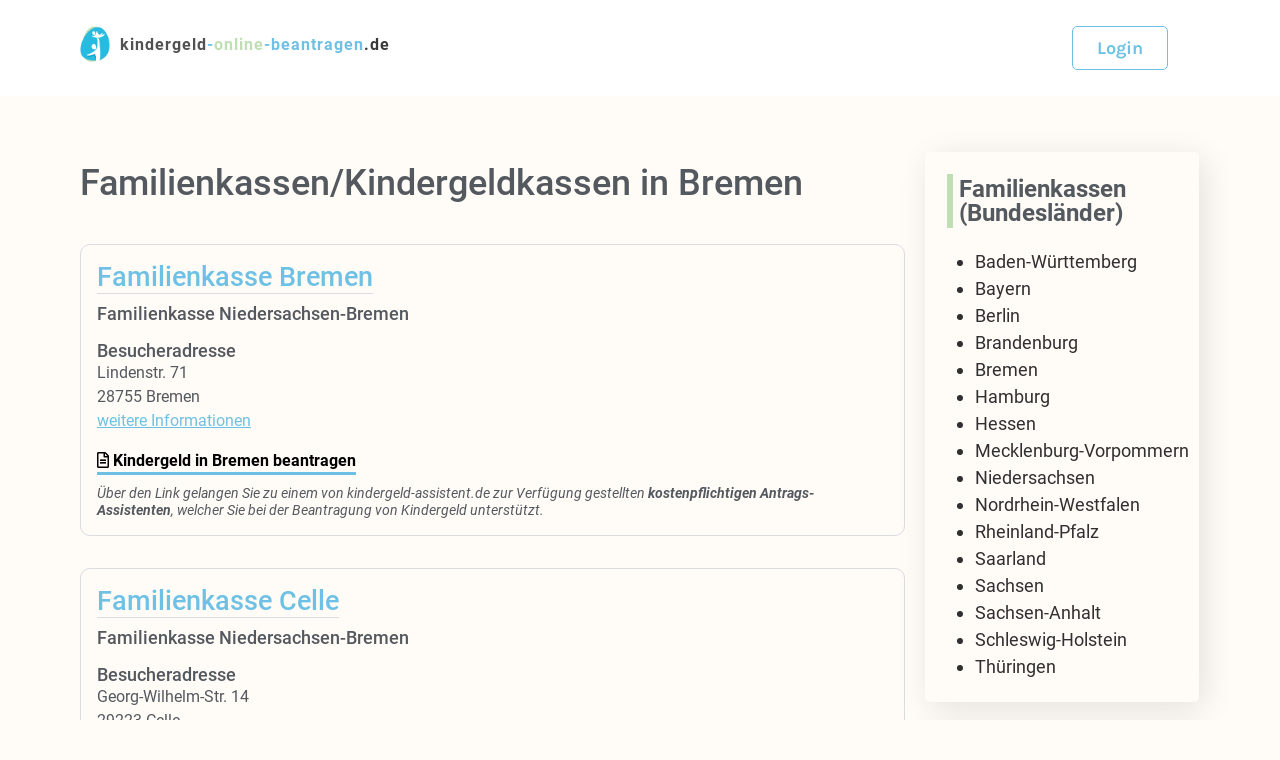

--- FILE ---
content_type: text/html; charset=UTF-8
request_url: https://kindergeld-online-beantragen.de/familienkassen-kindergeldkassen-in-bremen-2/
body_size: 51718
content:
<!doctype html>
<html lang="de">
<head>
	<meta charset="UTF-8">
	<meta name="viewport" content="width=device-width, initial-scale=1">
	<link rel="profile" href="https://gmpg.org/xfn/11">
	<meta name='robots' content='index, follow, max-image-preview:large, max-snippet:-1, max-video-preview:-1' />

<!-- Google Tag Manager for WordPress by gtm4wp.com -->
<script data-cfasync="false" data-pagespeed-no-defer>
	var gtm4wp_datalayer_name = "dataLayer";
	var dataLayer = dataLayer || [];
	const gtm4wp_use_sku_instead = 1;
	const gtm4wp_currency = 'EUR';
	const gtm4wp_product_per_impression = 10;
	const gtm4wp_clear_ecommerce = false;
	const gtm4wp_datalayer_max_timeout = 2000;
</script>
<!-- End Google Tag Manager for WordPress by gtm4wp.com -->
	<!-- This site is optimized with the Yoast SEO plugin v26.2 - https://yoast.com/wordpress/plugins/seo/ -->
	<title>Familienkassen/Kindergeldkassen in Bremen - kindergeld-online-beantragen.de</title>
	<link rel="canonical" href="https://kindergeld-online-beantragen.de/familienkassen-kindergeldkassen-in-bremen-2/" />
	<meta property="og:locale" content="de_DE" />
	<meta property="og:type" content="article" />
	<meta property="og:title" content="Familienkassen/Kindergeldkassen in Bremen - kindergeld-online-beantragen.de" />
	<meta property="og:url" content="https://kindergeld-online-beantragen.de/familienkassen-kindergeldkassen-in-bremen-2/" />
	<meta property="og:site_name" content="kindergeld-online-beantragen.de" />
	<meta property="article:publisher" content="https://www.facebook.com/kindergeldonlinebeantragen/" />
	<meta property="article:published_time" content="2021-02-22T12:59:34+00:00" />
	<meta property="article:modified_time" content="2022-11-10T10:03:21+00:00" />
	<meta name="author" content="admin" />
	<meta name="twitter:card" content="summary_large_image" />
	<meta name="twitter:label1" content="Verfasst von" />
	<meta name="twitter:data1" content="admin" />
	<script type="application/ld+json" class="yoast-schema-graph">{"@context":"https://schema.org","@graph":[{"@type":"Article","@id":"https://kindergeld-online-beantragen.de/familienkassen-kindergeldkassen-in-bremen-2/#article","isPartOf":{"@id":"https://kindergeld-online-beantragen.de/familienkassen-kindergeldkassen-in-bremen-2/"},"author":{"name":"admin","@id":"https://kindergeld-online-beantragen.de/#/schema/person/0ab87bab8407774240cd9b2b03d420ae"},"headline":"Familienkassen/Kindergeldkassen in Bremen","datePublished":"2021-02-22T12:59:34+00:00","dateModified":"2022-11-10T10:03:21+00:00","mainEntityOfPage":{"@id":"https://kindergeld-online-beantragen.de/familienkassen-kindergeldkassen-in-bremen-2/"},"wordCount":4,"publisher":{"@id":"https://kindergeld-online-beantragen.de/#organization"},"articleSection":["Familienkassen nach Bundesländern"],"inLanguage":"de"},{"@type":"WebPage","@id":"https://kindergeld-online-beantragen.de/familienkassen-kindergeldkassen-in-bremen-2/","url":"https://kindergeld-online-beantragen.de/familienkassen-kindergeldkassen-in-bremen-2/","name":"Familienkassen/Kindergeldkassen in Bremen - kindergeld-online-beantragen.de","isPartOf":{"@id":"https://kindergeld-online-beantragen.de/#website"},"datePublished":"2021-02-22T12:59:34+00:00","dateModified":"2022-11-10T10:03:21+00:00","breadcrumb":{"@id":"https://kindergeld-online-beantragen.de/familienkassen-kindergeldkassen-in-bremen-2/#breadcrumb"},"inLanguage":"de","potentialAction":[{"@type":"ReadAction","target":["https://kindergeld-online-beantragen.de/familienkassen-kindergeldkassen-in-bremen-2/"]}]},{"@type":"BreadcrumbList","@id":"https://kindergeld-online-beantragen.de/familienkassen-kindergeldkassen-in-bremen-2/#breadcrumb","itemListElement":[{"@type":"ListItem","position":1,"name":"Startseite","item":"https://kindergeld-online-beantragen.de/"},{"@type":"ListItem","position":2,"name":"Familienkassen/Kindergeldkassen in Bremen"}]},{"@type":"WebSite","@id":"https://kindergeld-online-beantragen.de/#website","url":"https://kindergeld-online-beantragen.de/","name":"kindergeld-online-beantragen.de","description":"Kindergeld beantragen","publisher":{"@id":"https://kindergeld-online-beantragen.de/#organization"},"potentialAction":[{"@type":"SearchAction","target":{"@type":"EntryPoint","urlTemplate":"https://kindergeld-online-beantragen.de/?s={search_term_string}"},"query-input":{"@type":"PropertyValueSpecification","valueRequired":true,"valueName":"search_term_string"}}],"inLanguage":"de"},{"@type":"Organization","@id":"https://kindergeld-online-beantragen.de/#organization","name":"kindergeld-online-beantragen.de","url":"https://kindergeld-online-beantragen.de/","logo":{"@type":"ImageObject","inLanguage":"de","@id":"https://kindergeld-online-beantragen.de/#/schema/logo/image/","url":"https://kindergeld-online-beantragen.de/wp-content/uploads/2022/10/cropped-logo.png","contentUrl":"https://kindergeld-online-beantragen.de/wp-content/uploads/2022/10/cropped-logo.png","width":170,"height":191,"caption":"kindergeld-online-beantragen.de"},"image":{"@id":"https://kindergeld-online-beantragen.de/#/schema/logo/image/"},"sameAs":["https://www.facebook.com/kindergeldonlinebeantragen/"]},{"@type":"Person","@id":"https://kindergeld-online-beantragen.de/#/schema/person/0ab87bab8407774240cd9b2b03d420ae","name":"admin","image":{"@type":"ImageObject","inLanguage":"de","@id":"https://kindergeld-online-beantragen.de/#/schema/person/image/","url":"https://secure.gravatar.com/avatar/b16c1606897c4239717a9c5fd12368331d4a436cc55977efa8a7d9f500c7bc1c?s=96&d=mm&r=g","contentUrl":"https://secure.gravatar.com/avatar/b16c1606897c4239717a9c5fd12368331d4a436cc55977efa8a7d9f500c7bc1c?s=96&d=mm&r=g","caption":"admin"},"sameAs":["https://kindergeld-online-beantragen.de"],"url":"https://kindergeld-online-beantragen.de/author/info_fmzjfi76/"}]}</script>
	<!-- / Yoast SEO plugin. -->


<link rel='dns-prefetch' href='//widgets.trustedshops.com' />
<link href='//www.googletagmanager.com' crossorigin='' rel='preconnect' />
<link href='//www.google-analytics.com' crossorigin='' rel='preconnect' />
<link rel="alternate" type="application/rss+xml" title="kindergeld-online-beantragen.de &raquo; Feed" href="https://kindergeld-online-beantragen.de/feed/" />
<link rel="alternate" type="application/rss+xml" title="kindergeld-online-beantragen.de &raquo; Kommentar-Feed" href="https://kindergeld-online-beantragen.de/comments/feed/" />
<link rel="alternate" title="oEmbed (JSON)" type="application/json+oembed" href="https://kindergeld-online-beantragen.de/wp-json/oembed/1.0/embed?url=https%3A%2F%2Fkindergeld-online-beantragen.de%2Ffamilienkassen-kindergeldkassen-in-bremen-2%2F" />
<link rel="alternate" title="oEmbed (XML)" type="text/xml+oembed" href="https://kindergeld-online-beantragen.de/wp-json/oembed/1.0/embed?url=https%3A%2F%2Fkindergeld-online-beantragen.de%2Ffamilienkassen-kindergeldkassen-in-bremen-2%2F&#038;format=xml" />
<style id='wp-img-auto-sizes-contain-inline-css'>
img:is([sizes=auto i],[sizes^="auto," i]){contain-intrinsic-size:3000px 1500px}
/*# sourceURL=wp-img-auto-sizes-contain-inline-css */
</style>
<link rel='stylesheet' id='wp-block-library-css' href='https://kindergeld-online-beantragen.de/wp-includes/css/dist/block-library/style.min.css' media='all' />
<style id='global-styles-inline-css'>
:root{--wp--preset--aspect-ratio--square: 1;--wp--preset--aspect-ratio--4-3: 4/3;--wp--preset--aspect-ratio--3-4: 3/4;--wp--preset--aspect-ratio--3-2: 3/2;--wp--preset--aspect-ratio--2-3: 2/3;--wp--preset--aspect-ratio--16-9: 16/9;--wp--preset--aspect-ratio--9-16: 9/16;--wp--preset--color--black: #000000;--wp--preset--color--cyan-bluish-gray: #abb8c3;--wp--preset--color--white: #ffffff;--wp--preset--color--pale-pink: #f78da7;--wp--preset--color--vivid-red: #cf2e2e;--wp--preset--color--luminous-vivid-orange: #ff6900;--wp--preset--color--luminous-vivid-amber: #fcb900;--wp--preset--color--light-green-cyan: #7bdcb5;--wp--preset--color--vivid-green-cyan: #00d084;--wp--preset--color--pale-cyan-blue: #8ed1fc;--wp--preset--color--vivid-cyan-blue: #0693e3;--wp--preset--color--vivid-purple: #9b51e0;--wp--preset--gradient--vivid-cyan-blue-to-vivid-purple: linear-gradient(135deg,rgb(6,147,227) 0%,rgb(155,81,224) 100%);--wp--preset--gradient--light-green-cyan-to-vivid-green-cyan: linear-gradient(135deg,rgb(122,220,180) 0%,rgb(0,208,130) 100%);--wp--preset--gradient--luminous-vivid-amber-to-luminous-vivid-orange: linear-gradient(135deg,rgb(252,185,0) 0%,rgb(255,105,0) 100%);--wp--preset--gradient--luminous-vivid-orange-to-vivid-red: linear-gradient(135deg,rgb(255,105,0) 0%,rgb(207,46,46) 100%);--wp--preset--gradient--very-light-gray-to-cyan-bluish-gray: linear-gradient(135deg,rgb(238,238,238) 0%,rgb(169,184,195) 100%);--wp--preset--gradient--cool-to-warm-spectrum: linear-gradient(135deg,rgb(74,234,220) 0%,rgb(151,120,209) 20%,rgb(207,42,186) 40%,rgb(238,44,130) 60%,rgb(251,105,98) 80%,rgb(254,248,76) 100%);--wp--preset--gradient--blush-light-purple: linear-gradient(135deg,rgb(255,206,236) 0%,rgb(152,150,240) 100%);--wp--preset--gradient--blush-bordeaux: linear-gradient(135deg,rgb(254,205,165) 0%,rgb(254,45,45) 50%,rgb(107,0,62) 100%);--wp--preset--gradient--luminous-dusk: linear-gradient(135deg,rgb(255,203,112) 0%,rgb(199,81,192) 50%,rgb(65,88,208) 100%);--wp--preset--gradient--pale-ocean: linear-gradient(135deg,rgb(255,245,203) 0%,rgb(182,227,212) 50%,rgb(51,167,181) 100%);--wp--preset--gradient--electric-grass: linear-gradient(135deg,rgb(202,248,128) 0%,rgb(113,206,126) 100%);--wp--preset--gradient--midnight: linear-gradient(135deg,rgb(2,3,129) 0%,rgb(40,116,252) 100%);--wp--preset--font-size--small: 13px;--wp--preset--font-size--medium: 20px;--wp--preset--font-size--large: 36px;--wp--preset--font-size--x-large: 42px;--wp--preset--spacing--20: 0.44rem;--wp--preset--spacing--30: 0.67rem;--wp--preset--spacing--40: 1rem;--wp--preset--spacing--50: 1.5rem;--wp--preset--spacing--60: 2.25rem;--wp--preset--spacing--70: 3.38rem;--wp--preset--spacing--80: 5.06rem;--wp--preset--shadow--natural: 6px 6px 9px rgba(0, 0, 0, 0.2);--wp--preset--shadow--deep: 12px 12px 50px rgba(0, 0, 0, 0.4);--wp--preset--shadow--sharp: 6px 6px 0px rgba(0, 0, 0, 0.2);--wp--preset--shadow--outlined: 6px 6px 0px -3px rgb(255, 255, 255), 6px 6px rgb(0, 0, 0);--wp--preset--shadow--crisp: 6px 6px 0px rgb(0, 0, 0);}:root { --wp--style--global--content-size: 800px;--wp--style--global--wide-size: 1200px; }:where(body) { margin: 0; }.wp-site-blocks > .alignleft { float: left; margin-right: 2em; }.wp-site-blocks > .alignright { float: right; margin-left: 2em; }.wp-site-blocks > .aligncenter { justify-content: center; margin-left: auto; margin-right: auto; }:where(.wp-site-blocks) > * { margin-block-start: 24px; margin-block-end: 0; }:where(.wp-site-blocks) > :first-child { margin-block-start: 0; }:where(.wp-site-blocks) > :last-child { margin-block-end: 0; }:root { --wp--style--block-gap: 24px; }:root :where(.is-layout-flow) > :first-child{margin-block-start: 0;}:root :where(.is-layout-flow) > :last-child{margin-block-end: 0;}:root :where(.is-layout-flow) > *{margin-block-start: 24px;margin-block-end: 0;}:root :where(.is-layout-constrained) > :first-child{margin-block-start: 0;}:root :where(.is-layout-constrained) > :last-child{margin-block-end: 0;}:root :where(.is-layout-constrained) > *{margin-block-start: 24px;margin-block-end: 0;}:root :where(.is-layout-flex){gap: 24px;}:root :where(.is-layout-grid){gap: 24px;}.is-layout-flow > .alignleft{float: left;margin-inline-start: 0;margin-inline-end: 2em;}.is-layout-flow > .alignright{float: right;margin-inline-start: 2em;margin-inline-end: 0;}.is-layout-flow > .aligncenter{margin-left: auto !important;margin-right: auto !important;}.is-layout-constrained > .alignleft{float: left;margin-inline-start: 0;margin-inline-end: 2em;}.is-layout-constrained > .alignright{float: right;margin-inline-start: 2em;margin-inline-end: 0;}.is-layout-constrained > .aligncenter{margin-left: auto !important;margin-right: auto !important;}.is-layout-constrained > :where(:not(.alignleft):not(.alignright):not(.alignfull)){max-width: var(--wp--style--global--content-size);margin-left: auto !important;margin-right: auto !important;}.is-layout-constrained > .alignwide{max-width: var(--wp--style--global--wide-size);}body .is-layout-flex{display: flex;}.is-layout-flex{flex-wrap: wrap;align-items: center;}.is-layout-flex > :is(*, div){margin: 0;}body .is-layout-grid{display: grid;}.is-layout-grid > :is(*, div){margin: 0;}body{padding-top: 0px;padding-right: 0px;padding-bottom: 0px;padding-left: 0px;}a:where(:not(.wp-element-button)){text-decoration: underline;}:root :where(.wp-element-button, .wp-block-button__link){background-color: #32373c;border-width: 0;color: #fff;font-family: inherit;font-size: inherit;font-style: inherit;font-weight: inherit;letter-spacing: inherit;line-height: inherit;padding-top: calc(0.667em + 2px);padding-right: calc(1.333em + 2px);padding-bottom: calc(0.667em + 2px);padding-left: calc(1.333em + 2px);text-decoration: none;text-transform: inherit;}.has-black-color{color: var(--wp--preset--color--black) !important;}.has-cyan-bluish-gray-color{color: var(--wp--preset--color--cyan-bluish-gray) !important;}.has-white-color{color: var(--wp--preset--color--white) !important;}.has-pale-pink-color{color: var(--wp--preset--color--pale-pink) !important;}.has-vivid-red-color{color: var(--wp--preset--color--vivid-red) !important;}.has-luminous-vivid-orange-color{color: var(--wp--preset--color--luminous-vivid-orange) !important;}.has-luminous-vivid-amber-color{color: var(--wp--preset--color--luminous-vivid-amber) !important;}.has-light-green-cyan-color{color: var(--wp--preset--color--light-green-cyan) !important;}.has-vivid-green-cyan-color{color: var(--wp--preset--color--vivid-green-cyan) !important;}.has-pale-cyan-blue-color{color: var(--wp--preset--color--pale-cyan-blue) !important;}.has-vivid-cyan-blue-color{color: var(--wp--preset--color--vivid-cyan-blue) !important;}.has-vivid-purple-color{color: var(--wp--preset--color--vivid-purple) !important;}.has-black-background-color{background-color: var(--wp--preset--color--black) !important;}.has-cyan-bluish-gray-background-color{background-color: var(--wp--preset--color--cyan-bluish-gray) !important;}.has-white-background-color{background-color: var(--wp--preset--color--white) !important;}.has-pale-pink-background-color{background-color: var(--wp--preset--color--pale-pink) !important;}.has-vivid-red-background-color{background-color: var(--wp--preset--color--vivid-red) !important;}.has-luminous-vivid-orange-background-color{background-color: var(--wp--preset--color--luminous-vivid-orange) !important;}.has-luminous-vivid-amber-background-color{background-color: var(--wp--preset--color--luminous-vivid-amber) !important;}.has-light-green-cyan-background-color{background-color: var(--wp--preset--color--light-green-cyan) !important;}.has-vivid-green-cyan-background-color{background-color: var(--wp--preset--color--vivid-green-cyan) !important;}.has-pale-cyan-blue-background-color{background-color: var(--wp--preset--color--pale-cyan-blue) !important;}.has-vivid-cyan-blue-background-color{background-color: var(--wp--preset--color--vivid-cyan-blue) !important;}.has-vivid-purple-background-color{background-color: var(--wp--preset--color--vivid-purple) !important;}.has-black-border-color{border-color: var(--wp--preset--color--black) !important;}.has-cyan-bluish-gray-border-color{border-color: var(--wp--preset--color--cyan-bluish-gray) !important;}.has-white-border-color{border-color: var(--wp--preset--color--white) !important;}.has-pale-pink-border-color{border-color: var(--wp--preset--color--pale-pink) !important;}.has-vivid-red-border-color{border-color: var(--wp--preset--color--vivid-red) !important;}.has-luminous-vivid-orange-border-color{border-color: var(--wp--preset--color--luminous-vivid-orange) !important;}.has-luminous-vivid-amber-border-color{border-color: var(--wp--preset--color--luminous-vivid-amber) !important;}.has-light-green-cyan-border-color{border-color: var(--wp--preset--color--light-green-cyan) !important;}.has-vivid-green-cyan-border-color{border-color: var(--wp--preset--color--vivid-green-cyan) !important;}.has-pale-cyan-blue-border-color{border-color: var(--wp--preset--color--pale-cyan-blue) !important;}.has-vivid-cyan-blue-border-color{border-color: var(--wp--preset--color--vivid-cyan-blue) !important;}.has-vivid-purple-border-color{border-color: var(--wp--preset--color--vivid-purple) !important;}.has-vivid-cyan-blue-to-vivid-purple-gradient-background{background: var(--wp--preset--gradient--vivid-cyan-blue-to-vivid-purple) !important;}.has-light-green-cyan-to-vivid-green-cyan-gradient-background{background: var(--wp--preset--gradient--light-green-cyan-to-vivid-green-cyan) !important;}.has-luminous-vivid-amber-to-luminous-vivid-orange-gradient-background{background: var(--wp--preset--gradient--luminous-vivid-amber-to-luminous-vivid-orange) !important;}.has-luminous-vivid-orange-to-vivid-red-gradient-background{background: var(--wp--preset--gradient--luminous-vivid-orange-to-vivid-red) !important;}.has-very-light-gray-to-cyan-bluish-gray-gradient-background{background: var(--wp--preset--gradient--very-light-gray-to-cyan-bluish-gray) !important;}.has-cool-to-warm-spectrum-gradient-background{background: var(--wp--preset--gradient--cool-to-warm-spectrum) !important;}.has-blush-light-purple-gradient-background{background: var(--wp--preset--gradient--blush-light-purple) !important;}.has-blush-bordeaux-gradient-background{background: var(--wp--preset--gradient--blush-bordeaux) !important;}.has-luminous-dusk-gradient-background{background: var(--wp--preset--gradient--luminous-dusk) !important;}.has-pale-ocean-gradient-background{background: var(--wp--preset--gradient--pale-ocean) !important;}.has-electric-grass-gradient-background{background: var(--wp--preset--gradient--electric-grass) !important;}.has-midnight-gradient-background{background: var(--wp--preset--gradient--midnight) !important;}.has-small-font-size{font-size: var(--wp--preset--font-size--small) !important;}.has-medium-font-size{font-size: var(--wp--preset--font-size--medium) !important;}.has-large-font-size{font-size: var(--wp--preset--font-size--large) !important;}.has-x-large-font-size{font-size: var(--wp--preset--font-size--x-large) !important;}
:root :where(.wp-block-pullquote){font-size: 1.5em;line-height: 1.6;}
/*# sourceURL=global-styles-inline-css */
</style>
<link rel='stylesheet' id='woocommerce-layout-css' href='https://kindergeld-online-beantragen.de/wp-content/plugins/woocommerce/assets/css/woocommerce-layout.css' media='all' />
<link rel='stylesheet' id='woocommerce-smallscreen-css' href='https://kindergeld-online-beantragen.de/wp-content/plugins/woocommerce/assets/css/woocommerce-smallscreen.css' media='only screen and (max-width: 768px)' />
<link rel='stylesheet' id='woocommerce-general-css' href='https://kindergeld-online-beantragen.de/wp-content/plugins/woocommerce/assets/css/woocommerce.css' media='all' />
<style id='woocommerce-inline-inline-css'>
.woocommerce form .form-row .required { visibility: visible; }
/*# sourceURL=woocommerce-inline-inline-css */
</style>
<link rel='stylesheet' id='parent-style-css' href='https://kindergeld-online-beantragen.de/wp-content/themes/hello-elementor/style.css' media='all' />
<link rel='stylesheet' id='hello-elementor-css' href='https://kindergeld-online-beantragen.de/wp-content/themes/hello-elementor/style.min.css' media='all' />
<link rel='stylesheet' id='hello-elementor-theme-style-css' href='https://kindergeld-online-beantragen.de/wp-content/themes/hello-elementor/theme.min.css' media='all' />
<link rel='stylesheet' id='hello-elementor-header-footer-css' href='https://kindergeld-online-beantragen.de/wp-content/themes/hello-elementor/header-footer.min.css' media='all' />
<link rel='stylesheet' id='elementor-frontend-css' href='https://kindergeld-online-beantragen.de/wp-content/plugins/elementor/assets/css/frontend.min.css' media='all' />
<link rel='stylesheet' id='elementor-post-5-css' href='https://kindergeld-online-beantragen.de/wp-content/uploads/elementor/css/post-5.css' media='all' />
<link rel='stylesheet' id='widget-heading-css' href='https://kindergeld-online-beantragen.de/wp-content/plugins/elementor/assets/css/widget-heading.min.css' media='all' />
<link rel='stylesheet' id='widget-animated-headline-css' href='https://kindergeld-online-beantragen.de/wp-content/plugins/elementor-pro/assets/css/widget-animated-headline.min.css' media='all' />
<link rel='stylesheet' id='widget-tabs-css' href='https://kindergeld-online-beantragen.de/wp-content/plugins/elementor/assets/css/widget-tabs.min.css' media='all' />
<link rel='stylesheet' id='widget-icon-list-css' href='https://kindergeld-online-beantragen.de/wp-content/plugins/elementor/assets/css/widget-icon-list.min.css' media='all' />
<link rel='stylesheet' id='e-animation-grow-css' href='https://kindergeld-online-beantragen.de/wp-content/plugins/elementor/assets/lib/animations/styles/e-animation-grow.min.css' media='all' />
<link rel='stylesheet' id='e-animation-headShake-css' href='https://kindergeld-online-beantragen.de/wp-content/plugins/elementor/assets/lib/animations/styles/headShake.min.css' media='all' />
<link rel='stylesheet' id='widget-icon-box-css' href='https://kindergeld-online-beantragen.de/wp-content/plugins/elementor/assets/css/widget-icon-box.min.css' media='all' />
<link rel='stylesheet' id='e-popup-css' href='https://kindergeld-online-beantragen.de/wp-content/plugins/elementor-pro/assets/css/conditionals/popup.min.css' media='all' />
<link rel='stylesheet' id='e-animation-fadeIn-css' href='https://kindergeld-online-beantragen.de/wp-content/plugins/elementor/assets/lib/animations/styles/fadeIn.min.css' media='all' />
<link rel='stylesheet' id='widget-divider-css' href='https://kindergeld-online-beantragen.de/wp-content/plugins/elementor/assets/css/widget-divider.min.css' media='all' />
<link rel='stylesheet' id='elementor-icons-css' href='https://kindergeld-online-beantragen.de/wp-content/plugins/elementor/assets/lib/eicons/css/elementor-icons.min.css' media='all' />
<link rel='stylesheet' id='elementor-post-136945-css' href='https://kindergeld-online-beantragen.de/wp-content/uploads/elementor/css/post-136945.css' media='all' />
<link rel='stylesheet' id='elementor-post-231-css' href='https://kindergeld-online-beantragen.de/wp-content/uploads/elementor/css/post-231.css' media='all' />
<link rel='stylesheet' id='elementor-post-238-css' href='https://kindergeld-online-beantragen.de/wp-content/uploads/elementor/css/post-238.css' media='all' />
<link rel='stylesheet' id='elementor-post-136916-css' href='https://kindergeld-online-beantragen.de/wp-content/uploads/elementor/css/post-136916.css' media='all' />
<link rel='stylesheet' id='elementor-post-136913-css' href='https://kindergeld-online-beantragen.de/wp-content/uploads/elementor/css/post-136913.css' media='all' />
<link rel='stylesheet' id='elementor-post-136909-css' href='https://kindergeld-online-beantragen.de/wp-content/uploads/elementor/css/post-136909.css' media='all' />
<link rel='stylesheet' id='elementor-post-136905-css' href='https://kindergeld-online-beantragen.de/wp-content/uploads/elementor/css/post-136905.css' media='all' />
<link rel='stylesheet' id='elementor-post-136902-css' href='https://kindergeld-online-beantragen.de/wp-content/uploads/elementor/css/post-136902.css' media='all' />
<link rel='stylesheet' id='elementor-post-263-css' href='https://kindergeld-online-beantragen.de/wp-content/uploads/elementor/css/post-263.css' media='all' />
<link rel='stylesheet' id='elementor-post-260-css' href='https://kindergeld-online-beantragen.de/wp-content/uploads/elementor/css/post-260.css' media='all' />
<link rel='stylesheet' id='elementor-post-257-css' href='https://kindergeld-online-beantragen.de/wp-content/uploads/elementor/css/post-257.css' media='all' />
<link rel='stylesheet' id='elementor-post-254-css' href='https://kindergeld-online-beantragen.de/wp-content/uploads/elementor/css/post-254.css' media='all' />
<link rel='stylesheet' id='borlabs-cookie-custom-css' href='https://kindergeld-online-beantragen.de/wp-content/cache/borlabs-cookie/1/borlabs-cookie-1-de.css' media='all' />
<link rel='stylesheet' id='elementor-icons-shared-0-css' href='https://kindergeld-online-beantragen.de/wp-content/plugins/elementor/assets/lib/font-awesome/css/fontawesome.min.css' media='all' />
<link rel='stylesheet' id='elementor-icons-fa-solid-css' href='https://kindergeld-online-beantragen.de/wp-content/plugins/elementor/assets/lib/font-awesome/css/solid.min.css' media='all' />
<link rel='stylesheet' id='elementor-icons-fa-regular-css' href='https://kindergeld-online-beantragen.de/wp-content/plugins/elementor/assets/lib/font-awesome/css/regular.min.css' media='all' />
<script src="https://kindergeld-online-beantragen.de/wp-includes/js/jquery/jquery.min.js" id="jquery-core-js"></script>
<script src="https://kindergeld-online-beantragen.de/wp-includes/js/jquery/jquery-migrate.min.js" id="jquery-migrate-js"></script>
<script id="file_uploads_nfpluginsettings-js-extra">
var params = {"clearLogRestUrl":"https://kindergeld-online-beantragen.de/wp-json/nf-file-uploads/debug-log/delete-all","clearLogButtonId":"file_uploads_clear_debug_logger","downloadLogRestUrl":"https://kindergeld-online-beantragen.de/wp-json/nf-file-uploads/debug-log/get-all","downloadLogButtonId":"file_uploads_download_debug_logger"};
//# sourceURL=file_uploads_nfpluginsettings-js-extra
</script>
<script src="https://kindergeld-online-beantragen.de/wp-content/plugins/ninja-forms-uploads/assets/js/nfpluginsettings.js" id="file_uploads_nfpluginsettings-js"></script>
<script src="https://kindergeld-online-beantragen.de/wp-content/plugins/woocommerce/assets/js/jquery-blockui/jquery.blockUI.min.js" id="wc-jquery-blockui-js" defer data-wp-strategy="defer"></script>
<script id="wc-add-to-cart-js-extra">
var wc_add_to_cart_params = {"ajax_url":"/wp-admin/admin-ajax.php","wc_ajax_url":"/?wc-ajax=%%endpoint%%","i18n_view_cart":"Warenkorb anzeigen","cart_url":"https://kindergeld-online-beantragen.de/?page_id=94","is_cart":"","cart_redirect_after_add":"yes"};
//# sourceURL=wc-add-to-cart-js-extra
</script>
<script src="https://kindergeld-online-beantragen.de/wp-content/plugins/woocommerce/assets/js/frontend/add-to-cart.min.js" id="wc-add-to-cart-js" defer data-wp-strategy="defer"></script>
<script src="https://kindergeld-online-beantragen.de/wp-content/plugins/woocommerce/assets/js/js-cookie/js.cookie.min.js" id="wc-js-cookie-js" defer data-wp-strategy="defer"></script>
<script id="woocommerce-js-extra">
var woocommerce_params = {"ajax_url":"/wp-admin/admin-ajax.php","wc_ajax_url":"/?wc-ajax=%%endpoint%%","i18n_password_show":"Passwort anzeigen","i18n_password_hide":"Passwort ausblenden"};
//# sourceURL=woocommerce-js-extra
</script>
<script src="https://kindergeld-online-beantragen.de/wp-content/plugins/woocommerce/assets/js/frontend/woocommerce.min.js" id="woocommerce-js" defer data-wp-strategy="defer"></script>
<script data-no-optimize="1" data-no-minify="1" data-cfasync="false" src="https://kindergeld-online-beantragen.de/wp-content/cache/borlabs-cookie/1/borlabs-cookie-config-de.json.js" id="borlabs-cookie-config-js"></script>
<script data-borlabs-cookie-script-blocker-ignore>
	document.addEventListener('borlabs-cookie-google-tag-manager-after-consents', function () {
        window.BorlabsCookie.Unblock.unblockScriptBlockerId('gtmfourwp-custom-events');
    });
</script><link rel="EditURI" type="application/rsd+xml" title="RSD" href="https://kindergeld-online-beantragen.de/xmlrpc.php?rsd" />
<meta name="generator" content="WordPress 6.9" />
<meta name="generator" content="WooCommerce 10.4.3" />
<link rel='shortlink' href='https://kindergeld-online-beantragen.de/?p=27385' />

<!-- Google Tag Manager for WordPress by gtm4wp.com -->
<!-- GTM Container placement set to automatic -->
<script data-cfasync="false" data-pagespeed-no-defer>
	var dataLayer_content = {"customerTotalOrders":0,"customerTotalOrderValue":0,"customerFirstName":"","customerLastName":"","customerBillingFirstName":"","customerBillingLastName":"","customerBillingCompany":"","customerBillingAddress1":"","customerBillingAddress2":"","customerBillingCity":"","customerBillingState":"","customerBillingPostcode":"","customerBillingCountry":"","customerBillingEmail":"","customerBillingEmailHash":"","customerBillingPhone":"","customerShippingFirstName":"","customerShippingLastName":"","customerShippingCompany":"","customerShippingAddress1":"","customerShippingAddress2":"","customerShippingCity":"","customerShippingState":"","customerShippingPostcode":"","customerShippingCountry":""};
	dataLayer.push( dataLayer_content );
</script>
<script data-borlabs-cookie-script-blocker-id='google-tag-manager' type='text/template' data-cfasync="false" data-pagespeed-no-defer>
(function(w,d,s,l,i){w[l]=w[l]||[];w[l].push({'gtm.start':
new Date().getTime(),event:'gtm.js'});var f=d.getElementsByTagName(s)[0],
j=d.createElement(s),dl=l!='dataLayer'?'&l='+l:'';j.async=true;j.src=
'//www.googletagmanager.com/gtm.js?id='+i+dl;f.parentNode.insertBefore(j,f);
})(window,document,'script','dataLayer','GTM-5SNN83Z');
</script>
<!-- End Google Tag Manager for WordPress by gtm4wp.com -->	<noscript><style>.woocommerce-product-gallery{ opacity: 1 !important; }</style></noscript>
	<meta name="generator" content="Elementor 3.33.4; features: additional_custom_breakpoints; settings: css_print_method-external, google_font-enabled, font_display-swap">
<!-- Google Tag Manager -->
<script data-borlabs-cookie-script-blocker-id='google-tag-manager' type='text/template'>(function(w,d,s,l,i){w[l]=w[l]||[];w[l].push({'gtm.start':
new Date().getTime(),event:'gtm.js'});var f=d.getElementsByTagName(s)[0],
j=d.createElement(s),dl=l!='dataLayer'?'&l='+l:'';j.async=true;j.src=
'https://www.googletagmanager.com/gtm.js?id='+i+dl;f.parentNode.insertBefore(j,f);
})(window,document,'script','dataLayer','GTM-5SNN83Z');</script>
<!-- End Google Tag Manager -->
<script data-borlabs-cookie-script-blocker-ignore>
if ('0' === '1' && ('1' === '1' || '1' === '1')) {
	window['gtag_enable_tcf_support'] = true;
}
window.dataLayer = window.dataLayer || [];
function gtag(){dataLayer.push(arguments);}
gtag('set', 'developer_id.dYjRjMm', true);
if('1' === '1' || '1' === '1') {
	if (window.BorlabsCookieGoogleConsentModeDefaultSet !== true) {
        let getCookieValue = function (name) {
            return document.cookie.match('(^|;)\\s*' + name + '\\s*=\\s*([^;]+)')?.pop() || '';
        };
        let cookieValue = getCookieValue('borlabs-cookie-gcs');
        let consentsFromCookie = {};
        if (cookieValue !== '') {
            consentsFromCookie = JSON.parse(decodeURIComponent(cookieValue));
        }
        let defaultValues = {
            'ad_storage': 'denied',
            'ad_user_data': 'denied',
            'ad_personalization': 'denied',
            'analytics_storage': 'denied',
            'functionality_storage': 'denied',
            'personalization_storage': 'denied',
            'security_storage': 'denied',
            'wait_for_update': 500,
        };
        gtag('consent', 'default', { ...defaultValues, ...consentsFromCookie });
    }
    window.BorlabsCookieGoogleConsentModeDefaultSet = true;
    let borlabsCookieConsentChangeHandler = function () {
        window.dataLayer = window.dataLayer || [];
        if (typeof gtag !== 'function') { function gtag(){dataLayer.push(arguments);} }

        let getCookieValue = function (name) {
            return document.cookie.match('(^|;)\\s*' + name + '\\s*=\\s*([^;]+)')?.pop() || '';
        };
        let cookieValue = getCookieValue('borlabs-cookie-gcs');
        let consentsFromCookie = {};
        if (cookieValue !== '') {
            consentsFromCookie = JSON.parse(decodeURIComponent(cookieValue));
        }

        consentsFromCookie.ad_storage = BorlabsCookie.Consents.hasConsent('google-ads') ? 'granted' : 'denied';
		consentsFromCookie.ad_user_data = BorlabsCookie.Consents.hasConsent('google-ads') ? 'granted' : 'denied';
		consentsFromCookie.ad_personalization = BorlabsCookie.Consents.hasConsent('google-ads') ? 'granted' : 'denied';

        BorlabsCookie.CookieLibrary.setCookie(
            'borlabs-cookie-gcs',
            JSON.stringify(consentsFromCookie),
            BorlabsCookie.Settings.automaticCookieDomainAndPath.value ? '' : BorlabsCookie.Settings.cookieDomain.value,
            BorlabsCookie.Settings.cookiePath.value,
            BorlabsCookie.Cookie.getPluginCookie().expires,
            BorlabsCookie.Settings.cookieSecure.value,
            BorlabsCookie.Settings.cookieSameSite.value
        );
    }
    document.addEventListener('borlabs-cookie-consent-saved', borlabsCookieConsentChangeHandler);
    document.addEventListener('borlabs-cookie-handle-unblock', borlabsCookieConsentChangeHandler);
}
if('1' === '1') {
    gtag("js", new Date());

    gtag("config", "AW-16872995912");

    (function (w, d, s, i) {
    var f = d.getElementsByTagName(s)[0],
        j = d.createElement(s);
    j.async = true;
    j.src =
        "https://www.googletagmanager.com/gtag/js?id=" + i;
    f.parentNode.insertBefore(j, f);
    })(window, document, "script", "AW-16872995912");
}
</script><script data-borlabs-cookie-script-blocker-ignore>
if ('0' === '1' && ('1' === '1' || '1' === '1')) {
    window['gtag_enable_tcf_support'] = true;
}
window.dataLayer = window.dataLayer || [];
if (typeof gtag !== 'function') {
    function gtag() {
        dataLayer.push(arguments);
    }
}
gtag('set', 'developer_id.dYjRjMm', true);
if ('1' === '1' || '1' === '1') {
    if (window.BorlabsCookieGoogleConsentModeDefaultSet !== true) {
        let getCookieValue = function (name) {
            return document.cookie.match('(^|;)\\s*' + name + '\\s*=\\s*([^;]+)')?.pop() || '';
        };
        let cookieValue = getCookieValue('borlabs-cookie-gcs');
        let consentsFromCookie = {};
        if (cookieValue !== '') {
            consentsFromCookie = JSON.parse(decodeURIComponent(cookieValue));
        }
        let defaultValues = {
            'ad_storage': 'denied',
            'ad_user_data': 'denied',
            'ad_personalization': 'denied',
            'analytics_storage': 'denied',
            'functionality_storage': 'denied',
            'personalization_storage': 'denied',
            'security_storage': 'denied',
            'wait_for_update': 500,
        };
        gtag('consent', 'default', { ...defaultValues, ...consentsFromCookie });
    }
    window.BorlabsCookieGoogleConsentModeDefaultSet = true;
    let borlabsCookieConsentChangeHandler = function () {
        window.dataLayer = window.dataLayer || [];
        if (typeof gtag !== 'function') { function gtag(){dataLayer.push(arguments);} }

        let getCookieValue = function (name) {
            return document.cookie.match('(^|;)\\s*' + name + '\\s*=\\s*([^;]+)')?.pop() || '';
        };
        let cookieValue = getCookieValue('borlabs-cookie-gcs');
        let consentsFromCookie = {};
        if (cookieValue !== '') {
            consentsFromCookie = JSON.parse(decodeURIComponent(cookieValue));
        }

        consentsFromCookie.analytics_storage = BorlabsCookie.Consents.hasConsent('google-analytics') ? 'granted' : 'denied';

        BorlabsCookie.CookieLibrary.setCookie(
            'borlabs-cookie-gcs',
            JSON.stringify(consentsFromCookie),
            BorlabsCookie.Settings.automaticCookieDomainAndPath.value ? '' : BorlabsCookie.Settings.cookieDomain.value,
            BorlabsCookie.Settings.cookiePath.value,
            BorlabsCookie.Cookie.getPluginCookie().expires,
            BorlabsCookie.Settings.cookieSecure.value,
            BorlabsCookie.Settings.cookieSameSite.value
        );
    }
    document.addEventListener('borlabs-cookie-consent-saved', borlabsCookieConsentChangeHandler);
    document.addEventListener('borlabs-cookie-handle-unblock', borlabsCookieConsentChangeHandler);
}
if ('1' === '1') {
    gtag("js", new Date());
    gtag("config", "G-1D020N1RKD", {"anonymize_ip": true});

    (function (w, d, s, i) {
        var f = d.getElementsByTagName(s)[0],
            j = d.createElement(s);
        j.async = true;
        j.src =
            "https://www.googletagmanager.com/gtag/js?id=" + i;
        f.parentNode.insertBefore(j, f);
    })(window, document, "script", "G-1D020N1RKD");
}
</script><script data-no-optimize="1" data-no-minify="1" data-cfasync="false" data-borlabs-cookie-script-blocker-ignore>
    (function () {
        if ('0' === '1' && '1' === '1') {
            window['gtag_enable_tcf_support'] = true;
        }
        window.dataLayer = window.dataLayer || [];
        if (typeof window.gtag !== 'function') {
            window.gtag = function () {
                window.dataLayer.push(arguments);
            };
        }
        gtag('set', 'developer_id.dYjRjMm', true);
        if ('1' === '1') {
            let getCookieValue = function (name) {
                return document.cookie.match('(^|;)\\s*' + name + '\\s*=\\s*([^;]+)')?.pop() || '';
            };
            const gtmRegionsData = '[{"google-tag-manager-cm-region":"","google-tag-manager-cm-default-ad-storage":"denied","google-tag-manager-cm-default-ad-personalization":"denied","google-tag-manager-cm-default-ad-user-data":"denied","google-tag-manager-cm-default-analytics-storage":"denied","google-tag-manager-cm-default-functionality-storage":"denied","google-tag-manager-cm-default-personalization-storage":"denied","google-tag-manager-cm-default-security-storage":"denied"}]';
            let gtmRegions = [];
            if (gtmRegionsData !== '\{\{ google-tag-manager-cm-regional-defaults \}\}') {
                gtmRegions = JSON.parse(gtmRegionsData);
            }
            let defaultRegion = null;
            for (let gtmRegionIndex in gtmRegions) {
                let gtmRegion = gtmRegions[gtmRegionIndex];
                if (gtmRegion['google-tag-manager-cm-region'] === '') {
                    defaultRegion = gtmRegion;
                } else {
                    gtag('consent', 'default', {
                        'ad_storage': gtmRegion['google-tag-manager-cm-default-ad-storage'],
                        'ad_user_data': gtmRegion['google-tag-manager-cm-default-ad-user-data'],
                        'ad_personalization': gtmRegion['google-tag-manager-cm-default-ad-personalization'],
                        'analytics_storage': gtmRegion['google-tag-manager-cm-default-analytics-storage'],
                        'functionality_storage': gtmRegion['google-tag-manager-cm-default-functionality-storage'],
                        'personalization_storage': gtmRegion['google-tag-manager-cm-default-personalization-storage'],
                        'security_storage': gtmRegion['google-tag-manager-cm-default-security-storage'],
                        'region': gtmRegion['google-tag-manager-cm-region'].toUpperCase().split(','),
						'wait_for_update': 500,
                    });
                }
            }
            let cookieValue = getCookieValue('borlabs-cookie-gcs');
            let consentsFromCookie = {};
            if (cookieValue !== '') {
                consentsFromCookie = JSON.parse(decodeURIComponent(cookieValue));
            }
            let defaultValues = {
                'ad_storage': defaultRegion === null ? 'denied' : defaultRegion['google-tag-manager-cm-default-ad-storage'],
                'ad_user_data': defaultRegion === null ? 'denied' : defaultRegion['google-tag-manager-cm-default-ad-user-data'],
                'ad_personalization': defaultRegion === null ? 'denied' : defaultRegion['google-tag-manager-cm-default-ad-personalization'],
                'analytics_storage': defaultRegion === null ? 'denied' : defaultRegion['google-tag-manager-cm-default-analytics-storage'],
                'functionality_storage': defaultRegion === null ? 'denied' : defaultRegion['google-tag-manager-cm-default-functionality-storage'],
                'personalization_storage': defaultRegion === null ? 'denied' : defaultRegion['google-tag-manager-cm-default-personalization-storage'],
                'security_storage': defaultRegion === null ? 'denied' : defaultRegion['google-tag-manager-cm-default-security-storage'],
                'wait_for_update': 500,
            };
            gtag('consent', 'default', {...defaultValues, ...consentsFromCookie});
            gtag('set', 'ads_data_redaction', true);
        }

        if ('1' === '1') {
            let url = new URL(window.location.href);

            if ((url.searchParams.has('gtm_debug') && url.searchParams.get('gtm_debug') !== '') || document.cookie.indexOf('__TAG_ASSISTANT=') !== -1 || document.documentElement.hasAttribute('data-tag-assistant-present')) {
                /* GTM block start */
                (function(w,d,s,l,i){w[l]=w[l]||[];w[l].push({'gtm.start':
                        new Date().getTime(),event:'gtm.js'});var f=d.getElementsByTagName(s)[0],
                    j=d.createElement(s),dl=l!='dataLayer'?'&l='+l:'';j.async=true;j.src=
                    'https://www.googletagmanager.com/gtm.js?id='+i+dl;f.parentNode.insertBefore(j,f);
                })(window,document,'script','dataLayer','GTM-PKW27Z5R');
                /* GTM block end */
            } else {
                /* GTM block start */
                (function(w,d,s,l,i){w[l]=w[l]||[];w[l].push({'gtm.start':
                        new Date().getTime(),event:'gtm.js'});var f=d.getElementsByTagName(s)[0],
                    j=d.createElement(s),dl=l!='dataLayer'?'&l='+l:'';j.async=true;j.src=
                    'https://kindergeld-online-beantragen.de/wp-content/uploads/borlabs-cookie/' + i + '.js?ver=5h3injw5';f.parentNode.insertBefore(j,f);
                })(window,document,'script','dataLayer','GTM-PKW27Z5R');
                /* GTM block end */
            }
        }


        let borlabsCookieConsentChangeHandler = function () {
            window.dataLayer = window.dataLayer || [];
            if (typeof window.gtag !== 'function') {
                window.gtag = function() {
                    window.dataLayer.push(arguments);
                };
            }

            let consents = BorlabsCookie.Cookie.getPluginCookie().consents;

            if ('1' === '1') {
                let gtmConsents = {};
                let customConsents = {};

				let services = BorlabsCookie.Services._services;

				for (let service in services) {
					if (service !== 'borlabs-cookie') {
						customConsents['borlabs_cookie_' + service.replaceAll('-', '_')] = BorlabsCookie.Consents.hasConsent(service) ? 'granted' : 'denied';
					}
				}

                if ('0' === '1') {
                    gtmConsents = {
                        'analytics_storage': BorlabsCookie.Consents.hasConsentForServiceGroup('statistics') === true ? 'granted' : 'denied',
                        'functionality_storage': BorlabsCookie.Consents.hasConsentForServiceGroup('statistics') === true ? 'granted' : 'denied',
                        'personalization_storage': BorlabsCookie.Consents.hasConsentForServiceGroup('marketing') === true ? 'granted' : 'denied',
                        'security_storage': BorlabsCookie.Consents.hasConsentForServiceGroup('statistics') === true ? 'granted' : 'denied',
                    };
                } else {
                    gtmConsents = {
                        'ad_storage': BorlabsCookie.Consents.hasConsentForServiceGroup('marketing') === true ? 'granted' : 'denied',
                        'ad_user_data': BorlabsCookie.Consents.hasConsentForServiceGroup('marketing') === true ? 'granted' : 'denied',
                        'ad_personalization': BorlabsCookie.Consents.hasConsentForServiceGroup('marketing') === true ? 'granted' : 'denied',
                        'analytics_storage': BorlabsCookie.Consents.hasConsentForServiceGroup('statistics') === true ? 'granted' : 'denied',
                        'functionality_storage': BorlabsCookie.Consents.hasConsentForServiceGroup('statistics') === true ? 'granted' : 'denied',
                        'personalization_storage': BorlabsCookie.Consents.hasConsentForServiceGroup('marketing') === true ? 'granted' : 'denied',
                        'security_storage': BorlabsCookie.Consents.hasConsentForServiceGroup('statistics') === true ? 'granted' : 'denied',
                    };
                }
                BorlabsCookie.CookieLibrary.setCookie(
                    'borlabs-cookie-gcs',
                    JSON.stringify(gtmConsents),
                    BorlabsCookie.Settings.automaticCookieDomainAndPath.value ? '' : BorlabsCookie.Settings.cookieDomain.value,
                    BorlabsCookie.Settings.cookiePath.value,
                    BorlabsCookie.Cookie.getPluginCookie().expires,
                    BorlabsCookie.Settings.cookieSecure.value,
                    BorlabsCookie.Settings.cookieSameSite.value
                );
                gtag('consent', 'update', {...gtmConsents, ...customConsents});
            }


            for (let serviceGroup in consents) {
                for (let service of consents[serviceGroup]) {
                    if (!window.BorlabsCookieGtmPackageSentEvents.includes(service) && service !== 'borlabs-cookie') {
                        window.dataLayer.push({
                            event: 'borlabs-cookie-opt-in-' + service,
                        });
                        window.BorlabsCookieGtmPackageSentEvents.push(service);
                    }
                }
            }
            let afterConsentsEvent = document.createEvent('Event');
            afterConsentsEvent.initEvent('borlabs-cookie-google-tag-manager-after-consents', true, true);
            document.dispatchEvent(afterConsentsEvent);
        };
        window.BorlabsCookieGtmPackageSentEvents = [];
        document.addEventListener('borlabs-cookie-consent-saved', borlabsCookieConsentChangeHandler);
        document.addEventListener('borlabs-cookie-handle-unblock', borlabsCookieConsentChangeHandler);
    })();
</script>			<style>
				.e-con.e-parent:nth-of-type(n+4):not(.e-lazyloaded):not(.e-no-lazyload),
				.e-con.e-parent:nth-of-type(n+4):not(.e-lazyloaded):not(.e-no-lazyload) * {
					background-image: none !important;
				}
				@media screen and (max-height: 1024px) {
					.e-con.e-parent:nth-of-type(n+3):not(.e-lazyloaded):not(.e-no-lazyload),
					.e-con.e-parent:nth-of-type(n+3):not(.e-lazyloaded):not(.e-no-lazyload) * {
						background-image: none !important;
					}
				}
				@media screen and (max-height: 640px) {
					.e-con.e-parent:nth-of-type(n+2):not(.e-lazyloaded):not(.e-no-lazyload),
					.e-con.e-parent:nth-of-type(n+2):not(.e-lazyloaded):not(.e-no-lazyload) * {
						background-image: none !important;
					}
				}
			</style>
			<link rel="icon" href="https://kindergeld-online-beantragen.de/wp-content/uploads/2022/10/cropped-cropped-Logo-Small-32x32.png" sizes="32x32" />
<link rel="icon" href="https://kindergeld-online-beantragen.de/wp-content/uploads/2022/10/cropped-cropped-Logo-Small-192x192.png" sizes="192x192" />
<link rel="apple-touch-icon" href="https://kindergeld-online-beantragen.de/wp-content/uploads/2022/10/cropped-cropped-Logo-Small-180x180.png" />
<meta name="msapplication-TileImage" content="https://kindergeld-online-beantragen.de/wp-content/uploads/2022/10/cropped-cropped-Logo-Small-270x270.png" />
    <script>
        function closeUserForm() {
            jQuery("body").removeClass("dialog-prevent-scroll")
            if (jQuery(".user_form:visible .nf-form-cont .nf-error").length) {

                const currentFormId = parseFloat(jQuery(".user_form:visible .nf-form-cont").attr("id").split("-")[2]);
                if (Number.isInteger(currentFormId) && currentFormId != 2) {
                    const fields_channel = Backbone.Radio.channel("fields");
                    jQuery(`#nf-form-${currentFormId}-cont .field-wrap.nf-error`).each(function() {
                        const fieldId = parseFloat(jQuery(this).attr("data-field-id"));
                        const fieldModel = fields_channel.request("get:field", fieldId)
                        const fieldModel_errors = fieldModel.get("errors")
                        if (fieldModel_errors.models.length > 0) {
                            let fieldModel_errorIds = []
                            fieldModel_errors.models.forEach(element => {
                                fieldModel_errorIds.push(element.id)
                            });

                            fieldModel_errorIds.forEach(errorId => {
                                fields_channel.request("remove:error", fieldId, errorId)
                            })
                        }
                    })
                }
            }
            jQuery(".user_form:visible").hide();
        }


        jQuery(document).ready(function() {

                        jQuery(document).on("mousedown", function(event) {
                if (jQuery(event.target).hasClass("user_form") && event.target.id != "user_form_info") {
                    // jQuery(".user_form:visible").hide();
                    closeUserForm();
                }
            })
            // !jQuery(event.target).jQuery("#customer_initials") &&
            jQuery("#login_button:not('.disabled_btn'), .user_login").click(function() {
                if (!jQuery(this).hasClass("disabled_btn")) {
                    closeUserForm();
                    jQuery("#user_form_signIn").css("display", "flex");
                    jQuery("body").addClass("dialog-prevent-scroll")
                }
            });

            jQuery(".tab_signOut").each(function() {
                jQuery(this).parent().addClass("tab_signOut_container")
            })

            jQuery(".tab_deleteAccount").each(function() {
                jQuery(this).parent().addClass("tab_deleteAccount_container")
            })

            jQuery(document).on("click", "#user_form_openLogin", function() {
                jQuery(`.user_login .elementor-button`).click()
                setTimeout(() => {
                    jQuery(".user_login_email input").val(jQuery(this).attr("user-mail")).trigger("change")
                }, 50)
            })

            jQuery(document).on("click", "#user_form_openRegister", function() {
                jQuery(".user_register .elementor-button").click()
                setTimeout(() => {
                    jQuery(".user_login_email input").val(jQuery(this).attr("user-mail")).trigger("change")
                }, 50)
            })

            jQuery(document).on("click", "#button_disabled_notice_button", () => {
                jQuery(".dialog-close-button .eicon-close").click();
            })

            jQuery("#customer_initials:not('.disabled_btn')").click(function(event) {
                if (!jQuery(this).hasClass("disabled_btn")) {
                    closeUserForm();
                    jQuery("#user_form_account").css("display", "flex");
                    jQuery("body").addClass("dialog-prevent-scroll")
                }
            });

            jQuery("#register_button, .user_register").click(function() {
                closeUserForm();
                const firstName = jQuery(`#kg_data_ET_1_vorname`).attr("currentvalue");
                const lastName = jQuery(`#kg_data_ET_1_nachname`).attr("currentvalue");
                const mail = jQuery(`#kg_data_ET_1_mail`).attr("currentvalue");
                if (firstName) {
                    jQuery(".user_form_registration_ET_1_firstname input").val(firstName).trigger("change")
                }
                if (lastName) {
                    jQuery(".user_form_registration_ET_1_lastname input").val(lastName).trigger("change")
                }
                if (mail) {
                    jQuery(".user_form_registration_ET_1_mail input").val(mail).trigger("change")
                }
                jQuery("#user_form_register").css("display", "flex");
                jQuery("body").addClass("dialog-prevent-scroll")
            });

            jQuery("#user_resetPasswort").click(function() {
                closeUserForm();
                jQuery("#user_form_resetPassword").css("display", "flex");
                jQuery("body").addClass("dialog-prevent-scroll")
            });

            jQuery(".faq_resetPasswort").click(function() {
                if (jQuery("#customer_initials").is(":visible")) {
                    jQuery("#customer_initials").click();
                } else {
                    jQuery("#user_form_resetPassword").css("display", "flex");
                    jQuery("body").addClass("dialog-prevent-scroll")
                }
            });
            jQuery(".faq_login").click(function() {
                if (jQuery("#customer_initials").is(":visible")) {
                    jQuery("#customer_initials").click();
                } else {
                    jQuery("#login_button").click();
                }
            });


            jQuery(".user_form .user_form_close").click(function() {
                // jQuery(this).closest(".user_form").hide();
                closeUserForm();
            })
            // Triggert den Submit Button der Account-Formulare und fügt ihnen einen "Lade" Text hinzu
            jQuery(".user_form .user_form_submitBtn .elementor-button").click(function() {
                if (jQuery(".user_form:visible .field-wrap.nf-error").length == 0) {
                    const submitButton = jQuery(".user_form:visible .submit-container input");
                    const clickedButtonElem = jQuery(".user_form:visible .user_form_submitBtn");
                    const loadingInfo = clickedButtonElem.attr("loading-info");
                    clickedButtonElem.attr("original-info", jQuery(this).find(".elementor-button-text").text());
                    jQuery(this).find(".elementor-button-text").text(loadingInfo);
                    jQuery(this).find(".elementor-button-icon").hide();
                    setTimeout(() => {
                        // Muss in einem kleinen Delay getriggert werden, da bei einem Enter-Event auf Probleme stößt
                        submitButton.click();
                    }, 5)
                }
            })

            // Beim Anmelden im Konto wird ein Lade-Popup angezeigt
            jQuery("#user_form_signIn_btn").click(function() {

                setTimeout(() => {
                    if (jQuery(".user_form:visible .field-wrap.nf-error").length == 0) {
                        jQuery("#popup_loginLoadingContainer").click();
                    }
                }, 50)
            })


            // Wenn sich Nutzer einloggt, wird ein popup angezeigt, welches darauf hinweist, dass die Seite neu geladen wird
            jQuery(document).on("mouseup", "#user_form_signIn .submit-container input", function() {
                setTimeout(() => {
                    if (jQuery(".user_form:visible .field-wrap.nf-error").length == 0) {
                        jQuery("#popup_loginLoadingContainer").click();
                    }
                }, 50)
            })

        })
    </script>

            <script>
            jQuery(document).ready(function() {
                jQuery("#customer_initials").hide();
                jQuery("#login_button").css("display", "flex");

                // Wenn Nutzer ausgeloggt und über Passwort zurücksetzen-Mail den Link öffnet, wird das Reset-Passwort Fenster geöffnet
                const urlParams = new URLSearchParams(window.location.search);
                if (urlParams.has("action") && urlParams.has("key") && urlParams.has("login")) {
                    jQuery(".user_form").hide();
                                            jQuery("#user_form_resetPassword").css("display", "flex");
                        setTimeout(() => {
                            jQuery("#popup_accountError").click()
                            jQuery("#account_error_notice .elementor-icon-box-title").text("Abgelaufener Link")
                            jQuery("#account_error_notice .elementor-icon-box-description").html("Der Link zum Zurücksetzen Ihres Passworts ist leider abgelaufen. Beantragen Sie <span style='cursor: pointer;' onClick='jQuery(`.eicon-close`).click()'><u>hier</u></span> einen aktuellen Link.")
                        }, 1000)

                                    } else if (urlParams.has("action") && urlParams.has("login") && urlParams.get("action") == "login") {
                    jQuery("#login_button").click()
                }

            })
        </script>
</head>
<body class="wp-singular post-template-default single single-post postid-27385 single-format-standard wp-custom-logo wp-embed-responsive wp-theme-hello-elementor wp-child-theme-bfv-master theme-hello-elementor woocommerce-no-js theme-default elementor-default elementor-kit-5 elementor-page-238">


<!-- GTM Container placement set to automatic -->
<!-- Google Tag Manager (noscript) -->
				<noscript><iframe src="https://www.googletagmanager.com/ns.html?id=GTM-5SNN83Z" height="0" width="0" style="display:none;visibility:hidden" aria-hidden="true"></iframe></noscript>
<!-- End Google Tag Manager (noscript) --><!-- Google Tag Manager (noscript) -->
<noscript><iframe src="https://www.googletagmanager.com/ns.html?id=GTM-5SNN83Z"
height="0" width="0" style="display:none;visibility:hidden"></iframe></noscript>
<!-- End Google Tag Manager (noscript) -->

<a class="skip-link screen-reader-text" href="#content">Zum Inhalt wechseln</a>

		<header data-elementor-type="header" data-elementor-id="136945" class="elementor elementor-136945 elementor-location-header" data-elementor-post-type="elementor_library">
					<section class="elementor-section elementor-top-section elementor-element elementor-element-156b8f09 elementor-section-boxed elementor-section-height-default elementor-section-height-default" data-id="156b8f09" data-element_type="section" id="navigation-top-formular" data-settings="{&quot;background_background&quot;:&quot;classic&quot;}">
						<div class="elementor-container elementor-column-gap-default">
					<div class="elementor-column elementor-col-50 elementor-top-column elementor-element elementor-element-7e17e7bd" data-id="7e17e7bd" data-element_type="column" id="logo_container">
			<div class="elementor-widget-wrap elementor-element-populated">
						<div class="elementor-element elementor-element-7e8070a6 notranslate elementor-widget elementor-widget-heading" data-id="7e8070a6" data-element_type="widget" data-widget_type="heading.default">
				<div class="elementor-widget-container">
					<h2 class="elementor-heading-title elementor-size-default"><a href="https://kindergeld-online-beantragen.de"><font class="kg_logo"><font class="kg_kindergeld">kindergeld</font>-<font class="kg_online">online</font>-<font class="kg_beantragen">beantragen</font><font class="kg_de">.de</font></font></a></h2>				</div>
				</div>
					</div>
		</div>
				<div class="elementor-column elementor-col-50 elementor-top-column elementor-element elementor-element-5639c98d acccount_header_button_container" data-id="5639c98d" data-element_type="column">
			<div class="elementor-widget-wrap elementor-element-populated">
						<div class="elementor-element elementor-element-77f05d94 elementor-align-right elementor-widget__width-auto acccount_header_button elementor-widget elementor-widget-button" data-id="77f05d94" data-element_type="widget" data-widget_type="button.default">
				<div class="elementor-widget-container">
									<div class="elementor-button-wrapper">
					<a class="elementor-button elementor-button-link elementor-size-sm" href="https://kindergeld-assistent.de/login/">
						<span class="elementor-button-content-wrapper">
									<span class="elementor-button-text">Login</span>
					</span>
					</a>
				</div>
								</div>
				</div>
				<div class="elementor-element elementor-element-1f45c68b elementor-align-right elementor-widget__width-auto acccount_header_button elementor-hidden-desktop elementor-hidden-tablet elementor-hidden-mobile elementor-widget elementor-widget-button" data-id="1f45c68b" data-element_type="widget" data-widget_type="button.default">
				<div class="elementor-widget-container">
									<div class="elementor-button-wrapper">
					<a class="elementor-button elementor-size-sm" role="button" id="register_button">
						<span class="elementor-button-content-wrapper">
									<span class="elementor-button-text">Registrieren</span>
					</span>
					</a>
				</div>
								</div>
				</div>
				<div class="elementor-element elementor-element-7b3cc2a elementor-align-right elementor-widget__width-auto acccount_header_button elementor-widget elementor-widget-button" data-id="7b3cc2a" data-element_type="widget" data-widget_type="button.default">
				<div class="elementor-widget-container">
									<div class="elementor-button-wrapper">
					<a class="elementor-button elementor-button-link elementor-size-sm" href="#elementor-action%3Aaction%3Dpopup%3Aopen%26settings%3DeyJpZCI6IjEzNjkwNSIsInRvZ2dsZSI6ZmFsc2V9" id="logout_button">
						<span class="elementor-button-content-wrapper">
									<span class="elementor-button-text">Abmelden</span>
					</span>
					</a>
				</div>
								</div>
				</div>
				<div class="elementor-element elementor-element-2893d0d7 elementor-align-right elementor-widget__width-auto acccount_header_button elementor-widget elementor-widget-button" data-id="2893d0d7" data-element_type="widget" id="customer_initials_container" data-widget_type="button.default">
				<div class="elementor-widget-container">
									<div class="elementor-button-wrapper">
					<a class="elementor-button elementor-size-sm" role="button" id="customer_initials">
						<span class="elementor-button-content-wrapper">
									<span class="elementor-button-text">??</span>
					</span>
					</a>
				</div>
								</div>
				</div>
					</div>
		</div>
					</div>
		</section>
				<section class="elementor-section elementor-top-section elementor-element elementor-element-59908a7c elementor-section-full_width elementor-section-height-default elementor-section-height-default" data-id="59908a7c" data-element_type="section">
						<div class="elementor-container elementor-column-gap-default">
					<div class="elementor-column elementor-col-100 elementor-top-column elementor-element elementor-element-1a6e5cc9 user_form elementor-hidden-tablet elementor-hidden-mobile elementor-hidden-desktop" data-id="1a6e5cc9" data-element_type="column" id="user_form_signIn" data-settings="{&quot;background_background&quot;:&quot;classic&quot;}">
			<div class="elementor-widget-wrap elementor-element-populated">
						<div class="elementor-element elementor-element-41531b7b elementor-align-right user_form_close elementor-absolute elementor-widget elementor-widget-button" data-id="41531b7b" data-element_type="widget" data-settings="{&quot;_position&quot;:&quot;absolute&quot;}" data-widget_type="button.default">
				<div class="elementor-widget-container">
									<div class="elementor-button-wrapper">
					<a class="elementor-button elementor-size-sm" role="button">
						<span class="elementor-button-content-wrapper">
						<span class="elementor-button-icon">
				<i aria-hidden="true" class="fas fa-times"></i>			</span>
									<span class="elementor-button-text">Fenster schließen</span>
					</span>
					</a>
				</div>
								</div>
				</div>
				<div class="elementor-element elementor-element-581e63e2 user_form_headerTitel elementor-headline--style-highlight elementor-widget elementor-widget-animated-headline" data-id="581e63e2" data-element_type="widget" data-settings="{&quot;marker&quot;:&quot;underline&quot;,&quot;highlighted_text&quot;:&quot;Anmelden&quot;,&quot;headline_style&quot;:&quot;highlight&quot;,&quot;loop&quot;:&quot;yes&quot;,&quot;highlight_animation_duration&quot;:1200,&quot;highlight_iteration_delay&quot;:8000}" data-widget_type="animated-headline.default">
				<div class="elementor-widget-container">
							<h3 class="elementor-headline">
				<span class="elementor-headline-dynamic-wrapper elementor-headline-text-wrapper">
					<span class="elementor-headline-dynamic-text elementor-headline-text-active">Anmelden</span>
				</span>
				</h3>
						</div>
				</div>
				<div class="elementor-element elementor-element-5013d2af elementor-widget elementor-widget-shortcode" data-id="5013d2af" data-element_type="widget" data-widget_type="shortcode.default">
				<div class="elementor-widget-container">
							<div class="elementor-shortcode"><noscript class="ninja-forms-noscript-message">
	Hinweis: Für diesen Inhalt ist JavaScript erforderlich.</noscript>
<div id="nf-form-4-cont" class="nf-form-cont" aria-live="polite" aria-labelledby="nf-form-title-4" aria-describedby="nf-form-errors-4" role="form">

    <div class="nf-loading-spinner"></div>

</div>
        <!-- That data is being printed as a workaround to page builders reordering the order of the scripts loaded-->
        <script>var formDisplay=1;var nfForms=nfForms||[];var form=[];form.id='4';form.settings={"objectType":"Form Setting","editActive":true,"title":"Konto - Anmeldung","created_at":"2022-07-06 14:49:10","form_title":"Login Form","default_label_pos":"above","show_title":"0","clear_complete":"1","hide_complete":"1","logged_in":"0","wrapper_class":"","element_class":"","key":"","add_submit":"0","currency":"","not_logged_in_msg":"","sub_limit_number":"","sub_limit_msg":"","calculations":[],"container_styles_background-color":"","container_styles_border":"","container_styles_border-style":"","container_styles_border-color":"","container_styles_color":"","container_styles_height":"","container_styles_width":"","container_styles_font-size":"","container_styles_margin":"","container_styles_padding":"","container_styles_display":"","container_styles_float":"","container_styles_show_advanced_css":"0","container_styles_advanced":"","title_styles_background-color":"","title_styles_border":"","title_styles_border-style":"","title_styles_border-color":"","title_styles_color":"","title_styles_height":"","title_styles_width":"","title_styles_font-size":"","title_styles_margin":"","title_styles_padding":"","title_styles_display":"","title_styles_float":"","title_styles_show_advanced_css":"0","title_styles_advanced":"","row_styles_background-color":"","row_styles_border":"","row_styles_border-style":"","row_styles_border-color":"","row_styles_color":"","row_styles_height":"","row_styles_width":"","row_styles_font-size":"","row_styles_margin":"","row_styles_padding":"","row_styles_display":"","row_styles_show_advanced_css":"0","row_styles_advanced":"","row-odd_styles_background-color":"","row-odd_styles_border":"","row-odd_styles_border-style":"","row-odd_styles_border-color":"","row-odd_styles_color":"","row-odd_styles_height":"","row-odd_styles_width":"","row-odd_styles_font-size":"","row-odd_styles_margin":"","row-odd_styles_padding":"","row-odd_styles_display":"","row-odd_styles_show_advanced_css":"0","row-odd_styles_advanced":"","success-msg_styles_background-color":"","success-msg_styles_border":"","success-msg_styles_border-style":"","success-msg_styles_border-color":"","success-msg_styles_color":"","success-msg_styles_height":"","success-msg_styles_width":"","success-msg_styles_font-size":"","success-msg_styles_margin":"","success-msg_styles_padding":"","success-msg_styles_display":"","success-msg_styles_show_advanced_css":"0","success-msg_styles_advanced":"","error_msg_styles_background-color":"","error_msg_styles_border":"","error_msg_styles_border-style":"","error_msg_styles_border-color":"","error_msg_styles_color":"","error_msg_styles_height":"","error_msg_styles_width":"","error_msg_styles_font-size":"","error_msg_styles_margin":"","error_msg_styles_padding":"","error_msg_styles_display":"","error_msg_styles_show_advanced_css":"0","error_msg_styles_advanced":"","conditions":[],"mp_breadcrumb":"0","mp_progress_bar":"0","mp_display_titles":"0","breadcrumb_container_styles_background-color":"","breadcrumb_container_styles_border":"","breadcrumb_container_styles_border-style":"","breadcrumb_container_styles_border-color":"","breadcrumb_container_styles_color":"","breadcrumb_container_styles_height":"","breadcrumb_container_styles_width":"","breadcrumb_container_styles_font-size":"","breadcrumb_container_styles_margin":"","breadcrumb_container_styles_padding":"","breadcrumb_container_styles_display":"","breadcrumb_container_styles_float":"","breadcrumb_container_styles_show_advanced_css":"0","breadcrumb_container_styles_advanced":"","breadcrumb_buttons_styles_background-color":"","breadcrumb_buttons_styles_border":"","breadcrumb_buttons_styles_border-style":"","breadcrumb_buttons_styles_border-color":"","breadcrumb_buttons_styles_color":"","breadcrumb_buttons_styles_height":"","breadcrumb_buttons_styles_width":"","breadcrumb_buttons_styles_font-size":"","breadcrumb_buttons_styles_margin":"","breadcrumb_buttons_styles_padding":"","breadcrumb_buttons_styles_display":"","breadcrumb_buttons_styles_float":"","breadcrumb_buttons_styles_show_advanced_css":"0","breadcrumb_buttons_styles_advanced":"","breadcrumb_button_hover_styles_background-color":"","breadcrumb_button_hover_styles_border":"","breadcrumb_button_hover_styles_border-style":"","breadcrumb_button_hover_styles_border-color":"","breadcrumb_button_hover_styles_color":"","breadcrumb_button_hover_styles_height":"","breadcrumb_button_hover_styles_width":"","breadcrumb_button_hover_styles_font-size":"","breadcrumb_button_hover_styles_margin":"","breadcrumb_button_hover_styles_padding":"","breadcrumb_button_hover_styles_display":"","breadcrumb_button_hover_styles_float":"","breadcrumb_button_hover_styles_show_advanced_css":"0","breadcrumb_button_hover_styles_advanced":"","breadcrumb_active_button_styles_background-color":"","breadcrumb_active_button_styles_border":"","breadcrumb_active_button_styles_border-style":"","breadcrumb_active_button_styles_border-color":"","breadcrumb_active_button_styles_color":"","breadcrumb_active_button_styles_height":"","breadcrumb_active_button_styles_width":"","breadcrumb_active_button_styles_font-size":"","breadcrumb_active_button_styles_margin":"","breadcrumb_active_button_styles_padding":"","breadcrumb_active_button_styles_display":"","breadcrumb_active_button_styles_float":"","breadcrumb_active_button_styles_show_advanced_css":"0","breadcrumb_active_button_styles_advanced":"","progress_bar_container_styles_background-color":"","progress_bar_container_styles_border":"","progress_bar_container_styles_border-style":"","progress_bar_container_styles_border-color":"","progress_bar_container_styles_color":"","progress_bar_container_styles_height":"","progress_bar_container_styles_width":"","progress_bar_container_styles_font-size":"","progress_bar_container_styles_margin":"","progress_bar_container_styles_padding":"","progress_bar_container_styles_display":"","progress_bar_container_styles_float":"","progress_bar_container_styles_show_advanced_css":"0","progress_bar_container_styles_advanced":"","progress_bar_fill_styles_background-color":"","progress_bar_fill_styles_border":"","progress_bar_fill_styles_border-style":"","progress_bar_fill_styles_border-color":"","progress_bar_fill_styles_color":"","progress_bar_fill_styles_height":"","progress_bar_fill_styles_width":"","progress_bar_fill_styles_font-size":"","progress_bar_fill_styles_margin":"","progress_bar_fill_styles_padding":"","progress_bar_fill_styles_display":"","progress_bar_fill_styles_float":"","progress_bar_fill_styles_show_advanced_css":"0","progress_bar_fill_styles_advanced":"","part_titles_styles_background-color":"","part_titles_styles_border":"","part_titles_styles_border-style":"","part_titles_styles_border-color":"","part_titles_styles_color":"","part_titles_styles_height":"","part_titles_styles_width":"","part_titles_styles_font-size":"","part_titles_styles_margin":"","part_titles_styles_padding":"","part_titles_styles_display":"","part_titles_styles_float":"","part_titles_styles_show_advanced_css":"0","part_titles_styles_advanced":"","navigation_container_styles_background-color":"","navigation_container_styles_border":"","navigation_container_styles_border-style":"","navigation_container_styles_border-color":"","navigation_container_styles_color":"","navigation_container_styles_height":"","navigation_container_styles_width":"","navigation_container_styles_font-size":"","navigation_container_styles_margin":"","navigation_container_styles_padding":"","navigation_container_styles_display":"","navigation_container_styles_float":"","navigation_container_styles_show_advanced_css":"0","navigation_container_styles_advanced":"","previous_button_styles_background-color":"","previous_button_styles_border":"","previous_button_styles_border-style":"","previous_button_styles_border-color":"","previous_button_styles_color":"","previous_button_styles_height":"","previous_button_styles_width":"","previous_button_styles_font-size":"","previous_button_styles_margin":"","previous_button_styles_padding":"","previous_button_styles_display":"","previous_button_styles_float":"","previous_button_styles_show_advanced_css":"0","previous_button_styles_advanced":"","next_button_styles_background-color":"","next_button_styles_border":"","next_button_styles_border-style":"","next_button_styles_border-color":"","next_button_styles_color":"","next_button_styles_height":"","next_button_styles_width":"","next_button_styles_font-size":"","next_button_styles_margin":"","next_button_styles_padding":"","next_button_styles_display":"","next_button_styles_float":"","next_button_styles_show_advanced_css":"0","next_button_styles_advanced":"","navigation_hover_styles_background-color":"","navigation_hover_styles_border":"","navigation_hover_styles_border-style":"","navigation_hover_styles_border-color":"","navigation_hover_styles_color":"","navigation_hover_styles_height":"","navigation_hover_styles_width":"","navigation_hover_styles_font-size":"","navigation_hover_styles_margin":"","navigation_hover_styles_padding":"","navigation_hover_styles_display":"","navigation_hover_styles_float":"","navigation_hover_styles_show_advanced_css":"0","navigation_hover_styles_advanced":"","formContentData":[{"formContentData":[{"order":1,"cells":[{"order":0,"fields":["email_1672742168896"],"width":"100"}]},{"order":3,"cells":[{"order":0,"fields":["passwort_1657111795091"],"width":"100"}]},{"order":4,"cells":[{"order":0,"fields":["anmelden_1672304647429"],"width":"100"}]}],"order":0,"type":"part","clean":true,"title":"Part Title","key":"qdtnio"}],"unique_field_error":"Ein Formular mit diesem Wert wurde bereits eingereicht.","save_progress_allow_multiple":"","save_progress_table_legend":"Load saved progress","save_progress_table_columns":[{"errors":[],"max_options":0,"label":"Column Title","field":"{field}","order":0,"settingModel":{"settings":false,"hide_merge_tags":false,"error":false,"name":"save_progress_table_columns","type":"option-repeater","label":"Save Table Columns <a href=\"#\" class=\"nf-add-new\">Erstellen<\/a>","width":"full","group":"primary","columns":{"field":{"header":"Field Key","default":""}},"value":[{"label":"Column Title","field":"{field}","order":0}],"tmpl_row":"tmpl-nf-save-progress-table-columns-repeater-row"}}],"changeEmailErrorMsg":"Bitte geben Sie eine g\u00fcltige E-Mail Adresse ein.","changeDateErrorMsg":"Bitte gib ein g\u00fcltiges Datum ein!","confirmFieldErrorMsg":"Diese Felder m\u00fcssen \u00fcbereinstimmen!","fieldNumberNumMinError":"Die eingegebene Zahl ist zu klein.","fieldNumberNumMaxError":"Die eingegebene Zahl ist zu gross.","fieldNumberIncrementBy":"Bitte erh\u00f6hen in Schritten von","formErrorsCorrectErrors":"Bitte korrigieren Sie die Fehler.","validateRequiredField":"Pflichtfeld","honeypotHoneypotError":"Honeypot-Fehler","fieldsMarkedRequired":"Felder mit * sind Pflichtfelder","drawerDisabled":false,"mp_prev_label":"","mp_next_label":"","allow_public_link":0,"embed_form":"","form_title_heading_level":"3","ninjaForms":"Ninja Forms","fieldTextareaRTEInsertLink":"Link einf\u00fcgen","fieldTextareaRTEInsertMedia":"Medien einf\u00fcgen","fieldTextareaRTESelectAFile":"Eine Datei ausw\u00e4hlen","formHoneypot":"Falls du ein Mensch bist und dieses Feld siehst, dann lasse es bitte leer.","fileUploadOldCodeFileUploadInProgress":"Datei-Upload l\u00e4uft.","fileUploadOldCodeFileUpload":"DATEI-UPLOAD","currencySymbol":"&euro;","thousands_sep":".","decimal_point":",","siteLocale":"de_DE","dateFormat":"d.m.Y","startOfWeek":"1","of":"von","previousMonth":"Vorheriger Monat","nextMonth":"N\u00e4chster Monat","months":["Januar","Februar","M\u00e4rz","April","Mai","Juni","Juli","August","September","Oktober","November","Dezember"],"monthsShort":["Jan","Feb","Mrz","Apr","Mai","Jun","Jul","Aug","Sep","Okt","Nov","Dez"],"weekdays":["Sonntag","Montag","Dienstag","Mittwoch","Donnerstag","Freitag","Samstag"],"weekdaysShort":["So","Mo","Die","Mi","Do","Fr","Sa"],"weekdaysMin":["So","Mo","Di","Mi","Do","Fr","Sa"],"recaptchaConsentMissing":"reCaptcha validation couldn&#039;t load.","recaptchaMissingCookie":"reCaptcha v3 validation couldn&#039;t load the cookie needed to submit the form.","recaptchaConsentEvent":"Accept reCaptcha cookies before sending the form.","save_progress_actions":{"13":{"active":null},"14":{"active":null},"15":{"active":null},"12":{"active":null}},"currency_symbol":"","beforeForm":"<fieldset class=\"nf-saves-cont\">\n\n    <legend>Load saved progress<\/legend>\n\n    <div class=\"form-save-loading\">\n        <!-- Loading message container. Will be removed during rendering. -->\n    <\/div>\n\n    <table><\/table>\n\n<\/fieldset>\n","beforeFields":"","afterFields":"","afterForm":""};form.fields=[{"objectType":"Field","objectDomain":"fields","editActive":false,"order":1,"idAttribute":"id","label":"E-Mail","type":"email","key":"email_1672742168896","label_pos":"above","required":1,"default":"{querystring:login}","placeholder":"","container_class":"user_login_email","element_class":"","admin_label":"","help_text":"","custom_name_attribute":"email","personally_identifiable":1,"wrap_styles_border":"","wrap_styles_width":"","wrap_styles_margin":"","wrap_styles_padding":"","wrap_styles_float":"","wrap_styles_show_advanced_css":0,"label_styles_border":"","label_styles_width":"","label_styles_font-size":"","label_styles_margin":"","label_styles_padding":"","label_styles_float":"","label_styles_show_advanced_css":0,"element_styles_border":"","element_styles_width":"","element_styles_font-size":"","element_styles_margin":"","element_styles_padding":"","element_styles_float":"","element_styles_show_advanced_css":0,"cellcid":"c4243","value":"","drawerDisabled":false,"field_label":"E-Mail","field_key":"email_1672742168896","id":515,"beforeField":"","afterField":"","parentType":"email","element_templates":["email","input"],"old_classname":"","wrap_template":"wrap"},{"objectType":"Field","objectDomain":"fields","editActive":false,"order":3,"idAttribute":"id","type":"password","label":"Passwort","key":"passwort_1657111795091","label_pos":"above","required":1,"input_limit_type":"characters","input_limit_msg":"Character(s) left","manual_key":"","wrap_styles_show_advanced_css":0,"label_styles_show_advanced_css":0,"element_styles_show_advanced_css":0,"cellcid":"c4247","placeholder":"","default":"","container_class":"","element_class":"","input_limit":"","disable_input":"","admin_label":"","help_text":"","desc_text":"","field_label":"Passwort","field_key":"passwort_1657111795091","wrap_styles_border":"","wrap_styles_width":"","wrap_styles_margin":"","wrap_styles_padding":"","wrap_styles_float":"","label_styles_border":"","label_styles_width":"","label_styles_font-size":"","label_styles_margin":"","label_styles_padding":"","label_styles_float":"","element_styles_border":"","element_styles_width":"","element_styles_font-size":"","element_styles_margin":"","element_styles_padding":"","element_styles_float":"","value":"","drawerDisabled":"","id":516,"beforeField":"","afterField":"","parentType":"password","element_templates":["password","textbox","input","input"],"old_classname":"","wrap_template":"wrap"},{"objectType":"Field","objectDomain":"fields","editActive":false,"order":4,"idAttribute":"id","type":"submit","label":"Anmelden","processing_label":"Processing","key":"anmelden_1672304647429","wrap_styles_show_advanced_css":0,"label_styles_show_advanced_css":0,"element_styles_show_advanced_css":0,"submit_element_hover_styles_show_advanced_css":0,"cellcid":"c4250","container_class":"user_form_btn_container","element_class":"","field_label":"Anmelden","field_key":"anmelden_1672304647429","wrap_styles_border":"","wrap_styles_width":"","wrap_styles_margin":"","wrap_styles_padding":"","wrap_styles_float":"","element_styles_border":"","element_styles_width":"","element_styles_font-size":"","element_styles_margin":"","element_styles_padding":"","element_styles_float":"","submit_element_hover_styles_border":"","submit_element_hover_styles_width":"","submit_element_hover_styles_font-size":"","submit_element_hover_styles_margin":"","submit_element_hover_styles_padding":"","submit_element_hover_styles_float":"","drawerDisabled":"","id":517,"beforeField":"","afterField":"","value":"","label_pos":"above","parentType":"textbox","element_templates":["submit","button","input"],"old_classname":"","wrap_template":"wrap-no-label"}];nfForms.push(form);</script>
        <script id="tmpl-nf-mp-form-content" type="text/template">
	<div class="nf-mp-header"></div>
	<div class="nf-mp-body"></div>
	<div class="nf-mp-footer"></div>
</script>


<script id="tmpl-nf-mp-header" type="text/template">
	{{{ data.renderProgressBar() }}}
	{{{ data.renderBreadcrumbs() }}}
	{{{ data.renderPartTitle() }}}
</script>
<script id="tmpl-nf-mp-part-title" type="text/template">
	<h3>
		{{{ data.title }}}
	</h3>
</script>

<script id="tmpl-nf-mp-footer" type="text/template">
	{{{ data.renderNextPrevious() }}}
</script>

<script id="tmpl-nf-mp-next-previous" type="text/template">
	<ul class="nf-next-previous">
		<# if ( data.showPrevious ) { #>
		<li class="nf-previous-item">
			<input type="button" class="nf-previous" value="{{{ data.prevLabel }}}" />
		</li>
		<# } #>

		<# if ( data.showNext ) { #>
		<li class="nf-next-item">
			<input type="button" class="nf-next" value="{{{ data.nextLabel }}}" />
		</li>
		<# } #>
	</ul>
</script>

<script id="tmpl-nf-mp-breadcrumbs" type="text/template">
	<ul class="nf-breadcrumbs">
		<# _.each( data.parts, function( part, index ) { #>
		<li class="{{{ ( data.currentIndex == index ) ? 'active' : '' }}} {{{ ( part.errors ) ? 'errors' : '' }}}">
			<a href="#" class="nf-breadcrumb" data-index="{{{ index }}}">{{{ ( part.errors ) ? '' : '' }}} {{{ part.title }}}</a>
		</li>
		<# } ); #>
	</ul>
</script>

<script id="tmpl-nf-mp-progress-bar" type="text/template">
    <div class="nf-progress-container">
        <div class="nf-progress" style="width: {{{ data.percent }}}%;"></div>
    </div>
</script>        <script id="nf-tmpl-cell" type="text/template">
            <nf-fields></nf-fields>
        </script>

        <script id="nf-tmpl-row" type="text/template">
            <nf-cells></nf-cells>
        </script>

        </div>
						</div>
				</div>
				<div class="elementor-element elementor-element-6483cd58 elementor-align-center user_form_submitBtn elementor-widget elementor-widget-button" data-id="6483cd58" data-element_type="widget" loading-info="Sie werden angemeldet..." data-widget_type="button.default">
				<div class="elementor-widget-container">
									<div class="elementor-button-wrapper">
					<a class="elementor-button elementor-size-sm" role="button" id="user_form_signIn_btn">
						<span class="elementor-button-content-wrapper">
						<span class="elementor-button-icon">
				<i aria-hidden="true" class="fas fa-arrow-right"></i>			</span>
									<span class="elementor-button-text">Anmelden</span>
					</span>
					</a>
				</div>
								</div>
				</div>
				<div class="elementor-element elementor-element-2d0d9600 elementor-align-center user_register elementor-widget elementor-widget-button" data-id="2d0d9600" data-element_type="widget" data-widget_type="button.default">
				<div class="elementor-widget-container">
									<div class="elementor-button-wrapper">
					<a class="elementor-button elementor-size-sm" role="button">
						<span class="elementor-button-content-wrapper">
									<span class="elementor-button-text">Noch kein Konto? Jetzt hier registrieren</span>
					</span>
					</a>
				</div>
								</div>
				</div>
				<div class="elementor-element elementor-element-4750a054 elementor-align-center elementor-widget elementor-widget-button" data-id="4750a054" data-element_type="widget" data-widget_type="button.default">
				<div class="elementor-widget-container">
									<div class="elementor-button-wrapper">
					<a class="elementor-button elementor-size-sm" role="button" id="user_resetPasswort">
						<span class="elementor-button-content-wrapper">
									<span class="elementor-button-text">Ich habe mein Passwort vergessen</span>
					</span>
					</a>
				</div>
								</div>
				</div>
				<div class="elementor-element elementor-element-662a1af elementor-hidden-desktop elementor-hidden-tablet elementor-hidden-mobile elementor-widget elementor-widget-html" data-id="662a1af" data-element_type="widget" data-widget_type="html.default">
				<div class="elementor-widget-container">
					<a href="" id="popup_loginLoadingContainer" ></a>
<a href="" id="popup_accountError" ></a>				</div>
				</div>
					</div>
		</div>
					</div>
		</section>
				<section class="elementor-section elementor-top-section elementor-element elementor-element-39903cce elementor-section-full_width elementor-section-height-default elementor-section-height-default" data-id="39903cce" data-element_type="section">
						<div class="elementor-container elementor-column-gap-default">
					<div class="elementor-column elementor-col-100 elementor-top-column elementor-element elementor-element-418599aa user_form elementor-hidden-tablet elementor-hidden-mobile elementor-hidden-desktop" data-id="418599aa" data-element_type="column" id="user_form_account" data-settings="{&quot;background_background&quot;:&quot;classic&quot;}">
			<div class="elementor-widget-wrap elementor-element-populated">
						<div class="elementor-element elementor-element-2be27240 elementor-align-right user_form_close elementor-absolute elementor-widget elementor-widget-button" data-id="2be27240" data-element_type="widget" data-settings="{&quot;_position&quot;:&quot;absolute&quot;}" data-widget_type="button.default">
				<div class="elementor-widget-container">
									<div class="elementor-button-wrapper">
					<a class="elementor-button elementor-size-sm" role="button">
						<span class="elementor-button-content-wrapper">
						<span class="elementor-button-icon">
				<i aria-hidden="true" class="fas fa-times"></i>			</span>
									<span class="elementor-button-text">Fenster schließen</span>
					</span>
					</a>
				</div>
								</div>
				</div>
				<div class="elementor-element elementor-element-3f95f68b user_form_headerTitel elementor-headline--style-highlight elementor-widget elementor-widget-animated-headline" data-id="3f95f68b" data-element_type="widget" data-settings="{&quot;marker&quot;:&quot;underline&quot;,&quot;highlighted_text&quot;:&quot;&lt;font id=\&quot;account_name\&quot;&gt;&lt;\/font&gt;&quot;,&quot;headline_style&quot;:&quot;highlight&quot;,&quot;loop&quot;:&quot;yes&quot;,&quot;highlight_animation_duration&quot;:1200,&quot;highlight_iteration_delay&quot;:8000}" data-widget_type="animated-headline.default">
				<div class="elementor-widget-container">
							<h3 class="elementor-headline">
				<span class="elementor-headline-dynamic-wrapper elementor-headline-text-wrapper">
					<span class="elementor-headline-dynamic-text elementor-headline-text-active"><font id="account_name"></font></span>
				</span>
				</h3>
						</div>
				</div>
				<div class="elementor-element elementor-element-7cd2468f elementor-tabs-view-vertical elementor-widget elementor-widget-tabs" data-id="7cd2468f" data-element_type="widget" data-widget_type="tabs.default">
				<div class="elementor-widget-container">
							<div class="elementor-tabs">
			<div class="elementor-tabs-wrapper" role="tablist" >
									<div id="elementor-tab-title-2091" class="elementor-tab-title elementor-tab-desktop-title" aria-selected="true" data-tab="1" role="tab" tabindex="0" aria-controls="elementor-tab-content-2091" aria-expanded="false">Mein Antrag</div>
									<div id="elementor-tab-title-2092" class="elementor-tab-title elementor-tab-desktop-title" aria-selected="false" data-tab="2" role="tab" tabindex="-1" aria-controls="elementor-tab-content-2092" aria-expanded="false">Konto bearbeiten</div>
									<div id="elementor-tab-title-2093" class="elementor-tab-title elementor-tab-desktop-title" aria-selected="false" data-tab="3" role="tab" tabindex="-1" aria-controls="elementor-tab-content-2093" aria-expanded="false"><span class="tab_deleteAccount">Konto löschen</span></div>
									<div id="elementor-tab-title-2094" class="elementor-tab-title elementor-tab-desktop-title" aria-selected="false" data-tab="4" role="tab" tabindex="-1" aria-controls="elementor-tab-content-2094" aria-expanded="false"><span class="tab_signOut">Abmelden</span></div>
							</div>
			<div class="elementor-tabs-content-wrapper" role="tablist" aria-orientation="vertical">
									<div class="elementor-tab-title elementor-tab-mobile-title" aria-selected="true" data-tab="1" role="tab" tabindex="0" aria-controls="elementor-tab-content-2091" aria-expanded="false">Mein Antrag</div>
					<div id="elementor-tab-content-2091" class="elementor-tab-content elementor-clearfix" data-tab="1" role="tabpanel" aria-labelledby="elementor-tab-title-2091" tabindex="0" hidden="false"><h4 id="user_form_userDataInfo"></h4>
<div id="user_form_userData">
  <div id="user_form_stepOverview_container">
    <h5>Laufender Antrag</h5>
    <table id="user_form_stepOverview">
      <tbody>
        <tr id="user_form_userData_ET_1_name">
          <th>Antragssteller:</th>
          <td></td>
        </tr>
        <tr id="user_form_userData_ET_1_mail">
          <th>E-Mail:</th>
          <td></td>
        </tr>
        <tr id="user_form_userData_address">
          <th>Adresse:</th>
          <td></td>
        </tr>
        <tr id="user_form_userData_child_name">
          <th>Kind:</th>
          <td></td>
        </tr>
      </tbody>
    </table>
    <p id="user_form_userData_lastSaved"></p>
  </div>

  <div id="user_form_userData_overview_container" style="display: none">
    <h5>Eingereichte Anträge</h5>
    <table id="user_form_userData_overview">
      <tbody id="user_form_userData_table">
        <tr>
          <th>Auftragsnummer</th>
          <th>Status</th>
          <th>Kind</th>
        </tr>
        <tr id="user_form_userData_default">
          <td> &#8211;</td>
          <td> &#8211;</td>
          <td> &#8211;</td>
        </tr>
      </tbody>
    </table>
  </div>
</div>
</div>
									<div class="elementor-tab-title elementor-tab-mobile-title" aria-selected="false" data-tab="2" role="tab" tabindex="-1" aria-controls="elementor-tab-content-2092" aria-expanded="false">Konto bearbeiten</div>
					<div id="elementor-tab-content-2092" class="elementor-tab-content elementor-clearfix" data-tab="2" role="tabpanel" aria-labelledby="elementor-tab-title-2092" tabindex="0" hidden="hidden"><div id="user_form_tabWrapper"></div>
</div>
									<div class="elementor-tab-title elementor-tab-mobile-title" aria-selected="false" data-tab="3" role="tab" tabindex="-1" aria-controls="elementor-tab-content-2093" aria-expanded="false"><span class="tab_deleteAccount">Konto löschen</span></div>
					<div id="elementor-tab-content-2093" class="elementor-tab-content elementor-clearfix" data-tab="3" role="tabpanel" aria-labelledby="elementor-tab-title-2093" tabindex="0" hidden="hidden"></div>
									<div class="elementor-tab-title elementor-tab-mobile-title" aria-selected="false" data-tab="4" role="tab" tabindex="-1" aria-controls="elementor-tab-content-2094" aria-expanded="false"><span class="tab_signOut">Abmelden</span></div>
					<div id="elementor-tab-content-2094" class="elementor-tab-content elementor-clearfix" data-tab="4" role="tabpanel" aria-labelledby="elementor-tab-title-2094" tabindex="0" hidden="hidden"></div>
							</div>
		</div>
						</div>
				</div>
				<div class="elementor-element elementor-element-3df9cd51 user_form_account_section elementor-widget elementor-widget-shortcode" data-id="3df9cd51" data-element_type="widget" id="user_form_account_update" data-widget_type="shortcode.default">
				<div class="elementor-widget-container">
							<div class="elementor-shortcode"><noscript class="ninja-forms-noscript-message">
	Hinweis: Für diesen Inhalt ist JavaScript erforderlich.</noscript>
	</div>
						</div>
				</div>
				<div class="elementor-element elementor-element-2d65625e elementor-align-right user_form_submitBtn elementor-widget elementor-widget-button" data-id="2d65625e" data-element_type="widget" loading-info="Ihr Konto wird aktualisiert..." data-widget_type="button.default">
				<div class="elementor-widget-container">
									<div class="elementor-button-wrapper">
					<a class="elementor-button elementor-size-sm" role="button" id="user_form_account_btn">
						<span class="elementor-button-content-wrapper">
						<span class="elementor-button-icon">
				<i aria-hidden="true" class="fas fa-redo"></i>			</span>
									<span class="elementor-button-text">Konto aktualisieren</span>
					</span>
					</a>
				</div>
								</div>
				</div>
					</div>
		</div>
					</div>
		</section>
				<section class="elementor-section elementor-top-section elementor-element elementor-element-f55ba7d elementor-section-full_width elementor-section-height-default elementor-section-height-default" data-id="f55ba7d" data-element_type="section">
						<div class="elementor-container elementor-column-gap-default">
					<div class="elementor-column elementor-col-100 elementor-top-column elementor-element elementor-element-16507a59 user_form elementor-hidden-tablet elementor-hidden-mobile elementor-hidden-desktop" data-id="16507a59" data-element_type="column" id="user_form_register" data-settings="{&quot;background_background&quot;:&quot;classic&quot;}">
			<div class="elementor-widget-wrap elementor-element-populated">
						<div class="elementor-element elementor-element-2b73e296 elementor-align-right user_form_close elementor-absolute elementor-widget elementor-widget-button" data-id="2b73e296" data-element_type="widget" data-settings="{&quot;_position&quot;:&quot;absolute&quot;}" data-widget_type="button.default">
				<div class="elementor-widget-container">
									<div class="elementor-button-wrapper">
					<a class="elementor-button elementor-size-sm" role="button">
						<span class="elementor-button-content-wrapper">
						<span class="elementor-button-icon">
				<i aria-hidden="true" class="fas fa-times"></i>			</span>
									<span class="elementor-button-text">Fenster schließen</span>
					</span>
					</a>
				</div>
								</div>
				</div>
				<div class="elementor-element elementor-element-2a8ac7ac user_form_headerTitel elementor-headline--style-highlight elementor-widget elementor-widget-animated-headline" data-id="2a8ac7ac" data-element_type="widget" data-settings="{&quot;marker&quot;:&quot;underline&quot;,&quot;highlighted_text&quot;:&quot;Jetzt registrieren&quot;,&quot;headline_style&quot;:&quot;highlight&quot;,&quot;loop&quot;:&quot;yes&quot;,&quot;highlight_animation_duration&quot;:1200,&quot;highlight_iteration_delay&quot;:8000}" data-widget_type="animated-headline.default">
				<div class="elementor-widget-container">
							<h3 class="elementor-headline">
				<span class="elementor-headline-dynamic-wrapper elementor-headline-text-wrapper">
					<span class="elementor-headline-dynamic-text elementor-headline-text-active">Jetzt registrieren</span>
				</span>
				</h3>
						</div>
				</div>
				<div class="elementor-element elementor-element-1a3f87ae elementor-widget elementor-widget-text-editor" data-id="1a3f87ae" data-element_type="widget" data-widget_type="text-editor.default">
				<div class="elementor-widget-container">
									<p>Damit wir Ihre Antragsdaten für Sie speichern können, benötigen Sie bei uns ein Kundenkonto. Dort können Sie Ihren Antrag verwalten und auf Wunsch im Anschluss alle Daten wieder löschen lassen.</p>								</div>
				</div>
				<div class="elementor-element elementor-element-5d9d1783 elementor-widget elementor-widget-shortcode" data-id="5d9d1783" data-element_type="widget" data-widget_type="shortcode.default">
				<div class="elementor-widget-container">
							<div class="elementor-shortcode"><noscript class="ninja-forms-noscript-message">
	Hinweis: Für diesen Inhalt ist JavaScript erforderlich.</noscript>
<div id="nf-form-5-cont" class="nf-form-cont" aria-live="polite" aria-labelledby="nf-form-title-5" aria-describedby="nf-form-errors-5" role="form">

    <div class="nf-loading-spinner"></div>

</div>
        <!-- That data is being printed as a workaround to page builders reordering the order of the scripts loaded-->
        <script>var formDisplay=1;var nfForms=nfForms||[];var form=[];form.id='5';form.settings={"objectType":"Form Setting","editActive":true,"title":"Konto - Registrierung","created_at":"2022-07-06 17:13:25","form_title":"Register User","default_label_pos":"above","show_title":"0","clear_complete":"1","hide_complete":"1","logged_in":"0","wrapper_class":"","element_class":"","key":"","add_submit":"1","currency":"","not_logged_in_msg":"","sub_limit_number":"","sub_limit_msg":"","calculations":[],"formContentData":[{"formContentData":[{"order":1,"cells":[{"order":0,"fields":["current_url_1657293622455"],"width":"100"}]},{"order":2,"cells":[{"order":0,"fields":["vorname_1657176901307"],"width":50},{"order":1,"fields":["nachname_1657176907109"],"width":50}]},{"order":3,"cells":[{"order":0,"fields":["e-mail_1657176915122"],"width":"100"}]},{"order":4,"cells":[{"order":0,"fields":["passwort_1657176921929"],"width":50},{"order":1,"fields":["passwort_bestaetigen_1657176931944"],"width":50}]},{"order":7,"cells":[{"order":0,"fields":["account_erstellen_1657176947969"],"width":"100"}]}],"order":0,"type":"part","clean":true,"title":"Part Title","key":"qbtgcngr"}],"changeEmailErrorMsg":"Bitte geben Sie eine g\u00fcltige E-Mail Adresse ein.","changeDateErrorMsg":"Bitte gib ein g\u00fcltiges Datum ein!","confirmFieldErrorMsg":"Die Passw\u00f6rter stimmen nicht \u00fcberein.","fieldNumberNumMinError":"Die eingegebene Zahl ist zu klein.","fieldNumberNumMaxError":"Die eingegebene Zahl ist zu gross.","fieldNumberIncrementBy":"Bitte erh\u00f6hen in Schritten von","formErrorsCorrectErrors":"Bitte korrigieren Sie die Fehler.","validateRequiredField":"Pflichtfeld","honeypotHoneypotError":"Honeypot-Fehler","fieldsMarkedRequired":"Felder mit * sind Pflichtfelder","unique_field_error":"Ein Formular mit diesem Wert wurde bereits eingereicht.","save_progress_allow_multiple":"","save_progress_table_legend":"Load saved progress","save_progress_table_columns":[{"errors":[],"max_options":0,"label":"Column Title","field":"{field}","order":0,"settingModel":{"settings":false,"hide_merge_tags":false,"error":false,"name":"save_progress_table_columns","type":"option-repeater","label":"Save Table Columns <a href=\"#\" class=\"nf-add-new\">Erstellen<\/a>","width":"full","group":"primary","columns":{"field":{"header":"Field Key","default":""}},"value":[{"label":"Column Title","field":"{field}","order":0}],"tmpl_row":"tmpl-nf-save-progress-table-columns-repeater-row"}}],"container_styles_show_advanced_css":"0","title_styles_show_advanced_css":"0","row_styles_show_advanced_css":"0","row-odd_styles_show_advanced_css":"0","success-msg_styles_show_advanced_css":"0","error_msg_styles_show_advanced_css":"0","conditions":[],"mp_breadcrumb":"1","mp_progress_bar":"1","mp_display_titles":"0","breadcrumb_container_styles_show_advanced_css":"0","breadcrumb_buttons_styles_show_advanced_css":"0","breadcrumb_button_hover_styles_show_advanced_css":"0","breadcrumb_active_button_styles_show_advanced_css":"0","progress_bar_container_styles_show_advanced_css":"0","progress_bar_fill_styles_show_advanced_css":"0","part_titles_styles_show_advanced_css":"0","navigation_container_styles_show_advanced_css":"0","previous_button_styles_show_advanced_css":"0","next_button_styles_show_advanced_css":"0","navigation_hover_styles_show_advanced_css":"0","drawerDisabled":false,"container_styles_border":"","container_styles_height":"","container_styles_margin":"","container_styles_padding":"","container_styles_float":"","title_styles_border":"","title_styles_height":"","title_styles_width":"","title_styles_font-size":"","title_styles_margin":"","title_styles_padding":"","title_styles_float":"","row_styles_border":"","row_styles_width":"","row_styles_font-size":"","row_styles_margin":"","row_styles_padding":"","row-odd_styles_border":"","row-odd_styles_height":"","row-odd_styles_width":"","row-odd_styles_font-size":"","row-odd_styles_margin":"","row-odd_styles_padding":"","success-msg_styles_border":"","success-msg_styles_height":"","success-msg_styles_width":"","success-msg_styles_font-size":"","success-msg_styles_margin":"","success-msg_styles_padding":"","error_msg_styles_border":"","error_msg_styles_width":"","error_msg_styles_font-size":"","error_msg_styles_margin":"","error_msg_styles_padding":"","allow_public_link":0,"embed_form":"","form_title_heading_level":"3","ninjaForms":"Ninja Forms","fieldTextareaRTEInsertLink":"Link einf\u00fcgen","fieldTextareaRTEInsertMedia":"Medien einf\u00fcgen","fieldTextareaRTESelectAFile":"Eine Datei ausw\u00e4hlen","formHoneypot":"Falls du ein Mensch bist und dieses Feld siehst, dann lasse es bitte leer.","fileUploadOldCodeFileUploadInProgress":"Datei-Upload l\u00e4uft.","fileUploadOldCodeFileUpload":"DATEI-UPLOAD","currencySymbol":"&euro;","thousands_sep":".","decimal_point":",","siteLocale":"de_DE","dateFormat":"d.m.Y","startOfWeek":"1","of":"von","previousMonth":"Vorheriger Monat","nextMonth":"N\u00e4chster Monat","months":["Januar","Februar","M\u00e4rz","April","Mai","Juni","Juli","August","September","Oktober","November","Dezember"],"monthsShort":["Jan","Feb","Mrz","Apr","Mai","Jun","Jul","Aug","Sep","Okt","Nov","Dez"],"weekdays":["Sonntag","Montag","Dienstag","Mittwoch","Donnerstag","Freitag","Samstag"],"weekdaysShort":["So","Mo","Die","Mi","Do","Fr","Sa"],"weekdaysMin":["So","Mo","Di","Mi","Do","Fr","Sa"],"recaptchaConsentMissing":"reCaptcha validation couldn&#039;t load.","recaptchaMissingCookie":"reCaptcha v3 validation couldn&#039;t load the cookie needed to submit the form.","recaptchaConsentEvent":"Accept reCaptcha cookies before sending the form.","save_progress_actions":{"19":{"active":null},"21":{"active":null},"22":{"active":null}},"currency_symbol":"","beforeForm":"<fieldset class=\"nf-saves-cont\">\n\n    <legend>Load saved progress<\/legend>\n\n    <div class=\"form-save-loading\">\n        <!-- Loading message container. Will be removed during rendering. -->\n    <\/div>\n\n    <table><\/table>\n\n<\/fieldset>\n","beforeFields":"","afterFields":"","afterForm":""};form.fields=[{"objectType":"Field","objectDomain":"fields","editActive":false,"order":1,"idAttribute":"id","label":"Current URL","type":"hidden","key":"current_url_1657293622455","default":"{wp:site_url}\/kindergeld-online-beantragen","admin_label":"","wrap_styles_border":"","wrap_styles_width":"","wrap_styles_margin":"","wrap_styles_padding":"","wrap_styles_float":"","wrap_styles_show_advanced_css":0,"label_styles_border":"","label_styles_width":"","label_styles_font-size":"","label_styles_margin":"","label_styles_padding":"","label_styles_float":"","label_styles_show_advanced_css":0,"element_styles_border":"","element_styles_width":"","element_styles_font-size":"","element_styles_margin":"","element_styles_padding":"","element_styles_float":"","element_styles_show_advanced_css":0,"cellcid":"c4267","drawerDisabled":"","field_label":"Current URL","field_key":"current_url_1657293622455","id":518,"beforeField":"","afterField":"","value":"https:\/\/kindergeld-online-beantragen.de\/kindergeld-online-beantragen","label_pos":"above","parentType":"hidden","element_templates":["hidden","input"],"old_classname":"","wrap_template":"wrap-no-label"},{"objectType":"Field","objectDomain":"fields","editActive":false,"order":2,"idAttribute":"id","label":"Vorname","type":"firstname","key":"vorname_1657176901307","label_pos":"above","required":1,"default":"","placeholder":"","container_class":"user_form_registration_ET_1_firstname","element_class":"","admin_label":"","help_text":"","desc_text":"","field_label":"Vorname","field_key":"vorname_1657176901307","custom_name_attribute":"fname","personally_identifiable":1,"wrap_styles_border":"","wrap_styles_width":"","wrap_styles_margin":"","wrap_styles_padding":"","wrap_styles_float":"","wrap_styles_show_advanced_css":0,"label_styles_border":"","label_styles_width":"","label_styles_font-size":"","label_styles_margin":"","label_styles_padding":"","label_styles_float":"","label_styles_show_advanced_css":0,"element_styles_border":"","element_styles_width":"","element_styles_font-size":"","element_styles_margin":"","element_styles_padding":"","element_styles_float":"","element_styles_show_advanced_css":0,"cellcid":"c4271","value":"","drawerDisabled":"","id":519,"beforeField":"","afterField":"","parentType":"firstname","element_templates":["firstname","input"],"old_classname":"","wrap_template":"wrap"},{"objectType":"Field","objectDomain":"fields","editActive":false,"order":3,"idAttribute":"id","label":"Nachname","type":"lastname","key":"nachname_1657176907109","label_pos":"above","required":1,"default":"","placeholder":"","container_class":"user_form_registration_ET_1_lastname","element_class":"","admin_label":"","help_text":"","desc_text":"","field_label":"Nachname","field_key":"nachname_1657176907109","custom_name_attribute":"lname","personally_identifiable":1,"wrap_styles_border":"","wrap_styles_width":"","wrap_styles_margin":"","wrap_styles_padding":"","wrap_styles_float":"","wrap_styles_show_advanced_css":0,"label_styles_border":"","label_styles_width":"","label_styles_font-size":"","label_styles_margin":"","label_styles_padding":"","label_styles_float":"","label_styles_show_advanced_css":0,"element_styles_border":"","element_styles_width":"","element_styles_font-size":"","element_styles_margin":"","element_styles_padding":"","element_styles_float":"","element_styles_show_advanced_css":0,"cellcid":"c4273","value":"","drawerDisabled":"","id":520,"beforeField":"","afterField":"","parentType":"lastname","element_templates":["lastname","input"],"old_classname":"","wrap_template":"wrap"},{"objectType":"Field","objectDomain":"fields","editActive":false,"order":4,"idAttribute":"id","label":"E-Mail","type":"email","key":"e-mail_1657176915122","label_pos":"above","required":1,"default":"","placeholder":"","container_class":"user_form_registration_ET_1_mail user_login_email","element_class":"","admin_label":"","help_text":"<ul><li><br><\/li><\/ul>","desc_text":"","field_label":"E-Mail","field_key":"e-mail_1657176915122","custom_name_attribute":"email","personally_identifiable":1,"wrap_styles_border":"","wrap_styles_width":"","wrap_styles_margin":"","wrap_styles_padding":"","wrap_styles_float":"","wrap_styles_show_advanced_css":0,"label_styles_border":"","label_styles_width":"","label_styles_font-size":"","label_styles_margin":"","label_styles_padding":"","label_styles_float":"","label_styles_show_advanced_css":0,"element_styles_border":"","element_styles_width":"","element_styles_font-size":"","element_styles_margin":"","element_styles_padding":"","element_styles_float":"","element_styles_show_advanced_css":0,"cellcid":"c4276","value":"","drawerDisabled":"","id":521,"beforeField":"","afterField":"","parentType":"email","element_templates":["email","input"],"old_classname":"","wrap_template":"wrap"},{"objectType":"Field","objectDomain":"fields","editActive":false,"order":5,"idAttribute":"id","type":"password","label":"Passwort","key":"passwort_1657176921929","label_pos":"above","required":1,"placeholder":"Mind. 6 Zeichen","default":"","container_class":"","element_class":"","input_limit":"","input_limit_type":"characters","input_limit_msg":"Character(s) left","manual_key":"","disable_input":"","admin_label":"","help_text":"<p>Dein Passwort muss mindestens 6 Zeichen lang sein. Wir empfehlen eine L\u00e4nge von 12 Zeichen mit mind. einer Zahl, einem Sonderzeichen sowie Gro\u00df- und Kleinschreibung.<br><\/p>","desc_text":"<p><br><\/p>","field_label":"Passwort","field_key":"passwort_1657176921929","wrap_styles_border":"","wrap_styles_width":"","wrap_styles_margin":"","wrap_styles_padding":"","wrap_styles_float":"","wrap_styles_show_advanced_css":0,"label_styles_border":"","label_styles_width":"","label_styles_font-size":"","label_styles_margin":"","label_styles_padding":"","label_styles_float":"","label_styles_show_advanced_css":0,"element_styles_border":"","element_styles_width":"","element_styles_font-size":"","element_styles_margin":"","element_styles_padding":"","element_styles_float":"","element_styles_show_advanced_css":0,"cellcid":"c4279","value":"","drawerDisabled":false,"id":522,"beforeField":"","afterField":"","parentType":"password","element_templates":["password","textbox","input","input"],"old_classname":"","wrap_template":"wrap"},{"objectType":"Field","objectDomain":"fields","editActive":false,"order":6,"idAttribute":"id","type":"passwordconfirm","label":"Passwort best\u00e4tigen","key":"passwort_bestaetigen_1657176931944","label_pos":"above","required":1,"placeholder":"","default":"","container_class":"","element_class":"","input_limit":"","input_limit_type":"characters","input_limit_msg":"Character(s) left","manual_key":"","disable_input":"","admin_label":"","help_text":"","desc_text":"","confirm_field":"passwort_1657176921929","field_label":"Passwort best\u00e4tigen","field_key":"passwort_bestaetigen_1657176931944","wrap_styles_border":"","wrap_styles_width":"","wrap_styles_margin":"","wrap_styles_padding":"","wrap_styles_float":"","wrap_styles_show_advanced_css":0,"label_styles_border":"","label_styles_width":"","label_styles_font-size":"","label_styles_margin":"","label_styles_padding":"","label_styles_float":"","label_styles_show_advanced_css":0,"element_styles_border":"","element_styles_width":"","element_styles_font-size":"","element_styles_margin":"","element_styles_padding":"","element_styles_float":"","element_styles_show_advanced_css":0,"cellcid":"c4281","value":"","drawerDisabled":"","id":523,"beforeField":"","afterField":"","parentType":"passwordconfirm","element_templates":["password","textbox","input","password","textbox","input","input"],"old_classname":"","wrap_template":"wrap"},{"objectType":"Field","objectDomain":"fields","editActive":false,"order":7,"idAttribute":"id","type":"submit","label":"Account erstellen","processing_label":"Processing","container_class":"user_form_btn_container","element_class":"","key":"account_erstellen_1657176947969","field_label":"Account erstellen","field_key":"account_erstellen_1657176947969","wrap_styles_border":"","wrap_styles_width":"","wrap_styles_margin":"","wrap_styles_padding":"","wrap_styles_float":"","wrap_styles_show_advanced_css":0,"element_styles_border":"","element_styles_width":"","element_styles_font-size":"","element_styles_margin":"","element_styles_padding":"","element_styles_float":"","element_styles_show_advanced_css":0,"submit_element_hover_styles_border":"","submit_element_hover_styles_width":"","submit_element_hover_styles_font-size":"","submit_element_hover_styles_margin":"","submit_element_hover_styles_padding":"","submit_element_hover_styles_float":"","submit_element_hover_styles_show_advanced_css":0,"cellcid":"c4284","drawerDisabled":"","id":524,"beforeField":"","afterField":"","value":"","label_pos":"above","parentType":"textbox","element_templates":["submit","button","input"],"old_classname":"","wrap_template":"wrap-no-label"}];nfForms.push(form);</script>
        <script id="tmpl-nf-mp-form-content" type="text/template">
	<div class="nf-mp-header"></div>
	<div class="nf-mp-body"></div>
	<div class="nf-mp-footer"></div>
</script>


<script id="tmpl-nf-mp-header" type="text/template">
	{{{ data.renderProgressBar() }}}
	{{{ data.renderBreadcrumbs() }}}
	{{{ data.renderPartTitle() }}}
</script>
<script id="tmpl-nf-mp-part-title" type="text/template">
	<h3>
		{{{ data.title }}}
	</h3>
</script>

<script id="tmpl-nf-mp-footer" type="text/template">
	{{{ data.renderNextPrevious() }}}
</script>

<script id="tmpl-nf-mp-next-previous" type="text/template">
	<ul class="nf-next-previous">
		<# if ( data.showPrevious ) { #>
		<li class="nf-previous-item">
			<input type="button" class="nf-previous" value="{{{ data.prevLabel }}}" />
		</li>
		<# } #>

		<# if ( data.showNext ) { #>
		<li class="nf-next-item">
			<input type="button" class="nf-next" value="{{{ data.nextLabel }}}" />
		</li>
		<# } #>
	</ul>
</script>

<script id="tmpl-nf-mp-breadcrumbs" type="text/template">
	<ul class="nf-breadcrumbs">
		<# _.each( data.parts, function( part, index ) { #>
		<li class="{{{ ( data.currentIndex == index ) ? 'active' : '' }}} {{{ ( part.errors ) ? 'errors' : '' }}}">
			<a href="#" class="nf-breadcrumb" data-index="{{{ index }}}">{{{ ( part.errors ) ? '' : '' }}} {{{ part.title }}}</a>
		</li>
		<# } ); #>
	</ul>
</script>

<script id="tmpl-nf-mp-progress-bar" type="text/template">
    <div class="nf-progress-container">
        <div class="nf-progress" style="width: {{{ data.percent }}}%;"></div>
    </div>
</script>        <script id="nf-tmpl-cell" type="text/template">
            <nf-fields></nf-fields>
        </script>

        <script id="nf-tmpl-row" type="text/template">
            <nf-cells></nf-cells>
        </script>

        	</div>
						</div>
				</div>
				<div class="elementor-element elementor-element-57ca8320 elementor-align-center user_form_submitBtn elementor-widget elementor-widget-button" data-id="57ca8320" data-element_type="widget" loading-info="Ihr Konto wird erstellt..." data-widget_type="button.default">
				<div class="elementor-widget-container">
									<div class="elementor-button-wrapper">
					<a class="elementor-button elementor-size-sm" role="button" id="user_form_register_btn">
						<span class="elementor-button-content-wrapper">
						<span class="elementor-button-icon">
				<i aria-hidden="true" class="fas fa-plus"></i>			</span>
									<span class="elementor-button-text">Konto erstellen</span>
					</span>
					</a>
				</div>
								</div>
				</div>
				<div class="elementor-element elementor-element-3be4e6f3 elementor-align-center user_login elementor-widget elementor-widget-button" data-id="3be4e6f3" data-element_type="widget" data-widget_type="button.default">
				<div class="elementor-widget-container">
									<div class="elementor-button-wrapper">
					<a class="elementor-button elementor-size-sm" role="button">
						<span class="elementor-button-content-wrapper">
									<span class="elementor-button-text">Sie haben bereits einen Konto?</span>
					</span>
					</a>
				</div>
								</div>
				</div>
					</div>
		</div>
					</div>
		</section>
				<section class="elementor-section elementor-top-section elementor-element elementor-element-2b497a20 elementor-section-full_width elementor-section-height-default elementor-section-height-default" data-id="2b497a20" data-element_type="section">
						<div class="elementor-container elementor-column-gap-default">
					<div class="elementor-column elementor-col-100 elementor-top-column elementor-element elementor-element-78cc658a user_form elementor-hidden-tablet elementor-hidden-mobile elementor-hidden-desktop" data-id="78cc658a" data-element_type="column" id="user_form_resetPassword" data-settings="{&quot;background_background&quot;:&quot;classic&quot;}">
			<div class="elementor-widget-wrap elementor-element-populated">
						<div class="elementor-element elementor-element-27c2170f elementor-align-right user_form_close elementor-absolute elementor-widget elementor-widget-button" data-id="27c2170f" data-element_type="widget" data-settings="{&quot;_position&quot;:&quot;absolute&quot;}" data-widget_type="button.default">
				<div class="elementor-widget-container">
									<div class="elementor-button-wrapper">
					<a class="elementor-button elementor-size-sm" role="button">
						<span class="elementor-button-content-wrapper">
						<span class="elementor-button-icon">
				<i aria-hidden="true" class="fas fa-times"></i>			</span>
									<span class="elementor-button-text">Fenster schließen</span>
					</span>
					</a>
				</div>
								</div>
				</div>
				<div class="elementor-element elementor-element-4a9bbfb1 user_form_headerTitel elementor-headline--style-highlight elementor-widget elementor-widget-animated-headline" data-id="4a9bbfb1" data-element_type="widget" data-settings="{&quot;marker&quot;:&quot;underline&quot;,&quot;highlighted_text&quot;:&quot;Passwort vergessen?&quot;,&quot;headline_style&quot;:&quot;highlight&quot;,&quot;loop&quot;:&quot;yes&quot;,&quot;highlight_animation_duration&quot;:1200,&quot;highlight_iteration_delay&quot;:8000}" data-widget_type="animated-headline.default">
				<div class="elementor-widget-container">
							<h3 class="elementor-headline">
				<span class="elementor-headline-dynamic-wrapper elementor-headline-text-wrapper">
					<span class="elementor-headline-dynamic-text elementor-headline-text-active">Passwort vergessen?</span>
				</span>
				</h3>
						</div>
				</div>
				<div class="elementor-element elementor-element-4417ed3b elementor-widget elementor-widget-shortcode" data-id="4417ed3b" data-element_type="widget" data-widget_type="shortcode.default">
				<div class="elementor-widget-container">
							<div class="elementor-shortcode"><noscript class="ninja-forms-noscript-message">
	Hinweis: Für diesen Inhalt ist JavaScript erforderlich.</noscript>
<div id="nf-form-7-cont" class="nf-form-cont" aria-live="polite" aria-labelledby="nf-form-title-7" aria-describedby="nf-form-errors-7" role="form">

    <div class="nf-loading-spinner"></div>

</div>
        <!-- That data is being printed as a workaround to page builders reordering the order of the scripts loaded-->
        <script>var formDisplay=1;var nfForms=nfForms||[];var form=[];form.id='7';form.settings={"objectType":"Form Setting","editActive":true,"title":"Konto - Passwort zur\u00fccksetzen beantragen","created_at":"2022-12-13 14:32:09","form_title":"Nutzer Passwort zur\u00fccksetzen","default_label_pos":"above","show_title":"0","clear_complete":"1","hide_complete":"1","logged_in":"0","wrapper_class":"","element_class":"","key":"","add_submit":"0","changeEmailErrorMsg":"Bitte geben Sie eine g\u00fcltige E-Mail Adresse ein.","changeDateErrorMsg":"Bitte gib ein g\u00fcltiges Datum ein!","confirmFieldErrorMsg":"Diese Felder m\u00fcssen \u00fcbereinstimmen!","fieldNumberNumMinError":"Die eingegebene Zahl ist zu klein.","fieldNumberNumMaxError":"Die eingegebene Zahl ist zu gross.","fieldNumberIncrementBy":"Bitte erh\u00f6hen in Schritten von","formErrorsCorrectErrors":"Bitte korrigieren Sie die Fehler.","validateRequiredField":"Pflichtfeld","honeypotHoneypotError":"Honeypot-Fehler","fieldsMarkedRequired":"Felder mit * sind Pflichtfelder","currency":"","unique_field_error":"Ein Formular mit diesem Wert wurde bereits eingereicht.","not_logged_in_msg":"","sub_limit_msg":"Das Formular hat sein Beitragslimit erreicht.","calculations":[],"save_progress_allow_multiple":"","save_progress_table_legend":"Load saved progress","save_progress_table_columns":[{"errors":[],"max_options":0,"label":"Column Title","field":"{field}","order":0,"settingModel":{"settings":false,"hide_merge_tags":false,"error":false,"name":"save_progress_table_columns","type":"option-repeater","label":"Save Table Columns <a href=\"#\" class=\"nf-add-new\">Erstellen<\/a>","width":"full","group":"primary","columns":{"field":{"header":"Field Key","default":""}},"value":[{"label":"Column Title","field":"{field}","order":0}],"tmpl_row":"tmpl-nf-save-progress-table-columns-repeater-row"}}],"container_styles_show_advanced_css":"0","title_styles_show_advanced_css":"0","row_styles_show_advanced_css":"0","row-odd_styles_show_advanced_css":"0","success-msg_styles_show_advanced_css":"0","error_msg_styles_show_advanced_css":"0","conditions":[],"mp_breadcrumb":"1","mp_progress_bar":"1","mp_display_titles":"0","breadcrumb_container_styles_show_advanced_css":"0","breadcrumb_buttons_styles_show_advanced_css":"0","breadcrumb_button_hover_styles_show_advanced_css":"0","breadcrumb_active_button_styles_show_advanced_css":"0","progress_bar_container_styles_show_advanced_css":"0","progress_bar_fill_styles_show_advanced_css":"0","part_titles_styles_show_advanced_css":"0","navigation_container_styles_show_advanced_css":"0","previous_button_styles_show_advanced_css":"0","next_button_styles_show_advanced_css":"0","navigation_hover_styles_show_advanced_css":"0","formContentData":[{"formContentData":[{"order":1,"cells":[{"order":0,"fields":["return_message_1658237212472"],"width":"100"}]},{"order":2,"cells":[{"order":0,"fields":["ihre_e-mail_1658223715013"],"width":"100"}]},{"order":3,"cells":[{"order":0,"fields":["html_1658223829946"],"width":"100"}]},{"order":4,"cells":[{"order":0,"fields":["passwort_zuruecksetzen_1658223743364"],"width":"100"}]}],"order":0,"type":"part","clean":true,"title":"Part Title","key":"ekmkjcps","editActive":true,"drawerDisabled":false}],"drawerDisabled":false,"allow_public_link":0,"embed_form":"","form_title_heading_level":"3","ninjaForms":"Ninja Forms","fieldTextareaRTEInsertLink":"Link einf\u00fcgen","fieldTextareaRTEInsertMedia":"Medien einf\u00fcgen","fieldTextareaRTESelectAFile":"Eine Datei ausw\u00e4hlen","formHoneypot":"Falls du ein Mensch bist und dieses Feld siehst, dann lasse es bitte leer.","fileUploadOldCodeFileUploadInProgress":"Datei-Upload l\u00e4uft.","fileUploadOldCodeFileUpload":"DATEI-UPLOAD","currencySymbol":"&euro;","thousands_sep":".","decimal_point":",","siteLocale":"de_DE","dateFormat":"d.m.Y","startOfWeek":"1","of":"von","previousMonth":"Vorheriger Monat","nextMonth":"N\u00e4chster Monat","months":["Januar","Februar","M\u00e4rz","April","Mai","Juni","Juli","August","September","Oktober","November","Dezember"],"monthsShort":["Jan","Feb","Mrz","Apr","Mai","Jun","Jul","Aug","Sep","Okt","Nov","Dez"],"weekdays":["Sonntag","Montag","Dienstag","Mittwoch","Donnerstag","Freitag","Samstag"],"weekdaysShort":["So","Mo","Die","Mi","Do","Fr","Sa"],"weekdaysMin":["So","Mo","Di","Mi","Do","Fr","Sa"],"recaptchaConsentMissing":"reCaptcha validation couldn&#039;t load.","recaptchaMissingCookie":"reCaptcha v3 validation couldn&#039;t load the cookie needed to submit the form.","recaptchaConsentEvent":"Accept reCaptcha cookies before sending the form.","save_progress_actions":{"27":{"active":null}},"currency_symbol":"","beforeForm":"<fieldset class=\"nf-saves-cont\">\n\n    <legend>Load saved progress<\/legend>\n\n    <div class=\"form-save-loading\">\n        <!-- Loading message container. Will be removed during rendering. -->\n    <\/div>\n\n    <table><\/table>\n\n<\/fieldset>\n","beforeFields":"","afterFields":"","afterForm":""};form.fields=[{"objectType":"Field","objectDomain":"fields","editActive":false,"order":1,"idAttribute":"id","label":"Return Message","type":"hidden","key":"return_message_1658237212472","default":"Wir haben Ihnen per Mail einen Link zum Zur\u00fccksetzen Ihres Passworts gesendet. Bitte pr\u00fcfen Sie auch Ihren Spam-Ordner.<br>Sollte Sie keine Mail erhalten haben, kontaktieren Sie bitte unseren <a href='https:\/\/blackforest-verlag.de\/support' >Support<\/a>.","admin_label":"","wrap_styles_border":"","wrap_styles_width":"","wrap_styles_margin":"","wrap_styles_padding":"","wrap_styles_float":"","wrap_styles_show_advanced_css":0,"label_styles_border":"","label_styles_width":"","label_styles_font-size":"","label_styles_margin":"","label_styles_padding":"","label_styles_float":"","label_styles_show_advanced_css":0,"element_styles_border":"","element_styles_width":"","element_styles_font-size":"","element_styles_margin":"","element_styles_padding":"","element_styles_float":"","element_styles_show_advanced_css":0,"cellcid":"c4242","drawerDisabled":"","field_label":"Return Message","field_key":"return_message_1658237212472","id":534,"beforeField":"","afterField":"","value":"Wir haben Ihnen per Mail einen Link zum Zur\u00fccksetzen Ihres Passworts gesendet. Bitte pr\u00fcfen Sie auch Ihren Spam-Ordner.<br>Sollte Sie keine Mail erhalten haben, kontaktieren Sie bitte unseren <a href='https:\/\/blackforest-verlag.de\/support' >Support<\/a>.","label_pos":"above","parentType":"hidden","element_templates":["hidden","input"],"old_classname":"","wrap_template":"wrap-no-label"},{"objectType":"Field","objectDomain":"fields","editActive":false,"order":2,"idAttribute":"id","label":"Ihre E-Mail","type":"email","key":"ihre_e-mail_1658223715013","label_pos":"above","required":1,"default":"{querystring:login}","placeholder":"","container_class":"","element_class":"","admin_label":"","help_text":"","desc_text":"<p><br><\/p>","custom_name_attribute":"email","personally_identifiable":1,"wrap_styles_border":"","wrap_styles_width":"","wrap_styles_margin":"","wrap_styles_padding":"","wrap_styles_float":"","wrap_styles_show_advanced_css":0,"label_styles_border":"","label_styles_width":"","label_styles_font-size":"","label_styles_margin":"","label_styles_padding":"","label_styles_float":"","label_styles_show_advanced_css":0,"element_styles_border":"","element_styles_width":"","element_styles_font-size":"","element_styles_margin":"","element_styles_padding":"","element_styles_float":"","element_styles_show_advanced_css":0,"cellcid":"c4246","value":"","drawerDisabled":"","field_label":"Ihre E-Mail","field_key":"ihre_e-mail_1658223715013","id":535,"beforeField":"","afterField":"","parentType":"email","element_templates":["email","input"],"old_classname":"","wrap_template":"wrap"},{"objectType":"Field","objectDomain":"fields","editActive":false,"order":3,"idAttribute":"id","label":"HTML","type":"html","default":"<p>Nach Absenden Ihrer Abfrage erhalten Sie eine E-Mail mit einem Best\u00e4tigungslink zum Zur\u00fccksetzen Ihres Passworts.<\/p>","container_class":"","element_class":"","wrap_styles_border":"","wrap_styles_width":"","wrap_styles_margin":"","wrap_styles_padding":"","wrap_styles_float":"","wrap_styles_show_advanced_css":0,"label_styles_border":"","label_styles_width":"","label_styles_font-size":"","label_styles_margin":"","label_styles_padding":"","label_styles_float":"","label_styles_show_advanced_css":0,"element_styles_border":"","element_styles_width":"","element_styles_font-size":"","element_styles_margin":"","element_styles_padding":"","element_styles_float":"","element_styles_show_advanced_css":0,"key":"html_1658223829946","cellcid":"c4249","drawerDisabled":"","field_label":"HTML","field_key":"html_1658223829946","id":536,"beforeField":"","afterField":"","value":"<p>Nach Absenden Ihrer Abfrage erhalten Sie eine E-Mail mit einem Best\u00e4tigungslink zum Zur\u00fccksetzen Ihres Passworts.<\/p>","label_pos":"above","parentType":"html","element_templates":["html","input"],"old_classname":"","wrap_template":"wrap"},{"objectType":"Field","objectDomain":"fields","editActive":false,"order":4,"idAttribute":"id","label":"Passwort zur\u00fccksetzen","type":"submit","processing_label":"Processing","container_class":"","element_class":"","key":"passwort_zuruecksetzen_1658223743364","wrap_styles_border":"","wrap_styles_width":"","wrap_styles_margin":"","wrap_styles_padding":"","wrap_styles_float":"","wrap_styles_show_advanced_css":0,"element_styles_border":"","element_styles_width":"","element_styles_font-size":"","element_styles_margin":"","element_styles_padding":"","element_styles_float":"","element_styles_show_advanced_css":0,"submit_element_hover_styles_border":"","submit_element_hover_styles_width":"","submit_element_hover_styles_font-size":"","submit_element_hover_styles_margin":"","submit_element_hover_styles_padding":"","submit_element_hover_styles_float":"","submit_element_hover_styles_show_advanced_css":0,"cellcid":"c4252","drawerDisabled":"","field_label":"Passwort zur\u00fccksetzen","field_key":"passwort_zuruecksetzen_1658223743364","id":537,"beforeField":"","afterField":"","value":"","label_pos":"above","parentType":"textbox","element_templates":["submit","button","input"],"old_classname":"","wrap_template":"wrap-no-label"}];nfForms.push(form);</script>
        <script id="tmpl-nf-mp-form-content" type="text/template">
	<div class="nf-mp-header"></div>
	<div class="nf-mp-body"></div>
	<div class="nf-mp-footer"></div>
</script>


<script id="tmpl-nf-mp-header" type="text/template">
	{{{ data.renderProgressBar() }}}
	{{{ data.renderBreadcrumbs() }}}
	{{{ data.renderPartTitle() }}}
</script>
<script id="tmpl-nf-mp-part-title" type="text/template">
	<h3>
		{{{ data.title }}}
	</h3>
</script>

<script id="tmpl-nf-mp-footer" type="text/template">
	{{{ data.renderNextPrevious() }}}
</script>

<script id="tmpl-nf-mp-next-previous" type="text/template">
	<ul class="nf-next-previous">
		<# if ( data.showPrevious ) { #>
		<li class="nf-previous-item">
			<input type="button" class="nf-previous" value="{{{ data.prevLabel }}}" />
		</li>
		<# } #>

		<# if ( data.showNext ) { #>
		<li class="nf-next-item">
			<input type="button" class="nf-next" value="{{{ data.nextLabel }}}" />
		</li>
		<# } #>
	</ul>
</script>

<script id="tmpl-nf-mp-breadcrumbs" type="text/template">
	<ul class="nf-breadcrumbs">
		<# _.each( data.parts, function( part, index ) { #>
		<li class="{{{ ( data.currentIndex == index ) ? 'active' : '' }}} {{{ ( part.errors ) ? 'errors' : '' }}}">
			<a href="#" class="nf-breadcrumb" data-index="{{{ index }}}">{{{ ( part.errors ) ? '' : '' }}} {{{ part.title }}}</a>
		</li>
		<# } ); #>
	</ul>
</script>

<script id="tmpl-nf-mp-progress-bar" type="text/template">
    <div class="nf-progress-container">
        <div class="nf-progress" style="width: {{{ data.percent }}}%;"></div>
    </div>
</script>        <script id="nf-tmpl-cell" type="text/template">
            <nf-fields></nf-fields>
        </script>

        <script id="nf-tmpl-row" type="text/template">
            <nf-cells></nf-cells>
        </script>

        	</div>
						</div>
				</div>
				<div class="elementor-element elementor-element-d582a75 elementor-align-center user_form_submitBtn elementor-widget elementor-widget-button" data-id="d582a75" data-element_type="widget" loading-info="Ihr Passwort wird zurückgesetzt..." realoading="false" data-widget_type="button.default">
				<div class="elementor-widget-container">
									<div class="elementor-button-wrapper">
					<a class="elementor-button elementor-size-sm" role="button" id="user_form_resetPassword_btn">
						<span class="elementor-button-content-wrapper">
						<span class="elementor-button-icon">
				<i aria-hidden="true" class="fas fa-arrow-right"></i>			</span>
									<span class="elementor-button-text">Passwort zurücksetzen</span>
					</span>
					</a>
				</div>
								</div>
				</div>
				<div class="elementor-element elementor-element-425bc198 elementor-align-center user_login elementor-widget elementor-widget-button" data-id="425bc198" data-element_type="widget" data-widget_type="button.default">
				<div class="elementor-widget-container">
									<div class="elementor-button-wrapper">
					<a class="elementor-button elementor-size-sm" role="button">
						<span class="elementor-button-content-wrapper">
									<span class="elementor-button-text">Zurück</span>
					</span>
					</a>
				</div>
								</div>
				</div>
					</div>
		</div>
					</div>
		</section>
				<section class="elementor-section elementor-top-section elementor-element elementor-element-4df3fd84 elementor-section-full_width elementor-section-height-default elementor-section-height-default" data-id="4df3fd84" data-element_type="section">
						<div class="elementor-container elementor-column-gap-default">
					<div class="elementor-column elementor-col-100 elementor-top-column elementor-element elementor-element-1d77dcd5 user_form elementor-hidden-tablet elementor-hidden-mobile elementor-hidden-desktop" data-id="1d77dcd5" data-element_type="column" id="user_form_confirmPassword" data-settings="{&quot;background_background&quot;:&quot;classic&quot;}">
			<div class="elementor-widget-wrap elementor-element-populated">
						<div class="elementor-element elementor-element-621a19d4 elementor-align-right user_form_close elementor-absolute elementor-widget elementor-widget-button" data-id="621a19d4" data-element_type="widget" data-settings="{&quot;_position&quot;:&quot;absolute&quot;}" data-widget_type="button.default">
				<div class="elementor-widget-container">
									<div class="elementor-button-wrapper">
					<a class="elementor-button elementor-size-sm" role="button">
						<span class="elementor-button-content-wrapper">
						<span class="elementor-button-icon">
				<i aria-hidden="true" class="fas fa-times"></i>			</span>
									<span class="elementor-button-text">Fenster schließen</span>
					</span>
					</a>
				</div>
								</div>
				</div>
				<div class="elementor-element elementor-element-54e07161 user_form_headerTitel elementor-headline--style-highlight elementor-widget elementor-widget-animated-headline" data-id="54e07161" data-element_type="widget" data-settings="{&quot;marker&quot;:&quot;underline&quot;,&quot;highlighted_text&quot;:&quot;Geben Sie hier Ihr neues Passwort ein&quot;,&quot;headline_style&quot;:&quot;highlight&quot;,&quot;loop&quot;:&quot;yes&quot;,&quot;highlight_animation_duration&quot;:1200,&quot;highlight_iteration_delay&quot;:8000}" data-widget_type="animated-headline.default">
				<div class="elementor-widget-container">
							<h3 class="elementor-headline">
				<span class="elementor-headline-dynamic-wrapper elementor-headline-text-wrapper">
					<span class="elementor-headline-dynamic-text elementor-headline-text-active">Geben Sie hier Ihr neues Passwort ein</span>
				</span>
				</h3>
						</div>
				</div>
				<div class="elementor-element elementor-element-49d796d7 elementor-widget elementor-widget-shortcode" data-id="49d796d7" data-element_type="widget" data-widget_type="shortcode.default">
				<div class="elementor-widget-container">
							<div class="elementor-shortcode"><noscript class="ninja-forms-noscript-message">
	Hinweis: Für diesen Inhalt ist JavaScript erforderlich.</noscript>
<div id="nf-form-8-cont" class="nf-form-cont" aria-live="polite" aria-labelledby="nf-form-title-8" aria-describedby="nf-form-errors-8" role="form">

    <div class="nf-loading-spinner"></div>

</div>
        <!-- That data is being printed as a workaround to page builders reordering the order of the scripts loaded-->
        <script>var formDisplay=1;var nfForms=nfForms||[];var form=[];form.id='8';form.settings={"objectType":"Form Setting","editActive":true,"title":"Konto - Neues Passwort ","created_at":"2022-12-13 14:32:13","form_title":"Nutzer Neues Passwort ","default_label_pos":"above","show_title":"0","clear_complete":"1","hide_complete":"1","logged_in":"0","wrapper_class":"","element_class":"","key":"","add_submit":"1","currency":"","unique_field_error":"Ein Formular mit diesem Wert wurde bereits eingereicht.","not_logged_in_msg":"","sub_limit_msg":"Das Formular hat sein Beitragslimit erreicht.","calculations":[],"save_progress_allow_multiple":"","save_progress_table_legend":"Load saved progress","save_progress_table_columns":[{"errors":[],"max_options":0,"label":"Column Title","field":"{field}","order":0,"settingModel":{"settings":false,"hide_merge_tags":false,"error":false,"name":"save_progress_table_columns","type":"option-repeater","label":"Save Table Columns <a href=\"#\" class=\"nf-add-new\">Erstellen<\/a>","width":"full","group":"primary","columns":{"field":{"header":"Field Key","default":""}},"value":[{"label":"Column Title","field":"{field}","order":0}],"tmpl_row":"tmpl-nf-save-progress-table-columns-repeater-row"}}],"container_styles_show_advanced_css":"0","title_styles_show_advanced_css":"0","row_styles_show_advanced_css":"0","row-odd_styles_show_advanced_css":"0","success-msg_styles_show_advanced_css":"0","error_msg_styles_show_advanced_css":"0","conditions":[],"mp_breadcrumb":"1","mp_progress_bar":"1","mp_display_titles":"0","breadcrumb_container_styles_show_advanced_css":"0","breadcrumb_buttons_styles_show_advanced_css":"0","breadcrumb_button_hover_styles_show_advanced_css":"0","breadcrumb_active_button_styles_show_advanced_css":"0","progress_bar_container_styles_show_advanced_css":"0","progress_bar_fill_styles_show_advanced_css":"0","part_titles_styles_show_advanced_css":"0","navigation_container_styles_show_advanced_css":"0","previous_button_styles_show_advanced_css":"0","next_button_styles_show_advanced_css":"0","navigation_hover_styles_show_advanced_css":"0","formContentData":[{"formContentData":[{"order":1,"cells":[{"order":0,"fields":["return_message_1658238870260"],"width":"100"}]},{"order":2,"cells":[{"order":0,"fields":["user_mail_1658232933421"],"width":"100"}]},{"order":3,"cells":[{"order":0,"fields":["user_reset_key_1658232629605"],"width":"100"}]},{"order":4,"cells":[{"order":0,"fields":["password_1658232094324"],"width":"100"}]},{"order":5,"cells":[{"order":0,"fields":["passwordconfirm_1658232096412"],"width":"100"}]},{"order":6,"cells":[{"order":0,"fields":["passwort_bestaetigen_1658232005314"],"width":"100"}]}],"order":0,"type":"part","clean":true,"title":"Part Title","key":"cdqzkamu"}],"changeEmailErrorMsg":"Bitte geben Sie eine g\u00fcltige E-Mail Adresse ein.","changeDateErrorMsg":"Bitte gib ein g\u00fcltiges Datum ein!","confirmFieldErrorMsg":"Die Passw\u00f6rter stimmen nicht \u00fcberein.","fieldNumberNumMinError":"Die eingegebene Zahl ist zu klein.","fieldNumberNumMaxError":"Die eingegebene Zahl ist zu gross.","fieldNumberIncrementBy":"Bitte erh\u00f6hen in Schritten von","formErrorsCorrectErrors":"Bitte korrigieren Sie die Fehler.","validateRequiredField":"Pflichtfeld","honeypotHoneypotError":"Honeypot-Fehler","fieldsMarkedRequired":"Felder mit * sind Pflichtfelder","drawerDisabled":false,"container_styles_border":"","container_styles_height":"","container_styles_margin":"","container_styles_padding":"","container_styles_float":"","title_styles_border":"","title_styles_height":"","title_styles_width":"","title_styles_font-size":"","title_styles_margin":"","title_styles_padding":"","title_styles_float":"","row_styles_border":"","row_styles_width":"","row_styles_font-size":"","row_styles_margin":"","row_styles_padding":"","row-odd_styles_border":"","row-odd_styles_height":"","row-odd_styles_width":"","row-odd_styles_font-size":"","row-odd_styles_margin":"","row-odd_styles_padding":"","success-msg_styles_border":"","success-msg_styles_height":"","success-msg_styles_width":"","success-msg_styles_font-size":"","success-msg_styles_margin":"","success-msg_styles_padding":"","error_msg_styles_border":"","error_msg_styles_width":"","error_msg_styles_font-size":"","error_msg_styles_margin":"","error_msg_styles_padding":"","mp_prev_label":"","mp_next_label":"","breadcrumb_container_styles_border":"","breadcrumb_container_styles_height":"","breadcrumb_container_styles_width":"","breadcrumb_container_styles_margin":"","breadcrumb_container_styles_padding":"","breadcrumb_container_styles_float":"","breadcrumb_buttons_styles_border":"","breadcrumb_buttons_styles_height":"","breadcrumb_buttons_styles_width":"","breadcrumb_buttons_styles_font-size":"","breadcrumb_buttons_styles_margin":"","breadcrumb_buttons_styles_padding":"","breadcrumb_buttons_styles_float":"","breadcrumb_button_hover_styles_border":"","breadcrumb_button_hover_styles_height":"","breadcrumb_button_hover_styles_width":"","breadcrumb_button_hover_styles_font-size":"","breadcrumb_button_hover_styles_margin":"","breadcrumb_button_hover_styles_padding":"","breadcrumb_button_hover_styles_float":"","breadcrumb_active_button_styles_border":"","breadcrumb_active_button_styles_height":"","breadcrumb_active_button_styles_width":"","breadcrumb_active_button_styles_font-size":"","breadcrumb_active_button_styles_margin":"","breadcrumb_active_button_styles_padding":"","breadcrumb_active_button_styles_float":"","progress_bar_container_styles_border":"","progress_bar_container_styles_height":"","progress_bar_container_styles_width":"","progress_bar_container_styles_margin":"","progress_bar_container_styles_padding":"","progress_bar_container_styles_float":"","progress_bar_fill_styles_border":"","progress_bar_fill_styles_height":"","progress_bar_fill_styles_margin":"","progress_bar_fill_styles_padding":"","part_titles_styles_border":"","part_titles_styles_height":"","part_titles_styles_width":"","part_titles_styles_font-size":"","part_titles_styles_margin":"","part_titles_styles_padding":"","part_titles_styles_float":"","navigation_container_styles_border":"","navigation_container_styles_height":"","navigation_container_styles_width":"","navigation_container_styles_margin":"","navigation_container_styles_padding":"","navigation_container_styles_float":"","previous_button_styles_border":"","previous_button_styles_height":"","previous_button_styles_width":"","previous_button_styles_font-size":"","previous_button_styles_margin":"","previous_button_styles_padding":"","next_button_styles_border":"","next_button_styles_height":"","next_button_styles_width":"","next_button_styles_font-size":"","next_button_styles_margin":"","next_button_styles_padding":"","navigation_hover_styles_border":"","navigation_hover_styles_height":"","navigation_hover_styles_width":"","navigation_hover_styles_font-size":"","navigation_hover_styles_margin":"","navigation_hover_styles_padding":"","allow_public_link":0,"embed_form":"","form_title_heading_level":"3","ninjaForms":"Ninja Forms","fieldTextareaRTEInsertLink":"Link einf\u00fcgen","fieldTextareaRTEInsertMedia":"Medien einf\u00fcgen","fieldTextareaRTESelectAFile":"Eine Datei ausw\u00e4hlen","formHoneypot":"Falls du ein Mensch bist und dieses Feld siehst, dann lasse es bitte leer.","fileUploadOldCodeFileUploadInProgress":"Datei-Upload l\u00e4uft.","fileUploadOldCodeFileUpload":"DATEI-UPLOAD","currencySymbol":"&euro;","thousands_sep":".","decimal_point":",","siteLocale":"de_DE","dateFormat":"d.m.Y","startOfWeek":"1","of":"von","previousMonth":"Vorheriger Monat","nextMonth":"N\u00e4chster Monat","months":["Januar","Februar","M\u00e4rz","April","Mai","Juni","Juli","August","September","Oktober","November","Dezember"],"monthsShort":["Jan","Feb","Mrz","Apr","Mai","Jun","Jul","Aug","Sep","Okt","Nov","Dez"],"weekdays":["Sonntag","Montag","Dienstag","Mittwoch","Donnerstag","Freitag","Samstag"],"weekdaysShort":["So","Mo","Die","Mi","Do","Fr","Sa"],"weekdaysMin":["So","Mo","Di","Mi","Do","Fr","Sa"],"recaptchaConsentMissing":"reCaptcha validation couldn&#039;t load.","recaptchaMissingCookie":"reCaptcha v3 validation couldn&#039;t load the cookie needed to submit the form.","recaptchaConsentEvent":"Accept reCaptcha cookies before sending the form.","save_progress_actions":{"29":{"active":null}},"currency_symbol":"","beforeForm":"<fieldset class=\"nf-saves-cont\">\n\n    <legend>Load saved progress<\/legend>\n\n    <div class=\"form-save-loading\">\n        <!-- Loading message container. Will be removed during rendering. -->\n    <\/div>\n\n    <table><\/table>\n\n<\/fieldset>\n","beforeFields":"","afterFields":"","afterForm":""};form.fields=[{"objectType":"Field","objectDomain":"fields","editActive":false,"order":1,"idAttribute":"id","label":"Return Message","type":"hidden","key":"return_message_1658238870260","default":"Vielen Dank. Ihr Passwort wurde zur\u00fcck gesetzt. Sie k\u00f6nnen sich jetzt neu einloggen. Klicken Sie <span class=\"returnMessage_btn\" onClick=\"jQuery('#login_button').click() \">hier<\/span>, um zum Login Bereich zu kommen.","admin_label":"","wrap_styles_border":"","wrap_styles_width":"","wrap_styles_margin":"","wrap_styles_padding":"","wrap_styles_float":"","wrap_styles_show_advanced_css":0,"label_styles_border":"","label_styles_width":"","label_styles_font-size":"","label_styles_margin":"","label_styles_padding":"","label_styles_float":"","label_styles_show_advanced_css":0,"element_styles_border":"","element_styles_width":"","element_styles_font-size":"","element_styles_margin":"","element_styles_padding":"","element_styles_float":"","element_styles_show_advanced_css":0,"cellcid":"c4252","drawerDisabled":"","field_label":"Return Message","field_key":"return_message_1658238870260","id":538,"beforeField":"","afterField":"","value":"Vielen Dank. Ihr Passwort wurde zur\u00fcck gesetzt. Sie k\u00f6nnen sich jetzt neu einloggen. Klicken Sie <span class=\"returnMessage_btn\" onClick=\"jQuery('#login_button').click() \">hier<\/span>, um zum Login Bereich zu kommen.","label_pos":"above","parentType":"hidden","element_templates":["hidden","input"],"old_classname":"","wrap_template":"wrap-no-label"},{"objectType":"Field","objectDomain":"fields","editActive":false,"order":2,"idAttribute":"id","label":"User Mail","type":"hidden","key":"user_mail_1658232933421","default":"{querystring:login}","admin_label":"","wrap_styles_border":"","wrap_styles_width":"","wrap_styles_margin":"","wrap_styles_padding":"","wrap_styles_float":"","wrap_styles_show_advanced_css":0,"label_styles_border":"","label_styles_width":"","label_styles_font-size":"","label_styles_margin":"","label_styles_padding":"","label_styles_float":"","label_styles_show_advanced_css":0,"element_styles_border":"","element_styles_width":"","element_styles_font-size":"","element_styles_margin":"","element_styles_padding":"","element_styles_float":"","element_styles_show_advanced_css":0,"cellcid":"c4256","drawerDisabled":"","field_label":"User Mail","field_key":"user_mail_1658232933421","id":539,"beforeField":"","afterField":"","value":"","label_pos":"above","parentType":"hidden","element_templates":["hidden","input"],"old_classname":"","wrap_template":"wrap-no-label"},{"objectType":"Field","objectDomain":"fields","editActive":false,"order":3,"idAttribute":"id","label":"User Reset Key","type":"hidden","key":"user_reset_key_1658232629605","default":"{querystring:key}","admin_label":"","wrap_styles_border":"","wrap_styles_width":"","wrap_styles_margin":"","wrap_styles_padding":"","wrap_styles_float":"","wrap_styles_show_advanced_css":0,"label_styles_border":"","label_styles_width":"","label_styles_font-size":"","label_styles_margin":"","label_styles_padding":"","label_styles_float":"","label_styles_show_advanced_css":0,"element_styles_border":"","element_styles_width":"","element_styles_font-size":"","element_styles_margin":"","element_styles_padding":"","element_styles_float":"","element_styles_show_advanced_css":0,"cellcid":"c4259","drawerDisabled":"","field_label":"User Reset Key","field_key":"user_reset_key_1658232629605","id":540,"beforeField":"","afterField":"","value":"","label_pos":"above","parentType":"hidden","element_templates":["hidden","input"],"old_classname":"","wrap_template":"wrap-no-label"},{"objectType":"Field","objectDomain":"fields","editActive":false,"order":4,"idAttribute":"id","label":"Passwort","type":"password","key":"password_1658232094324","label_pos":"above","required":1,"default":"","placeholder":"Mind. 6 Zeichen","container_class":"","element_class":"","input_limit":"","input_limit_type":"characters","input_limit_msg":"verbleibende(s) Zeichen","manual_key":"","admin_label":"","help_text":"<p>Dein Passwort muss mindestens 6 Zeichen lang sein. Wir empfehlen eine L\u00e4nge von 12 Zeichen mit mind. einer Zahl, einem Sonderzeichen sowie Gro\u00df- und Kleinschreibung.<br><\/p>","wrap_styles_border":"","wrap_styles_width":"","wrap_styles_margin":"","wrap_styles_padding":"","wrap_styles_float":"","wrap_styles_show_advanced_css":0,"label_styles_border":"","label_styles_width":"","label_styles_font-size":"","label_styles_margin":"","label_styles_padding":"","label_styles_float":"","label_styles_show_advanced_css":0,"element_styles_border":"","element_styles_width":"","element_styles_font-size":"","element_styles_margin":"","element_styles_padding":"","element_styles_float":"","element_styles_show_advanced_css":0,"cellcid":"c4262","value":"","drawerDisabled":false,"field_label":"Passwort","field_key":"password_1658232094324","id":541,"beforeField":"","afterField":"","parentType":"password","element_templates":["password","textbox","input","input"],"old_classname":"","wrap_template":"wrap"},{"objectType":"Field","objectDomain":"fields","editActive":false,"order":5,"idAttribute":"id","label":"Passwort-Best\u00e4tigung","type":"passwordconfirm","key":"passwordconfirm_1658232096412","label_pos":"above","required":1,"default":"","placeholder":"","container_class":"","element_class":"","input_limit":"","input_limit_type":"characters","input_limit_msg":"verbleibende(s) Zeichen","manual_key":"","admin_label":"","help_text":"","confirm_field":"password_1658232094324","wrap_styles_border":"","wrap_styles_width":"","wrap_styles_margin":"","wrap_styles_padding":"","wrap_styles_float":"","wrap_styles_show_advanced_css":0,"label_styles_border":"","label_styles_width":"","label_styles_font-size":"","label_styles_margin":"","label_styles_padding":"","label_styles_float":"","label_styles_show_advanced_css":0,"element_styles_border":"","element_styles_width":"","element_styles_font-size":"","element_styles_margin":"","element_styles_padding":"","element_styles_float":"","element_styles_show_advanced_css":0,"cellcid":"c4265","value":"","field_label":"Passwort-Best\u00e4tigung","field_key":"passwordconfirm_1658232096412","drawerDisabled":"","id":542,"beforeField":"","afterField":"","parentType":"passwordconfirm","element_templates":["password","textbox","input","password","textbox","input","input"],"old_classname":"","wrap_template":"wrap"},{"objectType":"Field","objectDomain":"fields","editActive":false,"order":6,"idAttribute":"id","type":"submit","label":"Passwort best\u00e4tigen","processing_label":"Processing","container_class":"","element_class":"","key":"passwort_bestaetigen_1658232005314","wrap_styles_border":"","wrap_styles_width":"","wrap_styles_margin":"","wrap_styles_padding":"","wrap_styles_float":"","wrap_styles_show_advanced_css":0,"element_styles_border":"","element_styles_width":"","element_styles_font-size":"","element_styles_margin":"","element_styles_padding":"","element_styles_float":"","element_styles_show_advanced_css":0,"submit_element_hover_styles_border":"","submit_element_hover_styles_width":"","submit_element_hover_styles_font-size":"","submit_element_hover_styles_margin":"","submit_element_hover_styles_padding":"","submit_element_hover_styles_float":"","submit_element_hover_styles_show_advanced_css":0,"cellcid":"c4268","drawerDisabled":"","field_label":"Passwort best\u00e4tigen","field_key":"passwort_bestaetigen_1658232005314","id":543,"beforeField":"","afterField":"","value":"","label_pos":"above","parentType":"textbox","element_templates":["submit","button","input"],"old_classname":"","wrap_template":"wrap-no-label"}];nfForms.push(form);</script>
        <script id="tmpl-nf-mp-form-content" type="text/template">
	<div class="nf-mp-header"></div>
	<div class="nf-mp-body"></div>
	<div class="nf-mp-footer"></div>
</script>


<script id="tmpl-nf-mp-header" type="text/template">
	{{{ data.renderProgressBar() }}}
	{{{ data.renderBreadcrumbs() }}}
	{{{ data.renderPartTitle() }}}
</script>
<script id="tmpl-nf-mp-part-title" type="text/template">
	<h3>
		{{{ data.title }}}
	</h3>
</script>

<script id="tmpl-nf-mp-footer" type="text/template">
	{{{ data.renderNextPrevious() }}}
</script>

<script id="tmpl-nf-mp-next-previous" type="text/template">
	<ul class="nf-next-previous">
		<# if ( data.showPrevious ) { #>
		<li class="nf-previous-item">
			<input type="button" class="nf-previous" value="{{{ data.prevLabel }}}" />
		</li>
		<# } #>

		<# if ( data.showNext ) { #>
		<li class="nf-next-item">
			<input type="button" class="nf-next" value="{{{ data.nextLabel }}}" />
		</li>
		<# } #>
	</ul>
</script>

<script id="tmpl-nf-mp-breadcrumbs" type="text/template">
	<ul class="nf-breadcrumbs">
		<# _.each( data.parts, function( part, index ) { #>
		<li class="{{{ ( data.currentIndex == index ) ? 'active' : '' }}} {{{ ( part.errors ) ? 'errors' : '' }}}">
			<a href="#" class="nf-breadcrumb" data-index="{{{ index }}}">{{{ ( part.errors ) ? '' : '' }}} {{{ part.title }}}</a>
		</li>
		<# } ); #>
	</ul>
</script>

<script id="tmpl-nf-mp-progress-bar" type="text/template">
    <div class="nf-progress-container">
        <div class="nf-progress" style="width: {{{ data.percent }}}%;"></div>
    </div>
</script>        <script id="nf-tmpl-cell" type="text/template">
            <nf-fields></nf-fields>
        </script>

        <script id="nf-tmpl-row" type="text/template">
            <nf-cells></nf-cells>
        </script>

        	</div>
						</div>
				</div>
				<div class="elementor-element elementor-element-3a84c9d6 elementor-align-center user_form_submitBtn elementor-widget elementor-widget-button" data-id="3a84c9d6" data-element_type="widget" loading-info="Ihr Passwort wird gespeichert..." realoading="false" data-widget_type="button.default">
				<div class="elementor-widget-container">
									<div class="elementor-button-wrapper">
					<a class="elementor-button elementor-size-sm" role="button" id="user_form_confirmPassword_btn">
						<span class="elementor-button-content-wrapper">
						<span class="elementor-button-icon">
				<i aria-hidden="true" class="fas fa-arrow-right"></i>			</span>
									<span class="elementor-button-text">Passwort bestätigen</span>
					</span>
					</a>
				</div>
								</div>
				</div>
					</div>
		</div>
					</div>
		</section>
				</header>
				<div data-elementor-type="single-post" data-elementor-id="238" class="elementor elementor-238 elementor-location-single post-27385 post type-post status-publish format-standard hentry category-familienkassen-nach-bundeslaendern" data-elementor-post-type="elementor_library">
					<section class="elementor-section elementor-top-section elementor-element elementor-element-47e2a2f1 elementor-section-boxed elementor-section-height-default elementor-section-height-default" data-id="47e2a2f1" data-element_type="section">
						<div class="elementor-container elementor-column-gap-default">
					<div class="elementor-column elementor-col-50 elementor-top-column elementor-element elementor-element-612102d3" data-id="612102d3" data-element_type="column">
			<div class="elementor-widget-wrap elementor-element-populated">
						<div class="elementor-element elementor-element-4b99225 elementor-widget elementor-widget-html" data-id="4b99225" data-element_type="widget" data-widget_type="html.default">
				<div class="elementor-widget-container">
					<script>
    
    jQuery(document).ready(function() {
    // Findet alle Links mit href beginnend mit mailto und versteckt sie
    jQuery("a[href^='mailto']").each(function() {
        jQuery(this).hide(); // Versteckt das <a>-Element
    });

    // Setzt .ba-dvo-headline auf display:none, wenn der Text "E-Mail" ist
    jQuery(".ba-dvo-headline").each(function() {
        if (jQuery(this).text().trim() === "E-Mail") {
            jQuery(this).css("display", "none").next().hide();
        }
    });
});
</script>				</div>
				</div>
				<div class="elementor-element elementor-element-1bb52cba elementor-widget elementor-widget-shortcode" data-id="1bb52cba" data-element_type="widget" data-widget_type="shortcode.default">
				<div class="elementor-widget-container">
					    <div class="single_content">
        <div id="post-27385" class="post post-27385 type-post status-publish format-standard hentry category-familienkassen-nach-bundeslaendern">
            <div class="post-inner">
                <div class="post-content" itemprop="text">
                    <div class="post-content-inner">
                        <style>
                            .page_title_container,
                            h1.page_title {
                                display: none !important;
                            }

                            .page_title_container,
                            .page_title_div {
                                display: none !important;
                            }

                            .single_content h2 {
                                font-size: 27px;
                                border-bottom: 1px solid #dadce2;
                                display: inline;
                            }

                            .single_content h3 {
                                font-size: 18px;
                                margin: 10px 0 16px !important;
                            }

                            .box_kassen {
                                border: 1px solid #dadce2;
                                border-radius: 10px;
                                padding: 16px;
                                margin-bottom: 32px;
                            }

                            .post-content {
                                margin-top: -28px !important;
                            }

                            .single_content p {
                                margin: 16px 0 0 !important;
                            }

                            .single_content h1 {
                                font-size: 36px;
                                margin-bottom: 39px !important;
                            }

                            @media (max-width: 480px) {
                                h1 {
                                    font-size: 24px !important;
                                    line-height: 1.25 !important;
                                }
                            }

                            .familienkassen_alle_teaser a {
                                border: 1px solid #e5e5e5;
                                border-radius: 5px;
                                padding: 10px 10px;
                                line-height: 1;
                                line-break: unset !important;
                                display: inline-block;
                                margin: 5px;
                            }

                            ul.weiterFamilienkassen a,
                            .fk_inner a {
                                color: #393939;
                            }

                            .post-navigation {
                                padding: 30px 0;
                                margin-top: 15px;
                                border-top: 1px solid #e5e5e5;
                                position: relative;
                            }

                            .post-navigation:before {
                                content: '';
                                position: absolute;
                                left: 50%;
                                top: 31px;
                                height: calc(100% - 62px);
                                width: 1px;
                                background-color: #e5e5e5;
                                -webkit-transform: translateX(-50%);
                                -ms-transform: translateX(-50%);
                                transform: translateX(-50%);
                            }

                            .post-navigation .nav-links {
                                display: flex;
                                flex-wrap: nowrap;
                                justify-content: space-between;
                                padding: 0;
                            }

                            .post-navigation .nav-links li {
                                padding: 0;
                                width: 50%;
                                display: flex;
                                flex-wrap: nowrap;
                                align-items: center;
                            }

                            .post-navigation .nav-links li .post-title {
                                font-size: 17px;
                                line-height: initial;
                                font-weight: 700;
                                word-break: break-word;
                            }

                            .post-navigation .nav-links li .post-nav-link a,
                            .post-navigation .nav-links li .post-title {
                                color: #565656;
                            }

                            .post-navigation .nav-links li.next-post {
                                text-align: right;
                                justify-content: flex-end;
                            }
                        </style>
                        <h1 style="margin-top: 32px;">Familienkassen/Kindergeldkassen in Bremen</h1>
                                                    <div class="fk_box">
                                <a style="text-decoration:none;border-bottom:#dadce2" href="/familienkasse-Bremen/">
                                    <h2>Familienkasse Bremen</h2>
                                </a>
                                <h3>Familienkasse Niedersachsen-Bremen</h3>
                                <H3 class=ba-dvo-headline>Besucheradresse</H3><DIV>Lindenstr. 71</DIV><DIV>28755 Bremen</DIV>
                                <div><a href="/familienkasse-Bremen/">weitere Informationen</a></div>
                                <div style="margin-top:16px;"><a class="beantragen" href="https://kindergeld-assistent.de/kindergeld-online-beantragen/?utm_source=SEO&utm_medium=Familienkassen_seo&utm_campaign=Familienkassen_seo"><i class="far fa-file-alt"></i> Kindergeld in Bremen beantragen</a></div>
                                <div class="button-info">Über den Link gelangen Sie zu einem von kindergeld-assistent.de zur Verfügung gestellten <strong>kostenpflichtigen Antrags-Assistenten</strong>, welcher Sie bei der Beantragung von Kindergeld unterstützt.</div>
                            </div>
                                                    <div class="fk_box">
                                <a style="text-decoration:none;border-bottom:#dadce2" href="/familienkasse-Celle/">
                                    <h2>Familienkasse Celle</h2>
                                </a>
                                <h3>Familienkasse Niedersachsen-Bremen</h3>
                                <H3 class=ba-dvo-headline>Besucheradresse</H3><DIV>Georg-Wilhelm-Str. 14</DIV><DIV>29223 Celle</DIV>
                                <div><a href="/familienkasse-Celle/">weitere Informationen</a></div>
                                <div style="margin-top:16px;"><a class="beantragen" href="https://kindergeld-assistent.de/kindergeld-online-beantragen/?utm_source=SEO&utm_medium=Familienkassen_seo&utm_campaign=Familienkassen_seo"><i class="far fa-file-alt"></i> Kindergeld in Celle beantragen</a></div>
                                <div class="button-info">Über den Link gelangen Sie zu einem von kindergeld-assistent.de zur Verfügung gestellten <strong>kostenpflichtigen Antrags-Assistenten</strong>, welcher Sie bei der Beantragung von Kindergeld unterstützt.</div>
                            </div>
                                                    <div class="fk_box">
                                <a style="text-decoration:none;border-bottom:#dadce2" href="/familienkasse-Emden/">
                                    <h2>Familienkasse Emden</h2>
                                </a>
                                <h3>Familienkasse Niedersachsen-Bremen</h3>
                                <H3 class=ba-dvo-headline>Besucheradresse</H3><DIV>Schlesierstr. 10/12</DIV><DIV>26723 Emden</DIV>
                                <div><a href="/familienkasse-Emden/">weitere Informationen</a></div>
                                <div style="margin-top:16px;"><a class="beantragen" href="https://kindergeld-assistent.de/kindergeld-online-beantragen/?utm_source=SEO&utm_medium=Familienkassen_seo&utm_campaign=Familienkassen_seo"><i class="far fa-file-alt"></i> Kindergeld in Emden beantragen</a></div>
                                <div class="button-info">Über den Link gelangen Sie zu einem von kindergeld-assistent.de zur Verfügung gestellten <strong>kostenpflichtigen Antrags-Assistenten</strong>, welcher Sie bei der Beantragung von Kindergeld unterstützt.</div>
                            </div>
                                                    <div class="fk_box">
                                <a style="text-decoration:none;border-bottom:#dadce2" href="/familienkasse-Goettingen/">
                                    <h2>Familienkasse Göttingen</h2>
                                </a>
                                <h3>Familienkasse Niedersachsen-Bremen</h3>
                                <H3 class=ba-dvo-headline>Besucheradresse</H3><DIV>Bahnhofsallee 5</DIV><DIV>37081 Göttingen</DIV>
                                <div><a href="/familienkasse-Goettingen/">weitere Informationen</a></div>
                                <div style="margin-top:16px;"><a class="beantragen" href="https://kindergeld-assistent.de/kindergeld-online-beantragen/?utm_source=SEO&utm_medium=Familienkassen_seo&utm_campaign=Familienkassen_seo"><i class="far fa-file-alt"></i> Kindergeld in Göttingen beantragen</a></div>
                                <div class="button-info">Über den Link gelangen Sie zu einem von kindergeld-assistent.de zur Verfügung gestellten <strong>kostenpflichtigen Antrags-Assistenten</strong>, welcher Sie bei der Beantragung von Kindergeld unterstützt.</div>
                            </div>
                                                    <div class="fk_box">
                                <a style="text-decoration:none;border-bottom:#dadce2" href="/familienkasse-Hildesheim/">
                                    <h2>Familienkasse Hildesheim</h2>
                                </a>
                                <h3>Familienkasse Niedersachsen-Bremen</h3>
                                <H3 class=ba-dvo-headline>Besucheradresse</H3><DIV>Am Marienfriedhof 3</DIV><DIV>31134 Hildesheim</DIV>
                                <div><a href="/familienkasse-Hildesheim/">weitere Informationen</a></div>
                                <div style="margin-top:16px;"><a class="beantragen" href="https://kindergeld-assistent.de/kindergeld-online-beantragen/?utm_source=SEO&utm_medium=Familienkassen_seo&utm_campaign=Familienkassen_seo"><i class="far fa-file-alt"></i> Kindergeld in Hildesheim beantragen</a></div>
                                <div class="button-info">Über den Link gelangen Sie zu einem von kindergeld-assistent.de zur Verfügung gestellten <strong>kostenpflichtigen Antrags-Assistenten</strong>, welcher Sie bei der Beantragung von Kindergeld unterstützt.</div>
                            </div>
                                                    <div class="fk_box">
                                <a style="text-decoration:none;border-bottom:#dadce2" href="/familienkasse-Lueneburg/">
                                    <h2>Familienkasse Lüneburg</h2>
                                </a>
                                <h3>Familienkasse Niedersachsen-Bremen</h3>
                                <H3 class=ba-dvo-headline>Besucheradresse</H3><DIV>Wulf-Werum-Str. 2</DIV><DIV>21337 Lüneburg</DIV>
                                <div><a href="/familienkasse-Lueneburg/">weitere Informationen</a></div>
                                <div style="margin-top:16px;"><a class="beantragen" href="https://kindergeld-assistent.de/kindergeld-online-beantragen/?utm_source=SEO&utm_medium=Familienkassen_seo&utm_campaign=Familienkassen_seo"><i class="far fa-file-alt"></i> Kindergeld in Lüneburg beantragen</a></div>
                                <div class="button-info">Über den Link gelangen Sie zu einem von kindergeld-assistent.de zur Verfügung gestellten <strong>kostenpflichtigen Antrags-Assistenten</strong>, welcher Sie bei der Beantragung von Kindergeld unterstützt.</div>
                            </div>
                                                    <div class="fk_box">
                                <a style="text-decoration:none;border-bottom:#dadce2" href="/familienkasse-Nienburg/">
                                    <h2>Familienkasse Nienburg</h2>
                                </a>
                                <h3>Familienkasse Niedersachsen-Bremen</h3>
                                <H3 class=ba-dvo-headline>Besucheradresse</H3><DIV>Verdener Str. 21</DIV><DIV>31582 Nienburg</DIV>
                                <div><a href="/familienkasse-Nienburg/">weitere Informationen</a></div>
                                <div style="margin-top:16px;"><a class="beantragen" href="https://kindergeld-assistent.de/kindergeld-online-beantragen/?utm_source=SEO&utm_medium=Familienkassen_seo&utm_campaign=Familienkassen_seo"><i class="far fa-file-alt"></i> Kindergeld in Nienburg beantragen</a></div>
                                <div class="button-info">Über den Link gelangen Sie zu einem von kindergeld-assistent.de zur Verfügung gestellten <strong>kostenpflichtigen Antrags-Assistenten</strong>, welcher Sie bei der Beantragung von Kindergeld unterstützt.</div>
                            </div>
                                                    <div class="fk_box">
                                <a style="text-decoration:none;border-bottom:#dadce2" href="/familienkasse-Oldenburg/">
                                    <h2>Familienkasse Oldenburg</h2>
                                </a>
                                <h3>Familienkasse Niedersachsen-Bremen</h3>
                                <H3 class=ba-dvo-headline>Besucheradresse</H3><DIV>Stau 70</DIV><DIV>26122 Oldenburg</DIV>
                                <div><a href="/familienkasse-Oldenburg/">weitere Informationen</a></div>
                                <div style="margin-top:16px;"><a class="beantragen" href="https://kindergeld-assistent.de/kindergeld-online-beantragen/?utm_source=SEO&utm_medium=Familienkassen_seo&utm_campaign=Familienkassen_seo"><i class="far fa-file-alt"></i> Kindergeld in Oldenburg beantragen</a></div>
                                <div class="button-info">Über den Link gelangen Sie zu einem von kindergeld-assistent.de zur Verfügung gestellten <strong>kostenpflichtigen Antrags-Assistenten</strong>, welcher Sie bei der Beantragung von Kindergeld unterstützt.</div>
                            </div>
                                                    <div class="fk_box">
                                <a style="text-decoration:none;border-bottom:#dadce2" href="/familienkasse-Osnabrueck/">
                                    <h2>Familienkasse Osnabrück</h2>
                                </a>
                                <h3>Familienkasse Niedersachsen-Bremen</h3>
                                <H3 class=ba-dvo-headline>Besucheradresse</H3><DIV>Hannoversche Straße 6 - 8</DIV><DIV>49084 Osnabrück</DIV>
                                <div><a href="/familienkasse-Osnabrueck/">weitere Informationen</a></div>
                                <div style="margin-top:16px;"><a class="beantragen" href="https://kindergeld-assistent.de/kindergeld-online-beantragen/?utm_source=SEO&utm_medium=Familienkassen_seo&utm_campaign=Familienkassen_seo"><i class="far fa-file-alt"></i> Kindergeld in Osnabrück beantragen</a></div>
                                <div class="button-info">Über den Link gelangen Sie zu einem von kindergeld-assistent.de zur Verfügung gestellten <strong>kostenpflichtigen Antrags-Assistenten</strong>, welcher Sie bei der Beantragung von Kindergeld unterstützt.</div>
                            </div>
                                            </div>

                    
                    
                        <div class="post-meta">

                            
                            
                        </div>

                    
                </div>
            </div>
        </div>
                    <nav class="navigation post-navigation" role="navigation">
                <ul class="nav-links">
                                                                    <li class="prev-post">
                            <div class="post-nav-text-wrapper">
                                <div class="post-nav-link">
                                    <a href=" https://kindergeld-online-beantragen.de/familienkasse-schwandorf-2/">
                                        Vorherige Beitrag                                    </a>
                                </div>
                                <a href=" https://kindergeld-online-beantragen.de/familienkasse-schwandorf-2/">
                                    <span class="post-title"> Familienkasse Schwandorf</span>
                                </a>
                            </div>
                                                    </li>
                                                                    <li class="next-post">
                            <div class="post-nav-text-wrapper">
                                <div class="post-nav-link">
                                    <a href=" https://kindergeld-online-beantragen.de/familienkasse-neuwied-2/">
                                        Nächster Beitrag                                    </a>
                                </div>
                                <a href=" https://kindergeld-online-beantragen.de/familienkasse-neuwied-2/">
                                    <span class="post-title"> Familienkasse Neuwied</span>
                                </a>
                            </div>
                                                    </li>
                                    </ul>
            </nav>
        
        <div style="margin-top:32px;" class="familienkassen_alle_teaser"><a href="/familienkasse-osnabrueck"># Familienkasse Osnabrück</a><a href="/familienkasse-oldenburg"># Familienkasse Oldenburg</a><a href="/familienkasse-nienburg"># Familienkasse Nienburg</a><a href="/familienkasse-lueneburg"># Familienkasse Lüneburg</a><a href="/familienkasse-hildesheim"># Familienkasse Hildesheim</a><a href="/familienkasse-goettingen"># Familienkasse Göttingen</a><a href="/familienkasse-emden"># Familienkasse Emden</a><a href="/familienkasse-celle"># Familienkasse Celle</a><a href="/familienkasse-bremen"># Familienkasse Bremen</a><a href="/familienkasse-osnabrueck-2"># Familienkasse Osnabrück</a><a href="/familienkasse-wiesbaden"># Familienkasse Wiesbaden</a><a href="/familienkasse-kassel"># Familienkasse Kassel</a><a href="/familienkasse-hanau"># Familienkasse Hanau</a><a href="/familienkasse-giessen"># Familienkasse Gießen</a><a href="/familienkasse-frankfurt"># Familienkasse Frankfurt</a><a href="/familienkasse-darmstadt"># Familienkasse Darmstadt</a><a href="/familienkasse-freiburg"># Familienkasse Freiburg</a><a href="/familienkasse-goeppingen"># Familienkasse Göppingen</a><a href="/familienkasse-ludwigsburg"># Familienkasse Ludwigsburg</a><a href="/familienkasse-reutlingen"># Familienkasse Reutlingen</a><a href="/familienkasse-stuttgart"># Familienkasse Stuttgart</a><a href="/familienkasse-tauberbischofsheim"># Familienkasse Tauberbischofsheim</a><a href="/familienkasse-ulm"># Familienkasse Ulm</a><a href="/familienkasse-freiburg-2"># Familienkasse Freiburg</a><a href="/familienkasse-heidelberg"># Familienkasse Heidelberg</a><a href="/familienkasse-karlsruhe"># Familienkasse Karlsruhe</a><a href="/familienkasse-loerrach"># Familienkasse Lörrach</a><a href="/familienkasse-nagold"># Familienkasse Nagold</a><a href="/familienkasse-offenburg"># Familienkasse Offenburg</a><a href="/familienkasse-villingen-schwenningen"># Familienkasse Villingen-Schwenningen</a><a href="/familienkasse-pfullingen"># Familienkasse Pfullingen</a><a href="/familienkasse-ravensburg"># Familienkasse Ravensburg</a><a href="/familienkasse-ingolstadt"># Familienkasse Ingolstadt</a><a href="/familienkasse-deggendorf"># Familienkasse Deggendorf</a><a href="/familienkasse-augsburg"># Familienkasse Augsburg</a><a href="/familienkasse-schweinfurt"># Familienkasse Schweinfurt</a><a href="/familienkasse-schwandorf"># Familienkasse Schwandorf</a><a href="/familienkasse-schwandorf-2"># Familienkasse Schwandorf</a><a href="/familienkasse-nuernberg"># Familienkasse Nürnberg</a><a href="/familienkasse-hof"># Familienkasse Hof</a><a href="/familienkasse-augsburg-2"># Familienkasse Augsburg</a><a href="/familienkasse-schweinfurt-2"># Familienkasse Schweinfurt</a><a href="/familienkasse-schwandorf-3"># Familienkasse Schwandorf</a><a href="/familienkasse-schwandorf-4"># Familienkasse Schwandorf</a><a href="/familienkasse-potsdam"># Familienkasse Potsdam</a><a href="/familienkasse-neuruppin"># Familienkasse Neuruppin</a><a href="/familienkasse-frankfurt-oder"># Familienkasse Frankfurt (Oder)</a><a href="/familienkasse-cottbus__trashed"># Familienkasse Cottbus</a><a href="/familienkasse-berlin__trashed"># Familienkasse Berlin</a><a href="/familienkasse-cottbus-2"># Familienkasse Cottbus</a><a href="/familienkasse-berlin-2__trashed"># Familienkasse Berlin</a><a href="/familienkasse-berlin"># Familienkasse Berlin</a><a href="/familienkasse-berlin-4__trashed"># Familienkasse Berlin</a><a href="/familienkasse-bad-hersfeld"># Familienkasse Bad Hersfeld</a><a href="/familienkasse-moenchengladbach"># Familienkasse Mönchengladbach</a><a href="/familienkasse-krefeld"># Familienkasse Krefeld</a><a href="/familienkasse-koeln"># Familienkasse Köln</a><a href="/familienkasse-duesseldorf"># Familienkasse Düsseldorf</a><a href="/familienkasse-bruehl"># Familienkasse Brühl</a><a href="/familienkasse-bonn"># Familienkasse Bonn</a><a href="/familienkasse-bergisch-gladbach"># Familienkasse Bergisch Gladbach</a><a href="/familienkasse-aachen"># Familienkasse Aachen</a><a href="/familienkasse-siegen"># Familienkasse Siegen</a><a href="/familienkasse-meschede"># Familienkasse Meschede</a><a href="/familienkasse-iserlohn"># Familienkasse Iserlohn</a><a href="/familienkasse-herford"># Familienkasse Herford</a><a href="/familienkasse-dortmund"># Familienkasse Dortmund</a><a href="/familienkasse-detmold"># Familienkasse Detmold</a><a href="/familienkasse-bielefeld"># Familienkasse Bielefeld</a><a href="/familienkasse-wesel"># Familienkasse Wesel</a><a href="/familienkasse-rheine"># Familienkasse Rheine</a><a href="/familienkasse-recklinghausen"># Familienkasse Recklinghausen</a><a href="/familienkasse-essen"># Familienkasse Essen</a><a href="/familienkasse-coesfeld"># Familienkasse Coesfeld</a><a href="/familienkasse-bochum"># Familienkasse Bochum</a><a href="/familienkasse-ahlen"># Familienkasse Ahlen</a><a href="/familienkasse-trier"># Familienkasse Trier</a><a href="/familienkasse-saarbruecken"># Familienkasse Saarbrücken</a><a href="/familienkasse-neuwied"># Familienkasse Neuwied</a><a href="/familienkasse-mainz"># Familienkasse Mainz</a><a href="/familienkasse-landau-in-der-pfalz"># Familienkasse Landau in der Pfalz</a><a href="/familienkasse-koblenz"># Familienkasse Koblenz</a><a href="/familienkasse-kaiserslautern"># Familienkasse Kaiserslautern</a><a href="/familienkasse-bad-kreuznach"># Familienkasse Bad Kreuznach</a><a href="/familienkasse-bad-kreuznach-2"># Familienkasse Bad Kreuznach</a><a href="/familienkasse-neuwied-2"># Familienkasse Neuwied</a><a href="/familienkasse-mainz-2"># Familienkasse Mainz</a><a href="/familienkasse-trier-2"># Familienkasse Trier</a><a href="/familienkasse-saarbruecken-2"># Familienkasse Saarbrücken</a><a href="/familienkasse-neuwied-3"># Familienkasse Neuwied</a><a href="/familienkasse-mainz-3"># Familienkasse Mainz</a><a href="/familienkasse-landau-in-der-pfalz-2"># Familienkasse Landau in der Pfalz</a><a href="/familienkasse-koblenz-2"># Familienkasse Koblenz</a><a href="/familienkasse-kaiserslautern-2"># Familienkasse Kaiserslautern</a><a href="/familienkasse-bad-kreuznach-3"># Familienkasse Bad Kreuznach</a><a href="/familienkasse-bad-kreuznach-4"># Familienkasse Bad Kreuznach</a><a href="/familienkasse-neuwied-4"># Familienkasse Neuwied</a><a href="/familienkasse-mainz-4"># Familienkasse Mainz</a><a href="/familienkasse-oelsnitz"># Familienkasse Oelsnitz</a><a href="/familienkasse-leipzig"># Familienkasse Leipzig</a><a href="/familienkasse-doebeln"># Familienkasse Döbeln</a><a href="/familienkasse-chemnitz"># Familienkasse Chemnitz</a><a href="/familienkasse-bautzen"># Familienkasse Bautzen</a><a href="/familienkasse-dessau-rosslau"># Familienkasse Dessau-Roßlau</a><a href="/familienkasse-suhl"># Familienkasse Suhl</a><a href="/familienkasse-magdeburg"># Familienkasse Magdeburg</a><a href="/familienkasse-leipzig-2"># Familienkasse Leipzig</a><a href="/familienkasse-jena"># Familienkasse Jena</a></div>
    </div>
		<div class="elementor-shortcode"></div>
						</div>
				</div>
					</div>
		</div>
				<div class="elementor-column elementor-col-50 elementor-top-column elementor-element elementor-element-357029cd elementor-hidden-tablet elementor-hidden-mobile" data-id="357029cd" data-element_type="column">
			<div class="elementor-widget-wrap elementor-element-populated">
						<section class="elementor-section elementor-inner-section elementor-element elementor-element-6a9f6b77 elementor-section-boxed elementor-section-height-default elementor-section-height-default" data-id="6a9f6b77" data-element_type="section">
						<div class="elementor-container elementor-column-gap-default">
					<div class="elementor-column elementor-col-100 elementor-inner-column elementor-element elementor-element-2687b128" data-id="2687b128" data-element_type="column">
			<div class="elementor-widget-wrap elementor-element-populated">
						<div class="elementor-element elementor-element-38806c5 elementor-widget elementor-widget-heading" data-id="38806c5" data-element_type="widget" data-widget_type="heading.default">
				<div class="elementor-widget-container">
					<div class="elementor-heading-title elementor-size-default">Familienkassen (Bundesländer)</div>				</div>
				</div>
				<div class="elementor-element elementor-element-29a03a60 elementor-widget elementor-widget-text-editor" data-id="29a03a60" data-element_type="widget" data-widget_type="text-editor.default">
				<div class="elementor-widget-container">
									<ul>
 	<li><a href="/familienkassen-kindergeldkassen-in-baden-wuerttemberg/">Baden-Württemberg</a></li>
 	<li><a href="/familienkassen-kindergeldkassen-in-bayern/">Bayern</a></li>
 	<li><a href="/familienkassen-kindergeldkassen-in-berlin/">Berlin</a></li>
 	<li><a href="/familienkassen-kindergeldkassen-in-brandenburg/">Brandenburg</a></li>
 	<li><a href="/familienkassen-kindergeldkassen-in-bremen/">Bremen</a></li>
 	<li><a href="/familienkassen-kindergeldkassen-in-hamburg/">Hamburg</a></li>
 	<li><a href="/familienkassen-kindergeldkassen-in-hessen/">Hessen</a></li>
 	<li><a href="/familienkassen-kindergeldkassen-in-mecklenburg-vorpommern/">Mecklenburg-Vorpommern</a></li>
 	<li><a href="/familienkassen-kindergeldkassen-in-niedersachsen/">Niedersachsen</a></li>
 	<li><a href="/familienkassen-kindergeldkassen-in-nordrhein-westfalen/">Nordrhein-Westfalen</a></li>
 	<li><a href="/familienkassen-kindergeldkassen-in-rheinland-pfalz/">Rheinland-Pfalz</a></li>
 	<li><a href="/familienkassen-kindergeldkassen-in-saarland/">Saarland</a></li>
 	<li><a href="/familienkassen-kindergeldkassen-in-sachsen-anhalt/">Sachsen</a></li>
 	<li><a href="/familienkassen-kindergeldkassen-in-sachsen-anhalt/">Sachsen-Anhalt</a></li>
 	<li><a href="/familienkassen-kindergeldkassen-in-schleswig-holstein/">Schleswig-Holstein</a></li>
 	<li><a href="/familienkassen-kindergeldkassen-in-thueringen/">Thüringen</a></li>
</ul>								</div>
				</div>
					</div>
		</div>
					</div>
		</section>
				<section class="elementor-section elementor-inner-section elementor-element elementor-element-5fe1295e elementor-section-boxed elementor-section-height-default elementor-section-height-default" data-id="5fe1295e" data-element_type="section">
						<div class="elementor-container elementor-column-gap-default">
					<div class="elementor-column elementor-col-100 elementor-inner-column elementor-element elementor-element-705ddfbc" data-id="705ddfbc" data-element_type="column">
			<div class="elementor-widget-wrap elementor-element-populated">
						<div class="elementor-element elementor-element-49793f72 elementor-widget elementor-widget-heading" data-id="49793f72" data-element_type="widget" data-widget_type="heading.default">
				<div class="elementor-widget-container">
					<div class="elementor-heading-title elementor-size-default">Ihre Vorteile</div>				</div>
				</div>
				<div class="elementor-element elementor-element-4c21008c elementor-widget elementor-widget-text-editor" data-id="4c21008c" data-element_type="widget" data-widget_type="text-editor.default">
				<div class="elementor-widget-container">
									<ul>
	<li>Bequem von zu Hause</li>
	<li>In nur 2min zum Antrag</li>
	<li>Kein Drucker notwendig</li>
	<li>Sparen Sie Zeit &#038; Nerven!</li>
	<li>Mit Sendenachweis</li>
	<li>Rechtssichere Beantragung</li>
</ul>								</div>
				</div>
				<div class="elementor-element elementor-element-2e094790 elementor-tablet-align-center elementor-align-center elementor-invisible elementor-widget elementor-widget-button" data-id="2e094790" data-element_type="widget" data-settings="{&quot;_animation&quot;:&quot;headShake&quot;,&quot;_animation_delay&quot;:600}" data-widget_type="button.default">
				<div class="elementor-widget-container">
									<div class="elementor-button-wrapper">
					<a class="elementor-button elementor-button-link elementor-size-xs elementor-animation-grow" href="https://kindergeld-assistent.de/kindergeld-online-beantragen/?utm_source=SEO&#038;utm_medium=Familienkassen_seo&#038;utm_campaign=Familienkassen_seo">
						<span class="elementor-button-content-wrapper">
						<span class="elementor-button-icon">
				<i aria-hidden="true" class="fas fa-mouse"></i>			</span>
									<span class="elementor-button-text">Zum Online-Antrag</span>
					</span>
					</a>
				</div>
								</div>
				</div>
				<div class="elementor-element elementor-element-14a4f542 elementor-hidden-desktop elementor-hidden-tablet elementor-hidden-mobile elementor-view-default elementor-widget elementor-widget-icon" data-id="14a4f542" data-element_type="widget" data-widget_type="icon.default">
				<div class="elementor-widget-container">
							<div class="elementor-icon-wrapper">
			<div class="elementor-icon">
			<i aria-hidden="true" class="far fa-file-alt"></i>			</div>
		</div>
						</div>
				</div>
					</div>
		</div>
					</div>
		</section>
					</div>
		</div>
					</div>
		</section>
				</div>
				<footer data-elementor-type="footer" data-elementor-id="231" class="elementor elementor-231 elementor-location-footer" data-elementor-post-type="elementor_library">
					<section class="elementor-section elementor-top-section elementor-element elementor-element-24c9b2cf elementor-section-boxed elementor-section-height-default elementor-section-height-default" data-id="24c9b2cf" data-element_type="section" data-settings="{&quot;background_background&quot;:&quot;classic&quot;}">
						<div class="elementor-container elementor-column-gap-default">
					<div class="elementor-column elementor-col-100 elementor-top-column elementor-element elementor-element-261d2805" data-id="261d2805" data-element_type="column">
			<div class="elementor-widget-wrap elementor-element-populated">
						<div class="elementor-element elementor-element-774ce7a9 elementor-icon-list--layout-inline elementor-align-center elementor-tablet-align-center elementor-mobile-align-center elementor-list-item-link-full_width elementor-widget elementor-widget-icon-list" data-id="774ce7a9" data-element_type="widget" data-widget_type="icon-list.default">
				<div class="elementor-widget-container">
							<ul class="elementor-icon-list-items elementor-inline-items">
							<li class="elementor-icon-list-item elementor-inline-item">
											<a href="#elementor-action%3Aaction%3Dpopup%3Aopen%26settings%3DeyJpZCI6IjI1NyIsInRvZ2dsZSI6ZmFsc2V9">

											<span class="elementor-icon-list-text">AGB</span>
											</a>
									</li>
								<li class="elementor-icon-list-item elementor-inline-item">
											<a href="#elementor-action%3Aaction%3Dpopup%3Aopen%26settings%3DeyJpZCI6IjI2MyIsInRvZ2dsZSI6ZmFsc2V9">

											<span class="elementor-icon-list-text">Widerruf</span>
											</a>
									</li>
								<li class="elementor-icon-list-item elementor-inline-item">
											<a href="#elementor-action%3Aaction%3Dpopup%3Aopen%26settings%3DeyJpZCI6IjI2MCIsInRvZ2dsZSI6ZmFsc2V9">

											<span class="elementor-icon-list-text">Datenschutz</span>
											</a>
									</li>
								<li class="elementor-icon-list-item elementor-inline-item">
											<a href="#elementor-action%3Aaction%3Dpopup%3Aopen%26settings%3DeyJpZCI6IjI1NCIsInRvZ2dsZSI6ZmFsc2V9">

											<span class="elementor-icon-list-text">Impressum</span>
											</a>
									</li>
						</ul>
						</div>
				</div>
					</div>
		</div>
					</div>
		</section>
				</footer>
		
<script type="speculationrules">
{"prefetch":[{"source":"document","where":{"and":[{"href_matches":"/*"},{"not":{"href_matches":["/wp-*.php","/wp-admin/*","/wp-content/uploads/*","/wp-content/*","/wp-content/plugins/*","/wp-content/themes/bfv-master/*","/wp-content/themes/hello-elementor/*","/*\\?(.+)"]}},{"not":{"selector_matches":"a[rel~=\"nofollow\"]"}},{"not":{"selector_matches":".no-prefetch, .no-prefetch a"}}]},"eagerness":"conservative"}]}
</script>
		<div data-elementor-type="popup" data-elementor-id="136905" class="elementor elementor-136905 elementor-location-popup" data-elementor-settings="{&quot;prevent_scroll&quot;:&quot;yes&quot;,&quot;avoid_multiple_popups&quot;:&quot;yes&quot;,&quot;open_selector&quot;:&quot;#popup_logoutLoadingContainer&quot;,&quot;a11y_navigation&quot;:&quot;yes&quot;,&quot;triggers&quot;:[],&quot;timing&quot;:[]}" data-elementor-post-type="elementor_library">
					<section class="elementor-section elementor-top-section elementor-element elementor-element-9d6712 elementor-section-boxed elementor-section-height-default elementor-section-height-default" data-id="9d6712" data-element_type="section" id="popup_loadingInfo">
						<div class="elementor-container elementor-column-gap-default">
					<div class="elementor-column elementor-col-100 elementor-top-column elementor-element elementor-element-36a54436" data-id="36a54436" data-element_type="column" id="popup_logoutLoading" data-settings="{&quot;background_background&quot;:&quot;classic&quot;}">
			<div class="elementor-widget-wrap elementor-element-populated">
						<div class="elementor-element elementor-element-6a338de3 elementor-view-default elementor-position-top elementor-mobile-position-top elementor-widget elementor-widget-icon-box" data-id="6a338de3" data-element_type="widget" data-widget_type="icon-box.default">
				<div class="elementor-widget-container">
							<div class="elementor-icon-box-wrapper">

						<div class="elementor-icon-box-icon">
				<span  class="elementor-icon">
				<i aria-hidden="true" class="fas fa-circle-notch"></i>				</span>
			</div>
			
						<div class="elementor-icon-box-content">

									<h3 class="elementor-icon-box-title">
						<span  >
							Sie werden abgemeldet...						</span>
					</h3>
				
				
			</div>
			
		</div>
						</div>
				</div>
					</div>
		</div>
					</div>
		</section>
				</div>
				<div data-elementor-type="popup" data-elementor-id="257" class="elementor elementor-257 elementor-location-popup" data-elementor-settings="{&quot;entrance_animation&quot;:&quot;fadeIn&quot;,&quot;exit_animation&quot;:&quot;fadeIn&quot;,&quot;entrance_animation_duration&quot;:{&quot;unit&quot;:&quot;px&quot;,&quot;size&quot;:0.5,&quot;sizes&quot;:[]},&quot;prevent_scroll&quot;:&quot;yes&quot;,&quot;open_selector&quot;:&quot;a[href=\&quot;#agb\&quot;]&quot;,&quot;classes&quot;:&quot;popup-close-bar&quot;,&quot;a11y_navigation&quot;:&quot;yes&quot;,&quot;triggers&quot;:[],&quot;timing&quot;:[]}" data-elementor-post-type="elementor_library">
					<section class="elementor-section elementor-top-section elementor-element elementor-element-2d26bb92 elementor-section-boxed elementor-section-height-default elementor-section-height-default" data-id="2d26bb92" data-element_type="section" id="agb_popup">
						<div class="elementor-container elementor-column-gap-default">
					<div class="elementor-column elementor-col-100 elementor-top-column elementor-element elementor-element-4d17e33f" data-id="4d17e33f" data-element_type="column">
			<div class="elementor-widget-wrap elementor-element-populated">
						<div class="elementor-element elementor-element-85f003d elementor-widget elementor-widget-html" data-id="85f003d" data-element_type="widget" data-widget_type="html.default">
				<div class="elementor-widget-container">
					<link rel="stylesheet" href="/wp-content/plugins/elementor-pro/assets/css/widget-animated-headline.min.css">				</div>
				</div>
				<div class="elementor-element elementor-element-350835af elementor-headline--style-highlight elementor-widget elementor-widget-animated-headline" data-id="350835af" data-element_type="widget" data-settings="{&quot;marker&quot;:&quot;underline&quot;,&quot;highlighted_text&quot;:&quot;AGB&quot;,&quot;headline_style&quot;:&quot;highlight&quot;,&quot;loop&quot;:&quot;yes&quot;,&quot;highlight_animation_duration&quot;:1200,&quot;highlight_iteration_delay&quot;:8000}" data-widget_type="animated-headline.default">
				<div class="elementor-widget-container">
							<h3 class="elementor-headline">
				<span class="elementor-headline-dynamic-wrapper elementor-headline-text-wrapper">
					<span class="elementor-headline-dynamic-text elementor-headline-text-active">AGB</span>
				</span>
				</h3>
						</div>
				</div>
				<div class="elementor-element elementor-element-6d7ae2cc elementor-widget elementor-widget-text-editor" data-id="6d7ae2cc" data-element_type="widget" data-widget_type="text-editor.default">
				<div class="elementor-widget-container">
									<h5>Allgemeine Geschäftsbedingungen und Verbraucherinformationen im Rahmen der Nutzung der Angebote der Website www.kindergeld-online-beantragen.de</h5><div><h3>Präambel</h3><p>Kindergeld sollte für alle einfach und verständlich beantragt werden können. Deshalb haben wir mit kindergeld-online-beantragen.de eine webbasierte App entwickelt &#8211; um Menschen die Beantragung von Kindergeld zu vereinfachen. Mit der App können Benutzer Ihren Kindergeldantrag einfach, schnell und benutzerfreundlich verstehen, ausfüllen und mit nur einem Mausklick abgeben.</p><p>Die folgenden Bedingungen regeln die Nutzung unserer webbasierten App auf kindergeld-online-beantragen.de, die von der Black Forest Verlag GmbH, Basler Str. 52, 79189 Bad Krozingen, Deutschland betrieben wird.</p><p>Bitte lesen Sie diese Bedingungen sorgfältig durch. Mit der Annahme dieser Bedingungen erklären Sie sich damit einverstanden, an diese gebunden zu sein.</p></div><h3>§ 1 Leistungsumfang und allgemeine Hinweise</h3><p>(1) Die Dienste umfassen die mobile Webanwendung, die es den Nutzern ermöglicht, einen Kindergeldantrag über die App zu verstehen, vorzubereiten, abzufassen und bei der jeweils zuständigen Familienkasse einzureichen.</p><p>(2) Die Nutzung der App ist zunächst unentgeltlich und frei verfügbar. Erst, wenn der Benutzer nach umfangreicher Überprüfung der eingegebenen Daten den Antrag mit Hilfe unserer App erstellt und ihn an seine zuständige Familienkasse übergibt, entstehen Kosten. Diese werden im Bestellprozess und unmittelbar vor der Aktion (&#8222;Das Erstellen und versenden&#8220;) genannt. Für die Übermittlung an die Familienkasse kann ein E-Postbrief der Deutschen Post verwendet werden.</p><p>(3) Bitte beachte, dass ungeachtet der Bestimmungen in diesen Bedingungen keine der Dienstleistungen Steuerberatungs- oder Beratungsleistungen beinhaltet oder begründet, noch erhebt kindergeld-online-beantragen.de den Anspruch, diese anzubieten. Die App ist darauf programmiert und so konzipiert, dass sie vollautomatisch und ohne menschliche Eingriffe funktioniert, mit der Maßgabe, dass die App den Benutzern die Möglichkeit und Flexibilität bietet, Eingabefehler manuell zu korrigieren, bevor der Kindergeldantrag endgültig an die Familienkasse übermittelt wird. Sämtliche Informationen, Erklärungen, Tipps und Beispiele, die bei der Eingabe Ihrer Daten ggf. angezeigt werden, sind allgemeine Erläuterungen. Die Leistungen stellen somit keine genehmigungspflichtigen Leistungen nach dem Steuerberatungsgesetz (StBerG) oder Rechtsdienstleistungsgesetz (RDG) dar. Wenn Sie spezifische steuerliche oder rechtliche Fragen haben, empfehlen wir Ihnen, sich von einem Steuer- oder Rechtsberater beraten zu lassen.</p><h3>§ 2 Vertragsgegenstand, Mitwirkungspflichten des Kunden</h3><p>(1) Sie nutzen unsere Dienste, indem Sie die App auf kindergeld-online-beantragen.de verwenden. Nachdem Sie den Fragefluss in der App durchlaufen haben, und die eingegebenen Daten umfangreich geprüft haben, können Sie den Antrag auf Kindergeld, mit Hilfe unserer App erstellen und an Ihre zuständige Familienkasse übergeben. Die Kosten werden unmittelbar vor der Bestellung genannt und beinhalten die gesetzlichen Umsatzsteuer.</p><p>(2) Mit einem Klick auf &#8222;Antrag kostenpflichtig versenden&#8220; akzeptieren Sie unter Geltungen dieser Bedingungen das Zustandekommen eines Vertrags mit der Black Forest Verlag GmbH.</p><h3>§ 3 Nutzungsgebühr</h3><p>(1) Alle Preise verstehen sich einschließlich der jeweils gültigen gesetzlichen Umsatzsteuer. Maßgebend sind allein die Preise zum Zeitpunkt des Vertragsschlusses.</p><h3>§ 4 Zahlung</h3><p>(1) Dem Kunden stehen die beim Abschluss des Bestellprozesses angezeigten Zahlungsarten zur Verfügung.</p><p><em>Zahlung per PayPal: </em>Bei der Zahlungsart PayPal erfolgt die Zahlungsabwicklung über den Zahlungsdienstleister PayPal (Europe) S.à r.l. et Cie, S.C.A., 22-24 Boulevard Royal, L-2449 Luxembourg, unter Geltung der PayPal-Nutzungsbedingungen, einsehbar unter <a href="https://www.paypal.com/de/webapps/mpp/ua/useragreement-full" target="_blank" rel="noopener">https://www.paypal.com/de/webapps/mpp/ua/useragreement-full</a> oder – falls der Kunde nicht über ein PayPal-Konto verfügt – unter Geltung der Bedingungen für Zahlungen ohne PayPal-Konto, einsehbar unter <a href="https://www.paypal.com/de/webapps/mpp/ua/privacywax-full" target="_blank" rel="noopener">https://www.paypal.com/de/webapps/mpp/ua/privacywax-full</a>. Es besteht zudem die Möglichkeit, die Zahlung per Lastschrift oder Kreditkarte über PayPal vorzunehmen.</p><p><em>Zahlung per Giropay: </em>Bei der Zahlungsart Giropay (Sofortüberweisung) erfolgt die Zahlungsabwicklung über den Zahlungsdienstleister Stripe, Inc., 510 Townsend Street, San Francisco, CA 94103, USA, unter Geltung der Stripe-Nutzungsbedingungen, einsehbar unter <a href="https://stripe.com/de/ssa#translation" target="_blank" rel="noopener">https://stripe.com/de/ssa#translation</a>.</p><p><em>Zahlung per Kreditkarte: </em>Bei der Zahlungsart Kreditkarte erfolgt die Bezahlung durch den Kunden im Bestellprozess durch Eingabe seiner Kreditkartendaten. Die Zahlungsabwicklung erfolgt dabei über den Zahlungsdienstleister Stripe, Inc., 510 Townsend Street, San Francisco, CA 94103, USA, unter Geltung der Stripe-Nutzungsbedingungen, einsehbar unter <a href="https://stripe.com/de/ssa#translation" target="_blank" rel="noopener">https://stripe.com/de/ssa#translation</a>.</p><p>(2) Dem Kunden wird eine Rechnung elektronisch übermittelt (§ 14 Abs. 1 Satz 7 UStG).</p><h3>§ 5 Widerruf</h3><p>Wir weisen darauf hin, dass die Leistung mit Zustimmung des Benutzers vollständig automatisiert erfolgt. Über die Auswirkungen auf das Bestehen des Widerrufsrechts wird der Kunde im Rahmen des Bestellprozesses und den AGB ordnungsgemäß informiert<strong> (§</strong><strong> </strong><strong>356 Abs.</strong><strong> </strong><strong>4 Satz</strong><strong> </strong><strong>2 BGB).</strong></p><p><strong><em> </em></strong><strong>Muster-Widerrufsformular</strong><em>(Wenn Sie den Vertrag widerrufen wollen, dann füllen Sie bitte dieses Formular aus und senden Sie es zurück.)</em></p><div><p>– An Black Forest Verlag GmbH, Basler Str. 52, 79189 Bad Krozingen, Deutschland / E-Mail: support@blackforest-verlag.de</p><p>– Hiermit widerrufe(n) ich/wir (*) den von mir/uns (*) abgeschlossenen Vertrag über den Kauf der folgenden<br />Waren (*)/die Erbringung der folgenden Dienstleistung (*)</p><p>– Bestellt am (*)/erhalten am (*)</p><p>– Name des/der Verbraucher(s)</p><p>– Anschrift des/der Verbraucher(s)</p><p>– Unterschrift des/der Verbraucher(s) (nur bei Mitteilung auf Papier)</p><p>– Datum</p><p><em>(*) Unzutreffendes streichen.</em></p></div><p><strong>Vorzeitiges Erlöschen des Widerrufsrechts</strong></p><p>Das Widerrufsrecht erlischt vorzeitig, wenn die Leistung vollständig erbracht wurde und mit der Ausführung der Leistung erst begonnen hat, nachdem der Kunde dazu seine ausdrückliche Zustimmung gegeben hat und gleichzeitig seine Kenntnis davon bestätigt hat, dass er sein Widerrufsrecht bei vollständiger Vertragserfüllung verliert.</p><h3><strong> </strong>§ 6 Gewährleistung</h3><p>(1) Dem Kunden stehen die Rechte und Ansprüche nach dem gesetzlichen Mängelhaftungsrecht zu.</p><p>(2) Es obliegt dem Kunden, auftretende Mängel, Störungen oder Schäden unverzüglich anzuzeigen.</p><h3>§ 7 Haftung</h3><p>(1) Wir haftet auf Schadensersatz sowie den Ersatz vergeblicher Aufwendungen im Rahmen der gesetzlichen Bestimmungen nur nach Maßgabe dieses § 7.</p><p>(2) Unbeschränkt haften wir für Schäden aus der Verletzung des Lebens, des Körpers oder der Gesundheit sowie für Schäden, die auf Vorsatz oder grober Fahrlässigkeit von uns oder Erfüllungsgehilfen beruhen, sowie für Schäden bei Nichteinhaltung einer von BFV gegebenen Garantie oder wegen arglistig verschwiegener Mängel.</p><p>(3) Unter Begrenzung auf den Ersatz des vertragstypischen, vorhersehbaren Schadens haften wir für solche Schäden, die auf einer leicht fahrlässigen Verletzung wesentlicher Vertragspflichten (Kardinalpflichten) durch sie oder ihre gesetzlichen Vertreter oder Erfüllungsgehilfen beruhen. Wesentliche Vertragspflichten sind Pflichten, deren Erfüllung die ordnungsgemäße Durchführung des Vertrages überhaupt erst ermöglicht und auf deren Einhaltung der Vertragspartner regelmäßig vertrauen darf.</p><p>(4) Weitergehende Schadensersatzansprüche des Kunden sind ausgeschlossen. Die Vorschriften des Produkthaftungsgesetzes (ProdHaftG) bleiben von den Bestimmungen dieses § 7 unberührt.</p><p>(5) Die vorstehenden Beschränkungen gelten auch zugunsten der gesetzlichen Vertreter, Organe, Mitarbeiter und sonstigen Erfüllungsgehilfen von uns, wenn Ansprüche direkt gegen diese geltend gemacht werden.</p><p>(6) Die verschuldensunabhängige Haftung für bereits bei Vertragsschluss vorhandene Mängel (§ 536a Abs. 1 Halbsatz 1 BGB) wird ausgeschlossen.</p><p>(7) Ergänzend weisen wir darauf hin, dass auf kindergeld-online-beantragen.de keine Überprüfung der Angaben oder sonstigen Inhalte (insbesondere auf der Website hochgeladener Inhalte) des Kunden in Bezug auf Vollständigkeit, Richtigkeit und Plausibilität sowie des Vorliegens der rechtlichen Voraussetzungen für die Gewährung von Kindergeld erfolgt; diese werden ausschließlich von der zuständigen Familienkasse geprüft. Für unvollständige oder unrichtige Angaben des Kunden im Rahmen der Antragstellung und etwaiger damit einhergehender Nachteile (z.B. einer von der beantragten Höhe abweichende Festsetzung des Kindergelds oder der Verweigerung von Kindergeld durch die Familienkasse) sowie für die rechtzeitige Antragstellung ist allein der Kunde verantwortlich. Wir übernehmen diesbezüglich keine Haftung. Zudem weisen wir darauf hin, dass der Kunde verpflichtet ist, die zuständige Familienkasse über Änderungen in Bezug auf seinen Kindergeldantrag unverzüglich zu informieren.</p><h3>§ 8 Informationen zur Streitbeilegung</h3><p>(1) Die Europäische Kommission stellt eine Plattform zur Online-Streitbeilegung (sog. OS-Plattform) bereit, die Sie unter dem <a href="https://ec.europa.eu/consumers/odr" target="_blank" rel="noopener">Link zur Plattform der Europäischen Kommission</a> finden.</p><p>(2) An einem Streitbeilegungsverfahren vor einer Verbraucherschlichtungsstelle nimmt BFV nicht teil und ist hierzu auch nicht verpflichtet.</p><h3>§ 9 Datenschutz</h3><p>Wir verarbeiten personenbezogenen Daten des Kunden (wie z.B. Name, Anschrift, E-Mail-Adresse, im Bestellprozess gemachte Angaben) gemäß den Bestimmungen des geltenden Datenschutzrechts. Nähere Informationen hierzu sowie zu Ihren Rechten als betroffene Person finden Sie in unserer Datenschutzerklärung, abrufbar auf der Website unter: <a href="https://kindergeld-online-beantragen.de/datenschutz/" target="_blank" rel="noopener">https://kindergeld-online-beantragen.de/datenschutz/</a></p><h3>§ 10 Schlussbestimmungen</h3><p>(1) Die Vertragssprache ist Deutsch.</p><p>(2) Es findet ausschließlich das Recht der Bundesrepublik Deutschland unter Ausschluss des UN-Kaufrechts (CISG) Anwendung. Die gesetzlichen Vorschriften zur Beschränkung der Rechtswahl und zur Anwendbarkeit zwingender Vorschriften insbesondere des Staates, in dem der Kunde als Verbraucher seinen gewöhnlichen Aufenthalt hat, bleiben unberührt.</p><p>Stand: Okt 2022</p>								</div>
				</div>
				<div class="elementor-element elementor-element-6b8751d1 elementor-align-left elementor-widget elementor-widget-button" data-id="6b8751d1" data-element_type="widget" data-settings="{&quot;_animation&quot;:&quot;none&quot;,&quot;_animation_delay&quot;:600}" data-widget_type="button.default">
				<div class="elementor-widget-container">
									<div class="elementor-button-wrapper">
					<a class="elementor-button elementor-button-link elementor-size-sm" href="#elementor-action%3Aaction%3Dpopup%3Aclose%26settings%3DeyJkb19ub3Rfc2hvd19hZ2FpbiI6IiJ9">
						<span class="elementor-button-content-wrapper">
									<span class="elementor-button-text">zurück</span>
					</span>
					</a>
				</div>
								</div>
				</div>
					</div>
		</div>
					</div>
		</section>
				</div>
				<div data-elementor-type="popup" data-elementor-id="263" class="elementor elementor-263 elementor-location-popup" data-elementor-settings="{&quot;entrance_animation&quot;:&quot;fadeIn&quot;,&quot;exit_animation&quot;:&quot;fadeIn&quot;,&quot;entrance_animation_duration&quot;:{&quot;unit&quot;:&quot;px&quot;,&quot;size&quot;:0.5,&quot;sizes&quot;:[]},&quot;prevent_scroll&quot;:&quot;yes&quot;,&quot;open_selector&quot;:&quot;a[href=\&quot;#widerruf\&quot;]&quot;,&quot;classes&quot;:&quot;popup-close-bar&quot;,&quot;a11y_navigation&quot;:&quot;yes&quot;,&quot;triggers&quot;:[],&quot;timing&quot;:[]}" data-elementor-post-type="elementor_library">
					<section class="elementor-section elementor-top-section elementor-element elementor-element-520a88fa elementor-section-boxed elementor-section-height-default elementor-section-height-default" data-id="520a88fa" data-element_type="section">
						<div class="elementor-container elementor-column-gap-default">
					<div class="elementor-column elementor-col-100 elementor-top-column elementor-element elementor-element-736b7c01" data-id="736b7c01" data-element_type="column">
			<div class="elementor-widget-wrap elementor-element-populated">
						<div class="elementor-element elementor-element-39de178 elementor-widget elementor-widget-html" data-id="39de178" data-element_type="widget" data-widget_type="html.default">
				<div class="elementor-widget-container">
					<link rel="stylesheet" href="/wp-content/plugins/elementor-pro/assets/css/widget-animated-headline.min.css">				</div>
				</div>
				<div class="elementor-element elementor-element-3e999b0 elementor-headline--style-highlight elementor-widget elementor-widget-animated-headline" data-id="3e999b0" data-element_type="widget" data-settings="{&quot;marker&quot;:&quot;underline&quot;,&quot;highlighted_text&quot;:&quot;Widerruf&quot;,&quot;headline_style&quot;:&quot;highlight&quot;,&quot;loop&quot;:&quot;yes&quot;,&quot;highlight_animation_duration&quot;:1200,&quot;highlight_iteration_delay&quot;:8000}" data-widget_type="animated-headline.default">
				<div class="elementor-widget-container">
							<h3 class="elementor-headline">
				<span class="elementor-headline-dynamic-wrapper elementor-headline-text-wrapper">
					<span class="elementor-headline-dynamic-text elementor-headline-text-active">Widerruf</span>
				</span>
				</h3>
						</div>
				</div>
				<div class="elementor-element elementor-element-29bb2eb5 elementor-widget elementor-widget-text-editor" data-id="29bb2eb5" data-element_type="widget" data-widget_type="text-editor.default">
				<div class="elementor-widget-container">
									<div class="infotext"><p><strong>Gesondertes Widerrufsrecht</strong></p><div>Bitte beachten Sie, dass unsere vertraglich geschuldete Leistung, mit Zustimmung des Kunden, unmittelbar nach Auftragserteilung (Bestellung) erbracht wird.<br />Über die Auswirkungen auf das Bestehen des Widerrufsrechts wird der Kunde im Rahmen des Bestellprozesses und den AGB ordnungsgemäß informiert.<br /><strong>Ein Widerruf nach Auftragserteilung ist daher nicht mehr möglich (§ 356 Abs. 4 Satz 2 BGB).</strong><br />Wir danken für Ihr Verständnis.</div></div>								</div>
				</div>
				<div class="elementor-element elementor-element-31e58174 elementor-widget elementor-widget-text-editor" data-id="31e58174" data-element_type="widget" data-widget_type="text-editor.default">
				<div class="elementor-widget-container">
									<p><em><strong>Widerrufsbelehrung</strong></em></p><p><strong>Widerrufsrecht</strong><br />Sie haben das Recht, binnen vierzehn Tagen ohne Angabe von Gründen diesen Vertrag zu widerrufen. Die Widerrufsfrist beträgt vierzehn Tage ab dem Tag des Vertragsabschlusses.</p><p>Um Ihr Widerrufsrecht auszuüben, müssen Sie uns (Black Forest Verlag GmbH, Basler Str. 52, 79189 Bad Krozingen, Deutschland / E-Mail: support@blackforest-verlag.de) mittels einer eindeutigen Erklärung (z. B. ein mit der Post versandter Brief, Telefax oder E-Mail) über Ihren Entschluss, diesen Vertrag zu widerrufen, informieren. Sie können dafür das beigefügte Muster-Widerrufsformular verwenden, das jedoch nicht vorgeschrieben ist.</p><p>Zur Wahrung der Widerrufsfrist reicht es aus, dass Sie die Mitteilung über die Ausübung des Widerrufsrechts vor Ablauf der Widerrufsfrist absenden.</p><p><strong>Folgen des Widerrufs</strong></p><p>Wenn Sie diesen Vertrag widerrufen, haben wir Ihnen alle Zahlungen, die wir von Ihnen erhalten haben, einschließlich der Lieferkosten (mit Ausnahme der zusätzlichen Kosten, die sich daraus ergeben, dass Sie eine andere Art der Lieferung als die von uns angebotene, günstigste Standardlieferung gewählt haben), unverzüglich und spätestens binnen vierzehn Tagen ab dem Tag zurückzuzahlen, an dem die Mitteilung über Ihren Widerruf dieses Vertrags bei uns eingegangen ist. Für diese Rückzahlung verwenden wir dasselbe Zahlungsmittel, das Sie bei der ursprünglichen Transaktion eingesetzt haben, es sei denn, mit Ihnen wurde ausdrücklich etwas anderes vereinbart; in keinem Fall werden Ihnen wegen dieser Rückzahlung Entgelte berechnet.</p><p><strong>Haben Sie verlangt, dass die Dienstleistungen während der Widerrufsfrist beginnen soll, so haben Sie uns einen angemessenen Betrag zu zahlen, der dem Anteil der bis zu dem Zeitpunkt, zu dem Sie uns von der Ausübung des Widerrufsrechts hinsichtlich dieses Vertrags unterrichten, bereits erbrachten Dienstleistungen im Vergleich zum Gesamtumfang der im Vertrag vorgesehenen Dienstleistungen entspricht.</strong></p><p><strong>Das Widerrufsrecht erlischt vorzeitig, wenn wir die Dienstleistung vollständig erbracht haben und mit der Ausführung der Dienstleistung erst begonnen haben, nachdem Sie dazu Ihre ausdrückliche Zustimmung gegeben haben und gleichzeitig Ihre Kenntnis davon bestätigt haben, dass Sie Ihr Widerrufsrecht bei vollständiger Vertragserfüllung durch uns verlieren.</strong></p><p><em><strong>Ende der Widerrufsbelehrung</strong></em></p><table border="1" cellspacing="1" cellpadding="1"><tbody><tr><td><p><strong>Muster-Widerrufsformular</strong><em>(Wenn Sie den Vertrag widerrufen wollen, dann füllen Sie bitte dieses Formular aus und senden Sie es zurück.)</em></p><p>– An Black Forest Verlag GmbH, Basler Str. 52, 79189 Bad Krozingen, Deutschland / E-Mail: support@blackforest-verlag.de</p><p>– Hiermit widerrufe(n) ich/wir (*) den von mir/uns (*) abgeschlossenen Vertrag über den Kauf der folgenden<br />Waren (*)/die Erbringung der folgenden Dienstleistung (*)</p><p>– Bestellt am (*)/erhalten am (*)</p><p>– Bestellnummer / Auftragsnummer</p><p>– Name des/der Verbraucher(s)</p><p>– Anschrift des/der Verbraucher(s)</p><p>– Unterschrift des/der Verbraucher(s) (nur bei Mitteilung auf Papier)</p><p>– Datum</p><p><em>(*) Unzutreffendes streichen.</em></p></td></tr></tbody></table>								</div>
				</div>
				<section class="elementor-section elementor-inner-section elementor-element elementor-element-1ab90fa0 elementor-section-boxed elementor-section-height-default elementor-section-height-default" data-id="1ab90fa0" data-element_type="section">
						<div class="elementor-container elementor-column-gap-default">
					<div class="elementor-column elementor-col-50 elementor-inner-column elementor-element elementor-element-6ac85913" data-id="6ac85913" data-element_type="column">
			<div class="elementor-widget-wrap elementor-element-populated">
						<div class="elementor-element elementor-element-51479c93 elementor-align-left elementor-widget elementor-widget-button" data-id="51479c93" data-element_type="widget" data-settings="{&quot;_animation&quot;:&quot;none&quot;,&quot;_animation_delay&quot;:600}" data-widget_type="button.default">
				<div class="elementor-widget-container">
									<div class="elementor-button-wrapper">
					<a class="elementor-button elementor-button-link elementor-size-sm" href="#elementor-action%3Aaction%3Dpopup%3Aclose%26settings%3DeyJkb19ub3Rfc2hvd19hZ2FpbiI6IiJ9">
						<span class="elementor-button-content-wrapper">
									<span class="elementor-button-text">zurück</span>
					</span>
					</a>
				</div>
								</div>
				</div>
					</div>
		</div>
				<div class="elementor-column elementor-col-50 elementor-inner-column elementor-element elementor-element-6bfe7e50" data-id="6bfe7e50" data-element_type="column">
			<div class="elementor-widget-wrap elementor-element-populated">
						<div class="elementor-element elementor-element-542c0ae1 elementor-align-right elementor-mobile-align-left elementor-widget elementor-widget-button" data-id="542c0ae1" data-element_type="widget" data-settings="{&quot;_animation&quot;:&quot;none&quot;,&quot;_animation_delay&quot;:600}" data-widget_type="button.default">
				<div class="elementor-widget-container">
									<div class="elementor-button-wrapper">
					<a class="elementor-button elementor-button-link elementor-size-sm" href="/widerruf" target="_blank">
						<span class="elementor-button-content-wrapper">
						<span class="elementor-button-icon">
				<i aria-hidden="true" class="fas fa-print"></i>			</span>
									<span class="elementor-button-text">Zur druckbaren Seite</span>
					</span>
					</a>
				</div>
								</div>
				</div>
					</div>
		</div>
					</div>
		</section>
					</div>
		</div>
					</div>
		</section>
				</div>
				<div data-elementor-type="popup" data-elementor-id="260" class="elementor elementor-260 elementor-location-popup" data-elementor-settings="{&quot;entrance_animation&quot;:&quot;fadeIn&quot;,&quot;exit_animation&quot;:&quot;fadeIn&quot;,&quot;entrance_animation_duration&quot;:{&quot;unit&quot;:&quot;px&quot;,&quot;size&quot;:0.5,&quot;sizes&quot;:[]},&quot;prevent_scroll&quot;:&quot;yes&quot;,&quot;open_selector&quot;:&quot;a[href=\&quot;#datenschutz\&quot;]&quot;,&quot;classes&quot;:&quot;popup-close-bar&quot;,&quot;a11y_navigation&quot;:&quot;yes&quot;,&quot;triggers&quot;:[],&quot;timing&quot;:[]}" data-elementor-post-type="elementor_library">
					<section class="elementor-section elementor-top-section elementor-element elementor-element-597b6632 elementor-section-boxed elementor-section-height-default elementor-section-height-default" data-id="597b6632" data-element_type="section" id="datenschutz_popup">
						<div class="elementor-container elementor-column-gap-default">
					<div class="elementor-column elementor-col-100 elementor-top-column elementor-element elementor-element-7a3ab256" data-id="7a3ab256" data-element_type="column">
			<div class="elementor-widget-wrap elementor-element-populated">
						<div class="elementor-element elementor-element-66821fc7 elementor-widget elementor-widget-html" data-id="66821fc7" data-element_type="widget" data-widget_type="html.default">
				<div class="elementor-widget-container">
					<link rel="stylesheet" href="/wp-content/plugins/elementor-pro/assets/css/widget-animated-headline.min.css">				</div>
				</div>
				<div class="elementor-element elementor-element-5dd3262a elementor-headline--style-highlight elementor-widget elementor-widget-animated-headline" data-id="5dd3262a" data-element_type="widget" data-settings="{&quot;marker&quot;:&quot;underline&quot;,&quot;highlighted_text&quot;:&quot;Datenschutz&quot;,&quot;headline_style&quot;:&quot;highlight&quot;,&quot;loop&quot;:&quot;yes&quot;,&quot;highlight_animation_duration&quot;:1200,&quot;highlight_iteration_delay&quot;:8000}" data-widget_type="animated-headline.default">
				<div class="elementor-widget-container">
							<h3 class="elementor-headline">
				<span class="elementor-headline-dynamic-wrapper elementor-headline-text-wrapper">
					<span class="elementor-headline-dynamic-text elementor-headline-text-active">Datenschutz</span>
				</span>
				</h3>
						</div>
				</div>
				<div class="elementor-element elementor-element-2b9443e1 elementor-widget elementor-widget-text-editor" data-id="2b9443e1" data-element_type="widget" data-widget_type="text-editor.default">
				<div class="elementor-widget-container">
									<p>Mit der folgenden Datenschutzerklärung möchten wir Sie darüber aufklären, welche Arten Ihrer personenbezogenen Daten (nachfolgend auch kurz als &#8222;Daten“ bezeichnet) wir zu welchen Zwecken und in welchem Umfang verarbeiten. Die Datenschutzerklärung gilt für alle von uns durchgeführten Verarbeitungen personenbezogener Daten, sowohl im Rahmen der Erbringung unserer Leistungen als auch insbesondere auf unseren Webseiten, in mobilen Applikationen sowie innerhalb externer Onlinepräsenzen, wie z.B. unserer Social-Media-Profile (nachfolgend zusammenfassend bezeichnet als &#8222;Onlineangebot“).</p>
<p>Die verwendeten Begriffe sind nicht geschlechtsspezifisch.</p>
<p>Stand: Okt 2022</p>
<h2><strong>Inhaltsübersicht</strong></h2>
<ul>
<li>Verantwortlicher</li>
<li>Kontakt Datenschutzbeauftragter</li>
<li>Sicherheitsmaßnahmen</li>
<li>Bereitstellung des Onlineangebotes und Webhosting</li>
<li>Übermittlung und Offenbarung von personenbezogenen Daten</li>
<li>Einsatz von Cookies</li>
<li>Kommerzielle und geschäftliche Leistungen</li>
<li>Zahlungsdienstleister</li>
<li>Blogs und Publikationsmedien</li>
<li>Kontaktaufnahme</li>
<li>Newsletter</li>
<li>Onlinemarketing</li>
<li>Bewertungsplattformen</li>
<li>Plugins und eingebettete Funktionen sowie Inhalte</li>
<li>Löschung von Daten</li>
<li>Änderung und Aktualisierung der Datenschutzerklärung</li>
<li>Rechte der betroffenen Personen</li>
</ul>
<h2><strong>Verantwortlicher</strong></h2>
<p>Black Forest Verlag GmbH<br>Basler Str. 52<br>79189 Bad Krozingen</p>
<p>Vertretungsberechtigte Personen: Patrick Fackler</p>
<h2><strong>Kontakt Datenschutzbeauftragter</strong></h2>
<p><strong>Löschen von personenbezogenen Daten einer Bestellung nach DSGVO (Datenschutz-Grundverordnung) schnell und einfach unter: <a href="https://blackforest-verlag.de/support/" target="_blank" rel="noopener">www.blackforest-verlag.de/support</a></strong></p>
<p>Andere Anfragen zum Datenschutz an: <a href="mailto:datenschutz@blackforest-verlag.de">datenschutz@blackforest-verlag.de</a></p>
<h2><strong>Sicherheitsmaßnahmen</strong></h2>
<p>Wir treffen nach Maßgabe der gesetzlichen Vorgaben unter Berücksichtigung des Stands der Technik, der Implementierungskosten und der Art, des Umfangs, der Umstände und der Zwecke der Verarbeitung sowie der unterschiedlichen Eintrittswahrscheinlichkeiten und des Ausmaßes der Bedrohung der Rechte und Freiheiten natürlicher Personen geeignete technische und organisatorische Maßnahmen, um ein dem Risiko angemessenes Schutzniveau zu gewährleisten.</p>
<p>Zu den Maßnahmen gehören insbesondere die Sicherung der Vertraulichkeit, Integrität und Verfügbarkeit von Daten durch Kontrolle des physischen und elektronischen Zugangs zu den Daten als auch des sie betreffenden Zugriffs, der Eingabe, der Weitergabe, der Sicherung der Verfügbarkeit und ihrer Trennung. Des Weiteren haben wir Verfahren eingerichtet, die eine Wahrnehmung von Betroffenenrechten, die Löschung von Daten und Reaktionen auf die Gefährdung der Daten gewährleisten. Ferner berücksichtigen wir den Schutz personenbezogener Daten bereits bei der Entwicklung bzw. Auswahl von Hardware, Software sowie Verfahren entsprechend dem Prinzip des Datenschutzes, durch Technikgestaltung und durch datenschutzfreundliche Voreinstellungen.</p>
<p><strong>SSL-Verschlüsselung (https)</strong>: Um Ihre via unser Online-Angebot übermittelten Daten zu schützen, nutzen wir eine SSL-Verschlüsselung. Sie erkennen derart verschlüsselte Verbindungen an dem Präfix https:// in der Adresszeile Ihres Browsers. Dennoch weisen wir darauf hin, dass die Datenübertragung im Internet (z.B. bei der Kommunikation per E-Mail) Sicherheitslücken aufweisen kann. Ein lückenloser Schutz der Daten vor dem Zugriff durch Dritte ist insoweit nicht möglich.</p>
<h2><strong>Bereitstellung des Onlineangebotes und Webhosting</strong></h2>
<p>Um unser Onlineangebot sicher und effizient bereitstellen zu können, nehmen wir die Leistungen von einem oder mehreren Webhosting-Anbietern in Anspruch, von deren Servern (bzw. von ihnen verwalteten Servern) das Onlineangebot abgerufen werden kann. Zu diesen Zwecken können wir Infrastruktur- und Plattformdienstleistungen, Rechenkapazität, Speicherplatz und Datenbankdienste sowie Sicherheitsleistungen und technische Wartungsleistungen in Anspruch nehmen.</p>
<p>Zu den im Rahmen der Bereitstellung des Hostingangebotes verarbeiteten Daten können alle die Nutzer unseres Onlineangebotes betreffenden Angaben gehören, die im Rahmen der Nutzung und der Kommunikation anfallen. Hierzu gehören regelmäßig die IP-Adresse, die notwendig ist, um die Inhalte von Onlineangeboten an Browser ausliefern zu können, und alle innerhalb unseres Onlineangebotes oder von Webseiten getätigten Eingaben.</p>
<p><strong>E-Mail-Versand und -Hosting</strong>: Die von uns in Anspruch genommenen Webhosting-Leistungen umfassen ebenfalls den Versand, den Empfang sowie die Speicherung von E-Mails. Zu diesen Zwecken werden die Adressen der Empfänger sowie Absender als auch weitere Informationen betreffend den E-Mailversand (z.B. die beteiligten Provider) sowie die Inhalte der jeweiligen E-Mails verarbeitet. Die vorgenannten Daten können ferner zu Zwecken der Erkennung von SPAM verarbeitet werden. Wir bitten darum, zu beachten, dass E-Mails im Internet grundsätzlich nicht verschlüsselt versendet werden. Im Regelfall werden E-Mails zwar auf dem Transportweg verschlüsselt, aber (sofern kein sogenanntes Ende-zu-Ende-Verschlüsselungsverfahren eingesetzt wird) nicht auf den Servern, von denen sie abgesendet und empfangen werden. Wir können daher für den Übertragungsweg der E-Mails zwischen dem Absender und dem Empfang auf unserem Server keine Verantwortung übernehmen.</p>
<p><strong>Erhebung von Zugriffsdaten und Logfiles</strong>: Wir selbst (bzw. unser Webhostinganbieter) erheben Daten zu jedem Zugriff auf den Server (sogenannte Serverlogfiles). Zu den Serverlogfiles können die Adresse und Name der abgerufenen Webseiten und Dateien, Datum und Uhrzeit des Abrufs, übertragene Datenmengen, Meldung über erfolgreichen Abruf, Browsertyp nebst Version, das Betriebssystem des Nutzers, Referrer URL (die zuvor besuchte Seite) und im Regelfall IP-Adressen und der anfragende Provider gehören.</p>
<p>Die Serverlogfiles können zum einen zu Zwecken der Sicherheit eingesetzt werden, z.B., um eine Überlastung der Server zu vermeiden (insbesondere im Fall von missbräuchlichen Angriffen, sogenannten DDoS-Attacken) und zum anderen, um die Auslastung der Server und ihre Stabilität sicherzustellen.</p>
<p><strong>Content-Delivery-Network</strong>: Wir setzen ein &#8222;Content-Delivery-Network&#8220; (CDN) des Anbieters „Cloudflare“ (weitere Informationen: <a href="https://www.cloudflare.com/gdpr/introduction/" target="_blank" rel="noopener">https://www.cloudflare.com/gdpr/introduction/</a>) ein. Ein CDN ist ein Dienst, mit dessen Hilfe Inhalte eines Onlineangebotes, insbesondere große Mediendateien, wie Grafiken oder Programm-Skripte, mit Hilfe regional verteilter und über das Internet verbundener Server schneller und sicherer ausgeliefert werden können.</p>
<ul>
<li><strong>Verarbeitete Datenarten:</strong> Inhaltsdaten (z.B. Texteingaben, Fotografien, Videos), Nutzungsdaten (z.B. besuchte Webseiten, Interesse an Inhalten, Zugriffszeiten), Meta-/Kommunikationsdaten (z.B. Geräte-Informationen, IP-Adressen).</li>
<li><strong>Betroffene Personen:</strong> Nutzer (z.B. Webseitenbesucher, Nutzer von Onlinediensten).</li>
<li><strong>Zwecke der Verarbeitung:</strong> Content Delivery Network (CDN), Vertragliche Leistungen und Service.</li>
<li><strong>Rechtsgrundlagen:</strong> Berechtigte Interessen (Art. 6 Abs. 1 S. 1 lit. f. DSGVO).</li>
</ul>
<p><strong>Eingesetzte Dienste und Diensteanbieter:</strong></p>
<p><strong>1&amp;1 IONOS:</strong> Hostingplattform für E-Commerce / Websites; Dienstanbieter: 1&amp;1 IONOS SE, Elgendorfer Str. 57, 56410 Montabaur, Deutschland; Website: <a href="https://www.ionos.de" target="_blank" rel="noopener">https://www.ionos.de</a></p>
<p>Datenschutzerklärung: <a href="https://www.ionos.de/terms-gtc/terms-privacy" target="_blank" rel="noopener">https://www.ionos.de/terms-gtc/terms-privacy</a>.</p>
<p>Soweit wir externe Dienstleister einsetzen, um personenbezogene Daten zu verarbeiten, wurden diese Dienstleister sorgfältig ausgewählt, schriftlich beauftragt und sind an unsere Weisungen gebunden. Die Dienstleister werden diese Daten nicht an Dritte weitergeben, sondern sie nach Vertragserfüllung und dem Abschluss gesetzlicher Speicherfristen löschen, soweit keine Einwilligung in eine darüber hinausgehende Speicherung vorliegt.</p>
<h2><strong>Übermittlung und Offenbarung von personenbezogenen Daten</strong></h2>
<p>Im Rahmen unserer Verarbeitung von personenbezogenen Daten kommt es vor, dass die Daten an andere Stellen, Unternehmen, rechtlich selbstständige Organisationseinheiten oder Personen übermittelt oder sie ihnen gegenüber offengelegt werden. Zu den Empfängern dieser Daten können z.B. Zahlungsinstitute im Rahmen von Zahlungsvorgängen, mit IT-Aufgaben beauftragte Dienstleister oder Anbieter von Diensten und Inhalten, die in eine Webseite eingebunden werden, gehören. In solchen Fall beachten wir die gesetzlichen Vorgaben und schließen insbesondere entsprechende Verträge bzw. Vereinbarungen, die dem Schutz Ihrer Daten dienen, mit den Empfängern Ihrer Daten ab.</p>
<p><strong>Datenübermittlung innerhalb der Organisation</strong>: Wir können personenbezogene Daten an andere Stellen innerhalb unserer Organisation übermitteln oder ihnen den Zugriff auf diese Daten gewähren. Sofern diese Weitergabe zu administrativen Zwecken erfolgt, beruht die Weitergabe der Daten auf unseren berechtigten unternehmerischen und betriebswirtschaftlichen Interessen oder erfolgt, sofern sie Erfüllung unserer vertragsbezogenen Verpflichtungen erforderlich ist oder wenn eine Einwilligung der Betroffenen oder eine gesetzliche Erlaubnis vorliegt.</p>
<h2><strong>Einsatz von Cookies</strong></h2>
<p>Cookies sind Textdateien, die Daten von besuchten Websites oder Domains enthalten und von einem Browser auf dem Computer des Benutzers gespeichert werden. Ein Cookie dient in erster Linie dazu, die Informationen über einen Benutzer während oder nach seinem Besuch innerhalb eines Onlineangebotes zu speichern. Zu den gespeicherten Angaben können z.B. die Spracheinstellungen auf einer Webseite, der Loginstatus, ein Warenkorb oder die Stelle, an der ein Video geschaut wurde, gehören. Zu dem Begriff der Cookies zählen wir ferner andere Technologien, die die gleichen Funktionen wie Cookies erfüllen (z.B., wenn Angaben der Nutzer anhand pseudonymer Onlinekennzeichnungen gespeichert werden, auch als &#8222;Nutzer-IDs&#8220; bezeichnet)</p>
<p><strong>Die folgenden Cookie-Typen und Funktionen werden unterschieden:</strong></p>
<ul>
<li><strong>Temporäre Cookies (auch: Session- oder Sitzungs-Cookies):</strong>&nbsp;Temporäre Cookies werden spätestens gelöscht, nachdem ein Nutzer ein Online-Angebot verlassen und seinen Browser geschlossen hat.</li>
<li><strong>Permanente Cookies:</strong>&nbsp;Permanente Cookies bleiben auch nach dem Schließen des Browsers gespeichert. So kann beispielsweise der Login-Status gespeichert oder bevorzugte Inhalte direkt angezeigt werden, wenn der Nutzer eine Website erneut besucht. Ebenso können die Interessen von Nutzern, die zur Reichweitenmessung oder zu Marketingzwecken verwendet werden, in einem solchen Cookie gespeichert werden.</li>
<li><strong>First-Party-Cookies:</strong>&nbsp;First-Party-Cookies werden von uns selbst gesetzt.</li>
<li><strong>Third-Party-Cookies (auch: Drittanbieter-Cookies)</strong>: Drittanbieter-Cookies werden hauptsächlich von Werbetreibenden (sog. Dritten) verwendet, um Benutzerinformationen zu verarbeiten.</li>
<li><strong>Notwendige (auch: essentielle oder unbedingt erforderliche) Cookies:</strong> Cookies können zum einen für den Betrieb einer Webseite unbedingt erforderlich sein (z.B. um Logins oder andere Nutzereingaben zu speichern oder aus Gründen der Sicherheit).</li>
<li><strong>Statistik-, Marketing- und Personalisierungs-Cookies</strong>: Ferner werden Cookies im Regelfall auch im Rahmen der Reichweitenmessung eingesetzt sowie dann, wenn die Interessen eines Nutzers oder sein Verhalten (z.B. Betrachten bestimmter Inhalte, Nutzen von Funktionen etc.) auf einzelnen Webseiten in einem Nutzerprofil gespeichert werden. Solche Profile dienen dazu, den Nutzern z.B. Inhalte anzuzeigen, die ihren potentiellen Interessen entsprechen. Dieses Verfahren wird auch als &#8222;Tracking&#8220;, d.h., Nachverfolgung der potentiellen Interessen der Nutzer bezeichnet. . Soweit wir Cookies oder &#8222;Tracking&#8220;-Technologien einsetzen, informieren wir Sie gesondert in unserer Datenschutzerklärung oder im Rahmen der Einholung einer Einwilligung.</li>
</ul>
<p><strong>Hinweise zu Rechtsgrundlagen: </strong>Auf welcher Rechtsgrundlage wir Ihre personenbezogenen Daten mit Hilfe von Cookies verarbeiten, hängt davon ab, ob wir Sie um eine Einwilligung bitten. Falls dies zutrifft und Sie in die Nutzung von Cookies einwilligen, ist die Rechtsgrundlage der Verarbeitung Ihrer Daten die erklärte Einwilligung. Andernfalls werden die mithilfe von Cookies verarbeiteten Daten auf Grundlage unserer berechtigten Interessen (z.B. an einem betriebswirtschaftlichen Betrieb unseres Onlineangebotes und dessen Verbesserung) verarbeitet oder, wenn der Einsatz von Cookies erforderlich ist, um unsere vertraglichen Verpflichtungen zu erfüllen.</p>
<p><strong>Allgemeine Hinweise zum Widerruf und Widerspruch (Opt-Out): </strong>Abhängig davon, ob die Verarbeitung auf Grundlage einer Einwilligung oder gesetzlichen Erlaubnis erfolgt, haben Sie jederzeit die Möglichkeit, eine erteilte Einwilligung zu widerrufen oder der Verarbeitung Ihrer Daten durch Cookie-Technologien zu widersprechen (zusammenfassend als &#8222;Opt-Out&#8220; bezeichnet). Sie können Ihren Widerspruch zunächst mittels der Einstellungen Ihres Browsers erklären, z.B., indem Sie die Nutzung von Cookies deaktivieren (wobei hierdurch auch die Funktionsfähigkeit unseres Onlineangebotes eingeschränkt werden kann). Ein Widerspruch gegen den Einsatz von Cookies zu Zwecken des Onlinemarketings kann auch mittels einer Vielzahl von Diensten, vor allem im Fall des Trackings, über die Webseiten <a href="https://optout.aboutads.info" target="_blank" rel="noopener">https://optout.aboutads.info</a> und <a href="https://www.youronlinechoices.com/" target="_blank" rel="noopener">https://www.youronlinechoices.com/</a> erklärt werden. Daneben können Sie weitere Widerspruchshinweise im Rahmen der Angaben zu den eingesetzten Dienstleistern und Cookies erhalten.</p>
<p><strong>Verarbeitung von Cookie-Daten auf Grundlage einer Einwilligung</strong>: Bevor wir Daten im Rahmen der Nutzung von Cookies verarbeiten oder verarbeiten lassen, bitten wir die Nutzer um eine jederzeit widerrufbare Einwilligung. Bevor die Einwilligung nicht ausgesprochen wurde, werden allenfalls Cookies eingesetzt, die für den Betrieb unseres Onlineangebotes erforderlich sind. Deren Einsatz erfolgt auf der Grundlage unseres Interesses und des Interesses der Nutzer an der erwarteten Funktionsfähigkeit unseres Onlineangebotes.</p>
<ul>
<li><strong>Verarbeitete Datenarten:</strong> Nutzungsdaten (z.B. besuchte Webseiten, Interesse an Inhalten, Zugriffszeiten), Meta-/Kommunikationsdaten (z.B. Geräte-Informationen, IP-Adressen).</li>
<li><strong>Betroffene Personen:</strong> Nutzer (z.B. Webseitenbesucher, Nutzer von Onlinediensten).</li>
<li><strong>Rechtsgrundlagen:</strong> Einwilligung (Art. 6 Abs. 1 S. 1 lit. a DSGVO), Berechtigte Interessen (Art. 6 Abs. 1 S. 1 lit. f. DSGVO).</li>
</ul>
<h2><strong>Kommerzielle und geschäftliche Leistungen</strong></h2>
<p>Wir verarbeiten Daten unserer Vertrags- und Geschäftspartner, z.B. Kunden und Interessenten (zusammenfassend bezeichnet als &#8222;Vertragspartner&#8220;) im Rahmen von vertraglichen und vergleichbaren Rechtsverhältnissen sowie damit verbundenen Maßnahmen und im Rahmen der Kommunikation mit den Vertragspartnern (oder vorvertraglich), z.B., um Anfragen zu beantworten.</p>
<p>Diese Daten verarbeiten wir zur Erfüllung unserer vertraglichen Pflichten, zur Sicherung unserer Rechte und zu Zwecken der mit diesen Angaben einhergehenden Verwaltungsaufgaben sowie der unternehmerischen Organisation. Die Daten der Vertragspartner geben wir im Rahmen des geltenden Rechts nur insoweit an Dritte weiter, als dies zu den vorgenannten Zwecken oder zur Erfüllung gesetzlicher Pflichten erforderlich ist oder mit Einwilligung der Vertragspartner erfolgt (z.B. an beteiligte Telekommunikations-, Transport- und sonstige Hilfsdienste sowie Subunternehmer, Banken, Steuer- und Rechtsberater, Zahlungsdienstleister oder Steuerbehörden). Datenempfänger sind insbesondere die Stellen, an die wir den Antrag, den Sie im Rahmen unserer Leistungserbringung stellen können, weiterleiten. Diese Stellen sind berechtigt und verpflichtet, den jeweiligen Antrag zu bearbeiten und die zu diesem Zwecke erhobenen Daten zu verarbeiten.</p>
<p>Sämtliche Anträge werden automatisiert erstellt und, je nach konkreter Möglichkeit und nur soweit erforderlich, entweder per Fax-Versand oder mithilfe eines Postdienstleisters an die jeweilige zuständige Behörde versandt.</p>
<p>Weiterer Empfänger der Daten, die im Zusammenhang mit Ihrem Antrag verarbeitet werden, ist die F&amp;A Rechtsanwaltsgesellschaft mbH, Postbox 736104, D-11516 Berlin, mit der eine entsprechende Vereinbarung besteht und die uns bei der Stellung gewerblicher Anträge unterstützt. Ihre Daten werden dort in eigener Verantwortlichkeit weiterverarbeitet, soweit dies zur Antragsstellung erforderlich ist.</p>
<p>Über weitere Verarbeitungsformen, z.B. zu Zwecken des Marketings, werden die Vertragspartner im Rahmen dieser Datenschutzerklärung informiert.</p>
<p>Welche Daten für die vorgenannten Zwecke erforderlich sind, teilen wir den Vertragspartnern vor oder im Rahmen der Datenerhebung, z.B. in Onlineformularen, durch besondere Kennzeichnung (z.B. Farben) bzw. Symbole (z.B. Sternchen o.ä.), oder persönlich mit.</p>
<p>Wir löschen die Daten nach Ablauf gesetzlicher Verjährungsfristen, es sei denn, dass die Daten in einem Kundenkonto gespeichert werden, z.B., solange sie aus gesetzlichen Gründen der Archivierung aufbewahrt werden müssen (z.B. für Steuerzwecke im Regelfall 10 Jahre). Daten, die uns im Rahmen eines Auftrags durch den Vertragspartner offengelegt wurden, löschen wir entsprechend den Vorgaben des Auftrags, grundsätzlich nach Ende des Auftrags.</p>
<p>Soweit wir zur Erbringung unserer Leistungen Drittanbieter oder Plattformen einsetzen, gelten im Verhältnis zwischen den Nutzern und den Anbietern die Geschäftsbedingungen und Datenschutzhinweise der jeweiligen Drittanbieter oder Plattformen.</p>
<p><strong>Wirtschaftliche Analysen und Marktforschung</strong>: Aus betriebswirtschaftlichen Gründen und um Markttendenzen, Wünsche der Vertragspartner und Nutzer erkennen zu können, analysieren wir die uns vorliegenden Daten zu Geschäftsvorgängen, Verträgen, Anfragen, etc., wobei in die Gruppe der betroffenen Personen Vertragspartner, Interessenten, Kunden, Besucher und Nutzer unseres Onlineangebotes fallen können.</p>
<p>Die Analysen erfolgen zum Zweck betriebswirtschaftlicher Auswertungen, des Marketings und der Marktforschung (z.B. zur Bestimmung von Kundengruppen mit unterschiedlichen Eigenschaften). Dabei können wir, sofern vorhanden, die Profile von registrierten Nutzern samt ihrer Angaben, z.B. zu in Anspruch genommenen Leistungen, berücksichtigen. Die Analysen dienen alleine uns und werden nicht extern offenbart, sofern es sich nicht um anonyme Analysen mit zusammengefassten, also anonymisierten Werten handelt. Ferner nehmen wir Rücksicht auf die Privatsphäre der Nutzer und verarbeiten die Daten zu den Analysezwecken möglichst pseudonym und, sofern machbar, anonym (z.B. als zusammengefasste Daten). Dies liegt in unserem berechtigten Interesse.</p>
<p><strong>Bestellprozess</strong>: Wir verarbeiten die Daten unserer Kunden, um ihnen die Auswahl, den Erwerb, bzw. die Bestellung der gewählten Produkte, Waren sowie verbundener Leistungen, als auch deren Bezahlung und Zustellung, bzw. Ausführung zu ermöglichen.</p>
<p>Die erforderlichen Angaben sind als solche im Rahmen des Bestell- bzw. vergleichbaren Erwerbsvorgangs gekennzeichnet und umfassen die zur Auslieferung, bzw. Zurverfügungstellung und Abrechnung benötigten Angaben sowie Kontaktinformationen, um etwaige Rücksprache halten zu können.</p>
<p>Die im Rahmen des Bestellprozesses angegebenen personenbezogenen Daten werden 90 Tage gespeichert, es sei denn, es bestehen gesetzliche Aufbewahrungspflichten, die eine darüber hinausgehende Speicherung erfordern; Daten, die keiner Aufbewahrungspflicht unterliegen, können vom Kunden selbständig auch vor Ablauf der vorgenannten 90 Tage gelöscht werden.</p>
<p><strong>Weitere Informationen zu kommerziellen Dienstleistungen</strong>: Wir verarbeiten die Daten unserer Kunden sowie Auftraggeber (nachfolgend einheitlich als &#8222;Kunden&#8220; bezeichnet), um ihnen die Auswahl, den Erwerb bzw. die Beauftragung der gewählten Leistungen oder Werke sowie verbundener Tätigkeiten als auch deren Bezahlung und Zustellung bzw. Ausführung oder Erbringung zu ermöglichen.</p>
<p>Die erforderlichen Angaben sind als solche im Rahmen des Auftrags-, Bestell- bzw. vergleichbaren Vertragsschlusses gekennzeichnet und umfassen die zur Leistungserbringung und Abrechnung benötigten Angaben sowie Kontaktinformationen, um etwaige Rücksprachen halten zu können.</p>
<ul>
<li><strong>Verarbeitete Datenarten:</strong> Bestandsdaten (z.B. Namen, Adressen), Zahlungsdaten (z.B. Bankverbindungen, Rechnungen, Zahlungshistorie), Kontaktdaten (z.B. E-Mail, Telefonnummern), Vertragsdaten (z.B. Vertragsgegenstand, Laufzeit, Kundenkategorie), Nutzungsdaten (z.B. besuchte Webseiten, Interesse an Inhalten, Zugriffszeiten), Meta-/Kommunikationsdaten (z.B. Geräte-Informationen, IP-Adressen).</li>
<li><strong>Betroffene Personen:</strong> Interessenten, Geschäfts- und Vertragspartner, Kunden.</li>
<li><strong>Zwecke der Verarbeitung:</strong> Vertragliche Leistungen und Service, Kontaktanfragen und Kommunikation, Büro- und Organisationsverfahren, Verwaltung und Beantwortung von Anfragen, Besuchsaktionsauswertung, Interessenbasiertes und verhaltensbezogenes Marketing, Profiling (Erstellen von Nutzerprofilen), Sicherheitsmaßnahmen.</li>
<li><strong>Rechtsgrundlagen:</strong> Vertragserfüllung und vorvertragliche Anfragen (Art. 6 Abs. 1 S. 1 lit. b. DSGVO), Rechtliche Verpflichtung (Art. 6 Abs. 1 S. 1 lit. c. DSGVO), Berechtigte Interessen (Art. 6 Abs. 1 S. 1 lit. f. DSGVO).</li>
</ul>
<h2><strong>Zahlungsdienstleister</strong></h2>
<p>Im Rahmen von Vertrags- und sonstigen Rechtsbeziehungen, aufgrund gesetzlicher Pflichten oder sonst auf Grundlage unserer berechtigten Interessen bieten wir den betroffenen Personen effiziente und sichere Zahlungsmöglichkeiten an und setzen hierzu neben Banken und Kreditinstituten weitere Zahlungsdienstleister ein (zusammenfassend &#8222;Zahlungsdienstleister&#8220;).</p>
<p>Zu den durch die Zahlungsdienstleister verarbeiteten Daten gehören Bestandsdaten, wie z.B. der Name und die Adresse, Bankdaten, wie z.B. Kontonummern oder Kreditkartennummern, Passwörter, TANs und Prüfsummen sowie die Vertrags-, Summen- und empfängerbezogenen Angaben. Die Angaben sind erforderlich, um die Transaktionen durchzuführen. Die eingegebenen Daten werden jedoch nur durch die Zahlungsdienstleister verarbeitet und bei diesen gespeichert. D.h., wir erhalten keine konto- oder kreditkartenbezogenen Informationen, sondern lediglich Informationen mit Bestätigung oder Negativbeauskunftung der Zahlung. Unter Umständen werden die Daten seitens der Zahlungsdienstleister an Wirtschaftsauskunfteien übermittelt. Diese Übermittlung bezweckt die Identitäts- und Bonitätsprüfung. Hierzu verweisen wir auf die AGB und die Datenschutzhinweise der Zahlungsdienstleister.</p>
<p>Für die Zahlungsgeschäfte gelten die Geschäftsbedingungen und die Datenschutzhinweise der jeweiligen Zahlungsdienstleister, welche innerhalb der jeweiligen Webseiten bzw. Transaktionsapplikationen abrufbar sind. Wir verweisen auf diese ebenfalls zwecks weiterer Informationen und Geltendmachung von Widerrufs-, Auskunfts- und anderen Betroffenenrechten.</p>
<p>Die Bestellabwicklung (insbesondere die Rechnungserstellung) erfolgt über den Dienstanbieter „easybill“ (easybill GmbH, Düsselstr. 21, 41564 Kaarst). Name, Anschrift sowie gegebenenfalls weitere personenbezogene Daten werden ausschließlich zur Abwicklung der Bestellung an easybill weitergegeben und nur soweit dies zu diesem Zweck erforderlich ist. Weitere Informationen zum Datenschutz können Sie der Datenschutzerklärung von easybill entnehmen: https://www.easybill.de/privacy</p>
<ul>
<li><strong>Verarbeitete Datenarten:</strong> Bestandsdaten (z.B. Namen, Adressen), Zahlungsdaten (z.B. Bankverbindungen, Rechnungen, Zahlungshistorie), Vertragsdaten (z.B. Vertragsgegenstand, Laufzeit, Kundenkategorie), Nutzungsdaten (z.B. besuchte Webseiten, Interesse an Inhalten, Zugriffszeiten), Meta-/Kommunikationsdaten (z.B. Geräte-Informationen, IP-Adressen).</li>
<li><strong>Betroffene Personen:</strong> Kunden, Interessenten.</li>
<li><strong>Zwecke der Verarbeitung:</strong> Vertragliche Leistungen und Service.</li>
<li><strong>Rechtsgrundlagen:</strong> Vertragserfüllung und vorvertragliche Anfragen (Art. 6 Abs. 1 S. 1 lit. b. DSGVO), Berechtigte Interessen (Art. 6 Abs. 1 S. 1 lit. f. DSGVO).</li>
</ul>
<p><strong>Eingesetzte Dienste und Diensteanbieter:</strong></p>
<ul>
<li><strong>PayPal:</strong> Zahlungsdienstleistungen und -Lösungen (z.B. PayPal, PayPal Plus, Braintree); Dienstanbieter: PayPal (Europe) S.à r.l. et Cie, S.C.A., 22-24 Boulevard Royal, L-2449 Luxembourg; Website: <a href="https://www.paypal.com/de" target="_blank" rel="noopener">https://www.paypal.com/de</a>; Datenschutzerklärung: <a href="https://www.paypal.com/de/webapps/mpp/ua/privacy-full" target="_blank" rel="noopener">https://www.paypal.com/de/webapps/mpp/ua/privacy-full</a>.</li>
<li><strong>Stripe:</strong> Zahlungsdienstleistungen&nbsp;(Kreditkarte); Dienstanbieter: Stripe Payments Europe, Limited (SPEL), 1 Grand Canal Street Lower, Grand Canal Dock, Dublin, D02 H210, Irland; Website: <a href="https://stripe.com/de" target="_blank" rel="noopener">https://stripe.com/de</a>; Datenschutzerklärung: <a href="https://stripe.com/de/privacy" target="_blank" rel="noopener">https://stripe.com/de/privacy</a>.</li>
</ul>
<h2><strong>Blogs und Publikationsmedien</strong></h2>
<p>Wir nutzen Blogs oder vergleichbare Mittel der Onlinekommunikation und Publikation (nachfolgend &#8222;Publikationsmedium&#8220;). Die Daten der Leser werden für die Zwecke des Publikationsmediums nur insoweit verarbeitet, als es für dessen Darstellung und die Kommunikation zwischen Autoren und Lesern oder aus Gründen der Sicherheit erforderlich ist. Im Übrigen verweisen wir auf die Informationen zur Verarbeitung der Besucher unseres Publikationsmediums im Rahmen dieser Datenschutzhinweise.</p>
<p><strong>Kommentare und Beiträge</strong>: Wenn Nutzer Kommentare oder sonstige Beiträge hinterlassen, können ihre IP-Adressen auf Grundlage unserer berechtigten Interessen gespeichert werden. Das erfolgt zu unserer Sicherheit, falls jemand in Kommentaren und Beiträgen widerrechtliche Inhalte hinterlässt (Beleidigungen, verbotene politische Propaganda etc.). In diesem Fall können wir selbst für den Kommentar oder Beitrag belangt werden und sind daher an der Identität des Verfassers interessiert.</p>
<p>Des Weiteren behalten wir uns vor, auf Grundlage unserer berechtigten Interessen die Angaben der Nutzer zwecks Spamerkennung zu verarbeiten.</p>
<p>Auf derselben Rechtsgrundlage behalten wir uns vor, im Fall von Umfragen die IP-Adressen der Nutzer für deren Dauer zu speichern und Cookies zu verwenden, um Mehrfachabstimmungen zu vermeiden.</p>
<p>Die im Rahmen der Kommentare und Beiträge mitgeteilten Informationen zur Person, etwaige Kontakt- sowie Webseiteninformationen als auch die inhaltlichen Angaben werden von uns bis zum Widerspruch der Nutzer dauerhaft gespeichert.</p>
<h2><strong>Kontaktaufnahme</strong></h2>
<p>Bei der Kontaktaufnahme mit uns (z.B. per Kontaktformular, E-Mail, Telefon oder via soziale Medien) werden die Angaben der anfragenden Personen verarbeitet, soweit dies zur Beantwortung der Kontaktanfragen und etwaiger angefragter Maßnahmen erforderlich ist.</p>
<p>Die Beantwortung der Kontaktanfragen im Rahmen von vertraglichen oder vorvertraglichen Beziehungen erfolgt zur Erfüllung unserer vertraglichen Pflichten oder zur Beantwortung von (vor)vertraglichen Anfragen und im Übrigen auf Grundlage der berechtigten Interessen an der Beantwortung der Anfragen.</p>
<ul>
<li><strong>Verarbeitete Datenarten:</strong> Bestandsdaten (z.B. Namen, Adressen), Kontaktdaten (z.B. E-Mail, Telefonnummern), Inhaltsdaten (z.B. Texteingaben, Fotografien, Videos).</li>
<li><strong>Betroffene Personen:</strong> Kommunikationspartner.</li>
<li><strong>Zwecke der Verarbeitung:</strong> Kontaktanfragen und Kommunikation.</li>
<li><strong>Rechtsgrundlagen:</strong> Vertragserfüllung und vorvertragliche Anfragen (Art. 6 Abs. 1 S. 1 lit. b. DSGVO), Berechtigte Interessen (Art. 6 Abs. 1 S. 1 lit. f. DSGVO).</li>
</ul>
<h2><strong>Newsletter </strong></h2>
<p>Wir versenden Newsletter, E-Mails und weitere elektronische Benachrichtigungen (nachfolgend &#8222;Newsletter“) nur mit der Einwilligung der Empfänger oder einer gesetzlichen Erlaubnis. Sofern im Rahmen einer Anmeldung zum Newsletter dessen Inhalte konkret umschrieben werden, sind sie für die Einwilligung der Nutzer maßgeblich. Im Übrigen enthalten unsere Newsletter Informationen zu unseren Leistungen und uns.</p>
<p>Um sich zu unseren Newslettern anzumelden, reicht es grundsätzlich aus, wenn Sie Ihre E-Mail-Adresse angeben. Wir können Sie jedoch bitten, einen Namen, zwecks persönlicher Ansprache im Newsletter, oder weitere Angaben, sofern diese für die Zwecke des Newsletters erforderlich sind, zu tätigen.</p>
<p><strong>Double-Opt-In-Verfahren:</strong> Die Anmeldung zu unserem Newsletter erfolgt grundsätzlich in einem sogenannte Double-Opt-In-Verfahren. D.h., Sie erhalten nach der Anmeldung eine E-Mail, in der Sie um die Bestätigung Ihrer Anmeldung gebeten werden. Diese Bestätigung ist notwendig, damit sich niemand mit fremden E-Mail-Adressen anmelden kann. Die Anmeldungen zum Newsletter werden protokolliert, um den Anmeldeprozess entsprechend den rechtlichen Anforderungen nachweisen zu können. Hierzu gehört die Speicherung des Anmelde- und des Bestätigungszeitpunkts als auch der IP-Adresse. Ebenso werden die Änderungen Ihrer bei dem Versanddienstleister gespeicherten Daten protokolliert.</p>
<p><strong>Löschung und Einschränkung der Verarbeitung: </strong>Wir können die ausgetragenen E-Mail-Adressen bis zu drei Jahren auf Grundlage unserer berechtigten Interessen speichern, bevor wir sie löschen, um eine ehemals gegebene Einwilligung nachweisen zu können. Die Verarbeitung dieser Daten wird auf den Zweck einer möglichen Abwehr von Ansprüchen beschränkt. Ein individueller Löschungsantrag ist jederzeit möglich, sofern zugleich das ehemalige Bestehen einer Einwilligung bestätigt wird. Im Fall von Pflichten zur dauerhaften Beachtung von Widersprüchen behalten wir uns die Speicherung der E-Mail-Adresse alleine zu diesem Zweck in einer Sperrliste (sogenannte &#8222;Blacklist&#8220;) vor.</p>
<p>Die Protokollierung des Anmeldeverfahrens erfolgt auf Grundlage unserer berechtigten Interessen zu Zwecken des Nachweises seines ordnungsgemäßen Ablaufs. Soweit wir einen Dienstleister mit dem Versand von E-Mails beauftragen, erfolgt dies auf Grundlage unserer berechtigten Interessen an einem effizienten und sicheren Versandsystem.</p>
<p><strong>Hinweise zu Rechtsgrundlagen:</strong> Der Versand der Newsletter erfolgt auf Grundlage einer Einwilligung der Empfänger oder, falls eine Einwilligung nicht erforderlich ist, auf Grundlage unserer berechtigten Interessen am Direktmarketing, sofern und soweit diese gesetzlich, z.B. im Fall von Bestandskundenwerbung, erlaubt ist. Soweit wir einen Dienstleister mit dem Versand von E-Mails beauftragen, geschieht dies auf der Grundlage unserer berechtigten Interessen. Das Registrierungsverfahren wird auf der Grundlage unserer berechtigten Interessen aufgezeichnet, um nachzuweisen, dass es in Übereinstimmung mit dem Gesetz durchgeführt wurde.</p>
<p><strong>Inhalte</strong>: Informationen zu uns, unseren Leistungen, Aktionen und Angeboten.</p>
<p><strong>Analyse und Erfolgsmessung</strong>: Die Newsletter enthalten einen sogenannte &#8222;web-beacon“, d.h., eine pixelgroße Datei, die beim Öffnen des Newsletters von unserem Server, bzw., sofern wir einen Versanddienstleister einsetzen, von dessen Server abgerufen wird. Im Rahmen dieses Abrufs werden zunächst technische Informationen, wie Informationen zum Browser und Ihrem System, als auch Ihre IP-Adresse und der Zeitpunkt des Abrufs, erhoben.</p>
<p>Diese Informationen werden zur technischen Verbesserung unseres Newsletters anhand der technischen Daten oder der Zielgruppen und ihres Leseverhaltens auf Basis ihrer Abruforte (die mit Hilfe der IP-Adresse bestimmbar sind) oder der Zugriffszeiten genutzt. Diese Analyse beinhaltet ebenfalls die Feststellung, ob die Newsletter geöffnet werden, wann sie geöffnet werden und welche Links geklickt werden. Diese Informationen können aus technischen Gründen zwar den einzelnen Newsletterempfängern zugeordnet werden. Es ist jedoch weder unser Bestreben noch, sofern eingesetzt, das des Versanddienstleisters, einzelne Nutzer zu beobachten. Die Auswertungen dienen uns vielmehr dazu, die Lesegewohnheiten unserer Nutzer zu erkennen und unsere Inhalte an sie anzupassen oder unterschiedliche Inhalte entsprechend den Interessen unserer Nutzer zu versenden.</p>
<p>Die Auswertung des Newsletters und die Erfolgsmessung erfolgen, vorbehaltlich einer ausdrücklichen Einwilligung der Nutzer, auf Grundlage unserer berechtigten Interessen zu Zwecken des Einsatzes eines nutzerfreundlichen sowie sicheren Newslettersystems, welches sowohl unseren geschäftlichen Interessen dient, als auch den Erwartungen der Nutzer entspricht.</p>
<p>Ein getrennter Widerruf der Erfolgsmessung ist leider nicht möglich, in diesem Fall muss das gesamte Newsletterabonnement gekündigt, bzw. muss ihm widersprochen werden.</p>
<ul>
<li><strong>Verarbeitete Datenarten:</strong> Bestandsdaten (z.B. Namen, Adressen), Kontaktdaten (z.B. E-Mail, Telefonnummern), Meta-/Kommunikationsdaten (z.B. Geräte-Informationen, IP-Adressen), Nutzungsdaten (z.B. besuchte Webseiten, Interesse an Inhalten, Zugriffszeiten).</li>
<li><strong>Betroffene Personen:</strong> Kommunikationspartner.</li>
<li><strong>Zwecke der Verarbeitung:</strong> Direktmarketing (z.B. per E-Mail oder postalisch).</li>
<li><strong>Rechtsgrundlagen:</strong> Einwilligung (Art. 6 Abs. 1 S. 1 lit. a DSGVO), Berechtigte Interessen (Art. 6 Abs. 1 S. 1 lit. f. DSGVO).</li>
<li><strong>Widerspruchsmöglichkeit (Opt-Out):</strong> Sie können den Empfang unseres Newsletters jederzeit kündigen, d.h. Ihre Einwilligungen widerrufen, bzw. dem weiteren Empfang widersprechen. Einen Link zur Kündigung des Newsletters finden Sie entweder am Ende eines jeden Newsletters oder können sonst eine der oben angegebenen Kontaktmöglichkeiten, vorzugswürdig E-Mail, hierzu nutzen.</li>
</ul>
<h2><strong>Onlinemarketing</strong></h2>
<p>Wir verarbeiten personenbezogene Daten zu Zwecken des Onlinemarketings, worunter insbesondere die Vermarktung von Werbeflächen oder Darstellung von werbenden und sonstigen Inhalten (zusammenfassend als &#8222;Inhalte&#8220; bezeichnet) anhand potentieller Interessen der Nutzer sowie die Messung ihrer Effektivität fallen kann.</p>
<p>Zu diesen Zwecken werden sogenannte Nutzerprofile angelegt und in einer Datei (sogenannte &#8222;Cookie&#8220;) gespeichert oder ähnliche Verfahren genutzt, mittels derer die für die Darstellung der vorgenannten Inhalte relevante Angaben zum Nutzer gespeichert werden. Zu diesen Angaben können z.B. betrachtete Inhalte, besuchte Webseiten, genutzte Onlinenetzwerke, aber auch Kommunikationspartner und technische Angaben, wie der verwendete Browser, das verwendete Computersystem sowie Angaben zu Nutzungszeiten gehören. Sofern Nutzer in die Erhebung ihrer Standortdaten eingewilligt haben, können auch diese verarbeitet werden.</p>
<p>Es werden ebenfalls die IP-Adressen der Nutzer gespeichert. Jedoch nutzen wir zur Verfügung stehende IP-Masking-Verfahren (d.h., Pseudonymisierung durch Kürzung der IP-Adresse) zum Schutz der Nutzer. Generell werden im Rahmen des Onlinemarketingverfahrens keine Klardaten der Nutzer (wie z.B. E-Mail-Adressen oder Namen) gespeichert, sondern Pseudonyme. D.h., wir als auch die Anbieter der Onlinemarketingverfahren kennen nicht die tatsächlich Identität der Nutzer, sondern nur die in deren Profilen gespeicherten Angaben.</p>
<p>Die Angaben in den Profilen werden im Regelfall in den Cookies oder mittels ähnlicher Verfahren gespeichert. Diese Cookies können später generell auch auf anderen Webseiten die dasselbe Onlinemarketingverfahren einsetzen, ausgelesen und zu Zwecken der Darstellung von Inhalten analysiert als auch mit weiteren Daten ergänzt und auf dem Server des Onlinemarketingverfahrensanbieters gespeichert werden.</p>
<p>Ausnahmsweise können Klardaten den Profilen zugeordnet werden. Das ist der Fall, wenn die Nutzer z.B. Mitglieder eines sozialen Netzwerks sind, dessen Onlinemarketingverfahren wir einsetzen und das Netzwerk die Profile der Nutzer mit den vorgenannten Angaben verbindet. Wir bitten darum, zu beachten, dass Nutzer mit den Anbietern zusätzliche Abreden, z.B. durch Einwilligung im Rahmen der Registrierung, treffen können.</p>
<p>Wir erhalten grundsätzlich nur Zugang zu zusammengefassten Informationen über den Erfolg unserer Werbeanzeigen. Jedoch können wir im Rahmen sogenannter Konversionsmessungen prüfen, welche unserer Onlinemarketingverfahren zu einer sogenannten Konversion geführt haben, d.h. z.B., zu einem Vertragsschluss mit uns. Die Konversionsmessung wird alleine zur Analyse des Erfolgs unserer Marketingmaßnahmen verwendet.</p>
<p>Solange nicht anders angegeben, bitten wir Sie davon auszugehen, dass verwendete Cookies für einen Zeitraum von zwei Jahren gespeichert werden.</p>
<p><strong>Hinweise zu Rechtsgrundlagen:</strong> Sofern wir die Nutzer um deren Einwilligung in den Einsatz der Drittanbieter bitten, ist die Rechtsgrundlage der Verarbeitung von Daten die Einwilligung. Ansonsten werden die Daten der Nutzer auf Grundlage unserer berechtigten Interessen (d.h. Interesse an effizienten, wirtschaftlichen und empfängerfreundlichen Leistungen) verarbeitet. In diesem Zusammenhang möchten wir Sie auch auf die Informationen zur Verwendung von Cookies in dieser Datenschutzerklärung hinweisen.</p>
<p>Die einzelnen Tools, die wir einsetzen, sind folgende:</p>
<p><strong>Facebook-Pixel</strong>: Mit Hilfe des Facebook-Pixels ist es Facebook zum einen möglich, die Besucher unseres Onlineangebotes als Zielgruppe für die Darstellung von Anzeigen (sogenannte &#8222;Facebook-Ads&#8220;) zu bestimmen. Dementsprechend setzen wir das Facebook-Pixel ein, um die durch uns geschalteten Facebook-Ads nur solchen Nutzern bei Facebook und innerhalb der Dienste der mit Facebook kooperierenden Partner (so genanntes &#8222;Audience Network&#8220; <a href="https://www.facebook.com/audiencenetwork/" target="_blank" rel="noopener">https://www.facebook.com/audiencenetwork/</a> ) anzuzeigen, die auch ein Interesse an unserem Onlineangebot gezeigt haben oder die bestimmte Merkmale (z.B. Interesse an bestimmten Themen oder Produkten, die anhand der besuchten Webseiten ersichtlich werden) aufweisen, die wir an Facebook übermitteln (sogenannte &#8222;Custom Audiences“). Mit Hilfe des Facebook-Pixels möchten wir auch sicherstellen, dass unsere Facebook-Ads dem potentiellen Interesse der Nutzer entsprechen und nicht belästigend wirken. Mit Hilfe des Facebook-Pixels können wir ferner die Wirksamkeit der Facebook-Werbeanzeigen für statistische und Marktforschungszwecke nachvollziehen, indem wir sehen, ob Nutzer nach dem Klick auf eine Facebook-Werbeanzeige auf unsere Webseite weitergeleitet wurden (sogenannte &#8222;Konversionsmessung“).</p>
<p>Dienstanbieter: <a href="https://www.facebook.com" target="_blank" rel="noopener">https://www.facebook.com</a>, Facebook Ireland Ltd., 4 Grand Canal Square, Grand Canal Harbour, Dublin 2, Irland, Mutterunternehmen: Facebook, 1 Hacker Way, Menlo Park, CA 94025, USA; Website: <a href="https://www.facebook.com" target="_blank" rel="noopener">https://www.facebook.com</a>; Datenschutzerklärung: <a href="https://www.facebook.com/about/privacy" target="_blank" rel="noopener">https://www.facebook.com/about/privacy</a>; Widerspruchsmöglichkeit (Opt-Out): <a href="https://www.facebook.com/settings?tab=ads" target="_blank" rel="noopener">https://www.facebook.com/settings?tab=ads</a>.</p>
<p><strong>Smartlook:</strong> Wir verwenden die Analyse-Software Smartlook von Smartsupp.com s.r.o., Milady Horakove 13, 602 00 Brno, Czech Republic.</p>
<p>Dieses Tool erfasst Bewegungen auf den beobachteten Webseiten in sog. Heatmaps. Damit können wir &#8211; anonymisiert &#8211; erkennen, wo Besucher klicken und wie weit sie scrollen. Dadurch können wir unsere Webseite besser und kundenfreundlicher gestalten. Weitere Informationen zum Datenschutz erhalten Sie unter <a href="https://help.smartlook.com/en/articles/3244452-privacy-policy" target="_blank" rel="noopener">https://help.smartlook.com/en/articles/3244452-privacy-policy</a> sowie unter <a href="https://www.smartlook.com/dpa" target="_blank" rel="noopener">https://www.smartlook.com/dpa</a>.</p>
<p><strong>Microsoft Bing Ads:</strong> Wir nutzen Bing Ads (www.bingads.microsoft.com), bereitgestellt und betrieben von Microsoft. Die damit verbundene Datenübermittlung in die USA erfolgt auf Grundlage der Standardvertragsklauseln der Europäischen Kommission. Microsoft setzt ein Cookie auf Ihrem Endgerät, sofern Sie über eine Microsoft-Bing-Anzeige auf unsere Website gelangt sind. Microsoft und wir können so erkennen, dass jemand auf eine Anzeige geklickt hat, zu unserer Website weitergeleitet wurde und eine vorher bestimmte Zielseite erreicht hat. Wir erfahren dabei lediglich die Gesamtzahl der Nutzer, die auf eine Bing-Anzeige geklickt haben und dann zur Zielseite weitergeleitet wurden.</p>
<p>Microsoft verarbeitet mithilfe des Cookies Informationen, aus denen unter Verwendung von Pseudonymen Nutzungsprofile erstellt werden. Diese Nutzungsprofile dienen der Analyse des Besucherverhaltens und werden zur Ausspielung von Werbeanzeigen verwendet. Rechtsgrundlage für die Nutzung von Bing Ads ist Art. 6 Abs. 1 S. 1 lit. a DSGVO.</p>
<p>Weitere Informationen sind abrufbar unter <a href="https://www.microsoft.com/de-de/servicesagreement/" target="_blank" rel="noopener">https://www.microsoft.com/de-de/servicesagreement/</a>.</p>
<p><strong>Google Tag Manager:</strong> Google Tag Manager ist eine Lösung, mit der wir sog. Website-Tags über eine Oberfläche verwalten können (und so z.B. Google Analytics sowie andere Google-Marketing-Dienste in unser Onlineangebot einbinden). Der Tag Manager selbst (welches die Tags implementiert) verarbeitet keine personenbezogenen Daten der Nutzer. Im Hinblick auf die Verarbeitung der personenbezogenen Daten der Nutzer wird auf die folgenden Angaben zu den Google-Diensten verwiesen. Dienstanbieter: Google Ireland Limited, Gordon House, Barrow Street, Dublin 4, Irland, Mutterunternehmen: Google LLC, 1600 Amphitheatre Parkway, Mountain View, CA 94043, USA; Website: <a href="https://marketingplatform.google.com" target="_blank" rel="noopener">https://marketingplatform.google.com</a>; Datenschutzerklärung: <a href="https://policies.google.com/privacy" target="_blank" rel="noopener">https://policies.google.com/privacy</a>.</p>
<p><strong>Google Analytics:</strong> Google Analytics wird eingesetzt, um die Nutzung der Website analysieren und regelmäßig verbessern zu können. Über die gewonnenen Statistiken kann das Angebot verbessert und für die Nutzer interessanter ausgestaltet werden. Es ist nicht ausgeschlossen, dass die Datenverarbeitung außerhalb des EWR bzw. der EU stattfindet. Dies erfolgt auf Grundlage der Standardvertragsklauseln der Europäischen Kommission. Weitere Hinweise zu den Datenschutzbestimmungen von Google finden Sie unter <a href="https://www.google.com/intl/de/policies/privacy/" target="_blank" rel="noopener">https://www.google.com/intl/de/policies/privacy/</a>. Dienstanbieter: Google Ireland Limited, Gordon House, Barrow Street, Dublin 4, Irland, Mutterunternehmen: Google LLC, 1600 Amphitheatre Parkway, Mountain View, CA 94043, USA; Website: <a href="https://marketingplatform.google.com/intl/de/about/analytics/" target="_blank" rel="noopener">https://marketingplatform.google.com/intl/de/about/analytics/</a>; Widerspruchsmöglichkeit (Opt-Out): Opt-Out-Plugin: <a href="https://tools.google.com/dlpage/gaoptout?hl=de" target="_blank" rel="noopener">https://tools.google.com/dlpage/gaoptout?hl=de</a>, Einstellungen für die Darstellung von Werbeeinblendungen: <a href="https://adssettings.google.com/authenticated" target="_blank" rel="noopener">https://adssettings.google.com/authenticated</a>.</p>
<ul>
<li><strong>Verarbeitete Datenarten:</strong> Nutzungsdaten (z.B. besuchte Webseiten, Interesse an Inhalten, Zugriffszeiten), Meta-/Kommunikationsdaten (z.B. Geräte-Informationen, IP-Adressen), Standortdaten (Daten, die den Standort des Endgeräts eines Endnutzers angeben).</li>
<li><strong>Betroffene Personen:</strong> Nutzer (z.B. Webseitenbesucher, Nutzer von Onlinediensten), Interessenten.</li>
<li><strong>Zwecke der Verarbeitung:</strong> Tracking (z.B. interessens-/verhaltensbezogenes Profiling, Nutzung von Cookies), Remarketing, Besuchsaktionsauswertung, Interessenbasiertes und verhaltensbezogenes Marketing, Profiling (Erstellen von Nutzerprofilen), Konversionsmessung (Messung der Effektivität von Marketingmaßnahmen), Reichweitenmessung (z.B. Zugriffsstatistiken, Erkennung wiederkehrender Besucher), Zielgruppenbildung (Bestimmung von für Marketingzwecke relevanten Zielgruppen oder sonstige Ausgabe von Inhalten), Cross-Device Tracking (geräteübergreifende Verarbeitung von Nutzerdaten für Marketingzwecke).</li>
<li><strong>Sicherheitsmaßnahmen:</strong> IP-Masking (Pseudonymisierung der IP-Adresse).</li>
<li><strong>Rechtsgrundlagen:</strong> Einwilligung (Art. 6 Abs. 1 S. 1 lit. a DSGVO), Berechtigte Interessen (Art. 6 Abs. 1 S. 1 lit. f. DSGVO).</li>
<li><strong>Widerspruchsmöglichkeit (Opt-Out):</strong> Wir verweisen auf die Datenschutzhinweise der jeweiligen Anbieter und die zu den Anbietern angegebenen Widerspruchsmöglichkeiten (sog. &#8222;Opt-Out&#8220;). Sofern keine explizite Opt-Out-Möglichkeit angegeben wurde, besteht zum einen die Möglichkeit, dass Sie Cookies in den Einstellungen Ihres Browsers abschalten. Hierdurch können jedoch Funktionen unseres Onlineangebotes eingeschränkt werden. Wir empfehlen daher zusätzlich die folgenden Opt-Out-Möglichkeiten, die zusammenfassend auf jeweilige Gebiete gerichtet angeboten werden: a) Europa: <a href="https://www.youronlinechoices.eu" target="_blank" rel="noopener">https://www.youronlinechoices.eu</a>. b) Kanada: <a href="https://www.youradchoices.ca/choices" target="_blank" rel="noopener">https://www.youradchoices.ca/choices</a>. c) USA: <a href="https://www.aboutads.info/choices" target="_blank" rel="noopener">https://www.aboutads.info/choices</a>. d) Gebietsübergreifend: <a href="https://optout.aboutads.info" target="_blank" rel="noopener">https://optout.aboutads.info</a>.</li>
</ul>
<h2><strong>Bewertungsplattformen</strong></h2>
<p>Wir nehmen an Bewertungsverfahren teil, um unsere Leistungen zu evaluieren, zu optimieren und zu bewerben. Wenn Nutzer uns über die beteiligten Bewertungsplattformen oder -verfahren bewerten oder anderweitig Feedback geben, gelten zusätzlich die Allgemeinen Geschäfts- oder Nutzungsbedingungen und die Datenschutzhinweise der Anbieter. Im Regelfall setzt die Bewertung zudem eine Registrierung bei den jeweiligen Anbietern voraus.</p>
<p>Um sicherzustellen, dass die bewertenden Personen tatsächlich unsere Leistungen in Anspruch genommen haben, übermitteln wir mit Einwilligung der Kunden die hierzu erforderlichen Daten im Hinblick auf den Kunden und die in Anspruch genommene Leistung an die jeweilige Bewertungsplattform (einschließlich Name, E-Mail-Adresse und Bestellnummer bzw. Artikelnummer). Diese Daten werden alleine zur Verifizierung der Authentizität des Nutzers verwendet.</p>
<ul>
<li><strong>Verarbeitete Datenarten:</strong> Vertragsdaten (z.B. Vertragsgegenstand, Laufzeit, Kundenkategorie), Nutzungsdaten (z.B. besuchte Webseiten, Interesse an Inhalten, Zugriffszeiten), Meta-/Kommunikationsdaten (z.B. Geräte-Informationen, IP-Adressen).</li>
<li><strong>Betroffene Personen:</strong> Kunden, Nutzer (z.B. Webseitenbesucher, Nutzer von Onlinediensten).</li>
<li><strong>Zwecke der Verarbeitung:</strong> Feedback (z.B. Sammeln von Feedback via Online-Formular), Reichweitenmessung (z.B. Zugriffsstatistiken, Erkennung wiederkehrender Besucher), Besuchsaktionsauswertung, Interessenbasiertes und verhaltensbezogenes Marketing, Profiling (Erstellen von Nutzerprofilen).</li>
<li><strong>Rechtsgrundlagen:</strong> Einwilligung (Art. 6 Abs. 1 S. 1 lit. a DSGVO), Berechtigte Interessen (Art. 6 Abs. 1 S. 1 lit. f. DSGVO).</li>
</ul>
<p><strong>Eingesetzte Dienste und Diensteanbieter:</strong></p>
<ul>
<li><strong>Trusted Shops (Trustedbadge):</strong> Bewertungen und Widget (Trustedbadge); Dienstanbieter: Trusted Shops GmbH, Subbelrather Str. 15C, 50823 Köln, Deutschland; Website: <a href="https://www.trustedshops.de" target="_blank" rel="noopener">https://www.trustedshops.de</a>; Datenschutzerklärung: <a href="https://www.trustedshops.de/impressum/#datenschutz" target="_blank" rel="noopener">https://www.trustedshops.de/impressum/#datenschutz</a>. Vereinbarung über die gemeinsame Verantwortlichkeit: <a href="https://help.etrusted.com/hc/de/articles/4402587369105-Vertrag-%C3%BCber-die-gemeinsame-Verantwortlichkeit-nach-DSGVO" target="_blank" rel="noopener">https://help.etrusted.com/hc/de/articles/4402587369105-Vertrag-%C3%BCber-die-gemeinsame-Verantwortlichkeit-nach-DSGVO</a></li>
</ul>
<h2><strong>Plugins und eingebettete Funktionen sowie Inhalte</strong></h2>
<p>Wir binden in unser Onlineangebot Funktions- und Inhaltselemente ein, die von den Servern ihrer jeweiligen Anbieter (nachfolgend bezeichnet als &#8222;Drittanbieter”) bezogen werden. Dabei kann es sich zum Beispiel um Grafiken, Videos oder Social-Media-Schaltflächen sowie Beiträge handeln (nachfolgend einheitlich bezeichnet als &#8222;Inhalte”).</p>
<p>Die Einbindung setzt immer voraus, dass die Drittanbieter dieser Inhalte die IP-Adresse der Nutzer verarbeiten, da sie ohne die IP-Adresse die Inhalte nicht an deren Browser senden könnten. Die IP-Adresse ist damit für die Darstellung dieser Inhalte oder Funktionen erforderlich. Wir bemühen uns, nur solche Inhalte zu verwenden, deren jeweilige Anbieter die IP-Adresse lediglich zur Auslieferung der Inhalte verwenden. Drittanbieter können ferner sogenannte Pixel-Tags (unsichtbare Grafiken, auch als &#8222;Web Beacons&#8220; bezeichnet) für statistische oder Marketingzwecke verwenden. Durch die &#8222;Pixel-Tags&#8220; können Informationen, wie der Besucherverkehr auf den Seiten dieser Webseite, ausgewertet werden. Die pseudonymen Informationen können ferner in Cookies auf dem Gerät der Nutzer gespeichert werden und unter anderem technische Informationen zum Browser und zum Betriebssystem, zu verweisenden Webseiten, zur Besuchszeit sowie weitere Angaben zur Nutzung unseres Onlineangebotes enthalten als auch mit solchen Informationen aus anderen Quellen verbunden werden.</p>
<p><strong>Hinweise zu Rechtsgrundlagen:</strong> Sofern wir die Nutzer um deren Einwilligung in den Einsatz der Drittanbieter bitten, ist die Rechtsgrundlage der Verarbeitung von Daten die Einwilligung. Ansonsten werden die Daten der Nutzer auf Grundlage unserer berechtigten Interessen (d.h. Interesse an effizienten, wirtschaftlichen und empfängerfreundlichen Leistungen) verarbeitet. In diesem Zusammenhang möchten wir Sie auch auf die Informationen zur Verwendung von Cookies in dieser Datenschutzerklärung hinweisen.</p>
<ul>
<li><strong>Verarbeitete Datenarten:</strong> Nutzungsdaten (z.B. besuchte Webseiten, Interesse an Inhalten, Zugriffszeiten), Meta-/Kommunikationsdaten (z.B. Geräte-Informationen, IP-Adressen).</li>
<li><strong>Betroffene Personen:</strong> Nutzer (z.B. Webseitenbesucher, Nutzer von Onlinediensten).</li>
<li><strong>Zwecke der Verarbeitung:</strong> Bereitstellung unseres Onlineangebotes und Nutzerfreundlichkeit, Vertragliche Leistungen und Service.</li>
<li><strong>Rechtsgrundlagen:</strong> Berechtigte Interessen (Art. 6 Abs. 1 S. 1 lit. f. DSGVO).</li>
</ul>
<p><strong>Eingesetzte Dienste und Diensteanbieter:</strong></p>
<ul>
<li><strong>Font Awesome:</strong> Darstellung von Schriftarten und Symbolen; Dienstanbieter: Fonticons, Inc. ,6 Porter Road Apartment 3R, Cambridge, MA 02140, USA; Website: <a href="https://fontawesome.com/" target="_blank" rel="noopener">https://fontawesome.com/</a>; Datenschutzerklärung: <a href="https://fontawesome.com/privacy" target="_blank" rel="noopener">https://fontawesome.com/privacy</a>.</li>
<li><strong>Google Fonts:</strong> Wir binden die Schriftarten (&#8222;Google Fonts&#8220;) des Anbieters Google ein, wobei die Daten der Nutzer allein zu Zwecken der Darstellung der Schriftarten im Browser der Nutzer verwendet werden. Die Einbindung erfolgt auf Grundlage unserer berechtigten Interessen an einer technisch sicheren, wartungsfreien und effizienten Nutzung von Schriftarten, deren einheitlicher Darstellung sowie unter Berücksichtigung möglicher lizenzrechtlicher Restriktionen für deren Einbindung. Dienstanbieter: Google Ireland Limited, Gordon House, Barrow Street, Dublin 4, Irland, Mutterunternehmen: Google LLC, 1600 Amphitheatre Parkway, Mountain View, CA 94043, USA; Website: <a href="https://fonts.google.com/" target="_blank" rel="noopener">https://fonts.google.com/</a>; Datenschutzerklärung: <a href="https://policies.google.com/privacy" target="_blank" rel="noopener">https://policies.google.com/privacy</a>; Privacy Shield (Gewährleistung Datenschutzniveau bei Verarbeitung von Daten in den USA): <a href="https://www.privacyshield.gov/participant?id=a2zt000000001L5AAI&amp;status=Active" target="_blank" rel="noopener">https://www.privacyshield.gov/participant?id=a2zt000000001L5AAI&amp;status=Active</a>.</li>
</ul>
<h2><strong>Löschung von Daten</strong></h2>
<p>Die von uns verarbeiteten Daten werden nach Maßgabe der gesetzlichen Vorgaben gelöscht, sobald deren zur Verarbeitung erlaubten Einwilligungen widerrufen werden oder sonstige Erlaubnisse entfallen (z.B., wenn der Zweck der Verarbeitung dieser Daten entfallen ist oder sie für den Zweck nicht erforderlich sind).</p>
<p>Sofern die Daten nicht gelöscht werden, weil sie für andere und gesetzlich zulässige Zwecke erforderlich sind, wird deren Verarbeitung auf diese Zwecke beschränkt. D.h., die Daten werden gesperrt und nicht für andere Zwecke verarbeitet. Das gilt z.B. für Daten, die aus handels- oder steuerrechtlichen Gründen aufbewahrt werden müssen oder deren Speicherung zur Geltendmachung, Ausübung oder Verteidigung von Rechtsansprüchen oder zum Schutz der Rechte einer anderen natürlichen oder juristischen Person erforderlich ist.</p>
<p>Weitere Hinweise zu der Löschung von personenbezogenen Daten können ferner im Rahmen der einzelnen Datenschutzhinweise dieser Datenschutzerklärung erfolgen.</p>
<h2><strong>Änderung und Aktualisierung der Datenschutzerklärung</strong></h2>
<p>Wir bitten Sie, sich regelmäßig über den Inhalt unserer Datenschutzerklärung zu informieren. Wir passen die Datenschutzerklärung an, sobald die Änderungen der von uns durchgeführten Datenverarbeitungen dies erforderlich machen. Wir informieren Sie, sobald durch die Änderungen eine Mitwirkungshandlung Ihrerseits (z.B. Einwilligung) oder eine sonstige individuelle Benachrichtigung erforderlich wird.</p>
<p>Sofern wir in dieser Datenschutzerklärung Adressen und Kontaktinformationen von Unternehmen und Organisationen angeben, bitten wir zu beachten, dass die Adressen sich über die Zeit ändern können und bitten die Angaben vor Kontaktaufnahme zu prüfen.</p>
<h2><strong>Rechte der betroffenen Personen</strong></h2>
<p>Ihnen stehen als Betroffene nach der DSGVO verschiedene Rechte zu, die sich insbesondere aus Art. 15 bis 18 und 21 DSGVO ergeben:</p>
<ul>
<li><strong>Widerspruchsrecht: Sie haben das Recht, aus Gründen, die sich aus Ihrer besonderen Situation ergeben, jederzeit gegen die Verarbeitung der Sie betreffenden personenbezogenen Daten, die aufgrund von Art. 6 Abs. 1 lit. e oder f DSGVO erfolgt, Widerspruch einzulegen; dies gilt auch für ein auf diese Bestimmungen gestütztes Profiling. Werden die Sie betreffenden personenbezogenen Daten verarbeitet, um Direktwerbung zu betreiben, haben Sie das Recht, jederzeit Widerspruch gegen die Verarbeitung der Sie betreffenden personenbezogenen Daten zum Zwecke derartiger Werbung einzulegen; dies gilt auch für das Profiling, soweit es mit solcher Direktwerbung in Verbindung steht.</strong></li>
<li><strong>Widerrufsrecht bei Einwilligungen:</strong> Sie haben das Recht, erteilte Einwilligungen jederzeit zu widerrufen.</li>
<li><strong>Auskunftsrecht:</strong> Sie haben das Recht, eine Bestätigung darüber zu verlangen, ob betreffende Daten verarbeitet werden und auf Auskunft über diese Daten sowie auf weitere Informationen und Kopie der Daten entsprechend den gesetzlichen Vorgaben.</li>
<li><strong>Recht auf Berichtigung:</strong> Sie haben entsprechend den gesetzlichen Vorgaben das Recht, die Vervollständigung der Sie betreffenden Daten oder die Berichtigung der Sie betreffenden unrichtigen Daten zu verlangen.</li>
<li><strong>Recht auf Löschung und Einschränkung der Verarbeitung:</strong> Sie haben nach Maßgabe der gesetzlichen Vorgaben das Recht, zu verlangen, dass Sie betreffende Daten unverzüglich gelöscht werden, bzw. alternativ nach Maßgabe der gesetzlichen Vorgaben eine Einschränkung der Verarbeitung der Daten zu verlangen.</li>
<li><strong>Recht auf Datenübertragbarkeit:</strong> Sie haben das Recht, Sie betreffende Daten, die Sie uns bereitgestellt haben, nach Maßgabe der gesetzlichen Vorgaben in einem strukturierten, gängigen und maschinenlesbaren Format zu erhalten oder deren Übermittlung an einen anderen Verantwortlichen zu fordern.</li>
<li><strong>Beschwerde bei Aufsichtsbehörde:</strong> Sie haben ferner nach Maßgabe der gesetzlichen Vorgaben das Recht, bei einer Aufsichtsbehörde, insbesondere in dem Mitgliedstaat Ihres gewöhnlichen Aufenthaltsorts, Ihres Arbeitsplatzes oder des Orts des mutmaßlichen Verstoßes Beschwerde einzulegen, wenn Sie der Ansicht sind, dass die Verarbeitung der Sie betreffenden personenbezogenen Daten gegen die DSGVO verstößt.</li>
</ul>								</div>
				</div>
				<div class="elementor-element elementor-element-4bdba74d elementor-align-left elementor-widget elementor-widget-button" data-id="4bdba74d" data-element_type="widget" data-settings="{&quot;_animation&quot;:&quot;none&quot;,&quot;_animation_delay&quot;:600}" data-widget_type="button.default">
				<div class="elementor-widget-container">
									<div class="elementor-button-wrapper">
					<a class="elementor-button elementor-button-link elementor-size-sm" href="#elementor-action%3Aaction%3Dpopup%3Aclose%26settings%3DeyJkb19ub3Rfc2hvd19hZ2FpbiI6IiJ9">
						<span class="elementor-button-content-wrapper">
									<span class="elementor-button-text">zurück</span>
					</span>
					</a>
				</div>
								</div>
				</div>
					</div>
		</div>
					</div>
		</section>
				</div>
				<div data-elementor-type="popup" data-elementor-id="254" class="elementor elementor-254 elementor-location-popup" data-elementor-settings="{&quot;entrance_animation&quot;:&quot;fadeIn&quot;,&quot;exit_animation&quot;:&quot;fadeIn&quot;,&quot;entrance_animation_duration&quot;:{&quot;unit&quot;:&quot;px&quot;,&quot;size&quot;:0.5,&quot;sizes&quot;:[]},&quot;prevent_scroll&quot;:&quot;yes&quot;,&quot;open_selector&quot;:&quot;a[href=\&quot;#impressum\&quot;]&quot;,&quot;classes&quot;:&quot;popup-close-bar&quot;,&quot;a11y_navigation&quot;:&quot;yes&quot;,&quot;triggers&quot;:[],&quot;timing&quot;:[]}" data-elementor-post-type="elementor_library">
					<section class="elementor-section elementor-top-section elementor-element elementor-element-3d6e87bc elementor-section-boxed elementor-section-height-default elementor-section-height-default" data-id="3d6e87bc" data-element_type="section">
						<div class="elementor-container elementor-column-gap-default">
					<div class="elementor-column elementor-col-100 elementor-top-column elementor-element elementor-element-78f94fa1" data-id="78f94fa1" data-element_type="column">
			<div class="elementor-widget-wrap elementor-element-populated">
						<div class="elementor-element elementor-element-2b56ba79 elementor-widget elementor-widget-html" data-id="2b56ba79" data-element_type="widget" data-widget_type="html.default">
				<div class="elementor-widget-container">
					<link rel="stylesheet" href="/wp-content/plugins/elementor-pro/assets/css/widget-animated-headline.min.css">				</div>
				</div>
				<div class="elementor-element elementor-element-13d82ac9 elementor-headline--style-highlight elementor-widget elementor-widget-animated-headline" data-id="13d82ac9" data-element_type="widget" data-settings="{&quot;marker&quot;:&quot;underline&quot;,&quot;highlighted_text&quot;:&quot;Impressum&quot;,&quot;headline_style&quot;:&quot;highlight&quot;,&quot;loop&quot;:&quot;yes&quot;,&quot;highlight_animation_duration&quot;:1200,&quot;highlight_iteration_delay&quot;:8000}" data-widget_type="animated-headline.default">
				<div class="elementor-widget-container">
							<h3 class="elementor-headline">
				<span class="elementor-headline-dynamic-wrapper elementor-headline-text-wrapper">
					<span class="elementor-headline-dynamic-text elementor-headline-text-active">Impressum</span>
				</span>
				</h3>
						</div>
				</div>
				<div class="elementor-element elementor-element-7e7735b5 elementor-widget elementor-widget-text-editor" data-id="7e7735b5" data-element_type="widget" data-widget_type="text-editor.default">
				<div class="elementor-widget-container">
									<h4>Hilfe &amp; Kontakt</h4><p>Für Anfrage zu unseren Leistungen und Produkten finden Sie <a href="https://blackforest-verlag.de/support/" target="_blank" rel="noopener">hier</a> den Kontakt zu unserem Kundenservice.</p>								</div>
				</div>
				<div class="elementor-element elementor-element-fb4fa24 elementor-widget elementor-widget-button" data-id="fb4fa24" data-element_type="widget" data-widget_type="button.default">
				<div class="elementor-widget-container">
									<div class="elementor-button-wrapper">
					<a class="elementor-button elementor-button-link elementor-size-sm" href="https://blackforest-verlag.de/support" target="_blank">
						<span class="elementor-button-content-wrapper">
									<span class="elementor-button-text">Zum Kundenservice &amp; Kontaktformular</span>
					</span>
					</a>
				</div>
								</div>
				</div>
				<div class="elementor-element elementor-element-3423ae8a elementor-widget-divider--view-line elementor-widget elementor-widget-divider" data-id="3423ae8a" data-element_type="widget" data-widget_type="divider.default">
				<div class="elementor-widget-container">
							<div class="elementor-divider">
			<span class="elementor-divider-separator">
						</span>
		</div>
						</div>
				</div>
				<div class="elementor-element elementor-element-57ecdf9f elementor-widget elementor-widget-text-editor" data-id="57ecdf9f" data-element_type="widget" data-widget_type="text-editor.default">
				<div class="elementor-widget-container">
									<h4>Rechtliche Informationen</h4><p>Informationen gemäß § 5 Telemediengesetz (TMG), § 2 Dienstleistungs-Informationspflichten-Verordnung (DL-InfoV)</p><p>Betreiber der Webseite: Black Forest Verlag GmbH<br />Handelsregister: Amtsgericht Freiburg, HRB719986<br />Umsatzsteuer-Identifikationsnummer: DE324048628<br />Sitz der Gesellschaft: 79189 Bad Krozingen, Basler Straße 52</p><p>Die Europäische Kommission stellt eine Plattform zur Online-Streitbeilegung (OS) bereit, die Sie hier finden <a href="https://ec.europa.eu/consumers/odr/" target="_blank" rel="noopener">https://ec.europa.eu/consumers/odr/</a>. Zur Teilnahme an einem Streitbeilegungsverfahren vor einer Verbraucherschlichtungsstelle sind wir nicht verpflichtet und nicht bereit.</p><p><strong>Inhalt des Onlineangebotes</strong><br />Haftungsansprüche gegen den Betreiber der Webseite, welche sich auf Schäden materieller oder ideeller Art beziehen, die durch die Nutzung oder Nichtnutzung der dargebotenen Informationen bzw. durch die Nutzung fehlerhafter und unvollständiger Informationen verursacht wurden, sind grundsätzlich ausgeschlossen, sofern seitens des Betreibers kein nachweislich vorsätzliches oder grob fahrlässiges Verschulden vorliegt. Alle Angebote sind freibleibend und unverbindlich. Der Betreiber der Webseite behält es sich ausdrücklich vor, Teile der Seiten oder das gesamte Angebot ohne gesonderte Ankündigung zu verändern, zu ergänzen, zu löschen oder<br />die Veröffentlichung zeitweise oder endgültig einzustellen.</p><p><strong>Verweise und Links</strong><br />Bei direkten oder indirekten Verweisen auf fremde Webseiten (&#8222;Hyperlinks&#8220;), die außerhalb des Verantwortungsbereiches des Betreibers der Webseite liegen, würde eine Haftungsverpflichtung ausschließlich in dem Fall in Kraft treten, in dem der Betreiber von den Inhalten Kenntnis hat und es ihm technisch möglich und zumutbar wäre, die Nutzung im Falle rechtswidriger Inhalte zu verhindern. Der Betreiber der Webseite erklärt hiermit ausdrücklich, dass zum Zeitpunkt der Linksetzung keine illegalen Inhalte auf den zu verlinkenden Seiten erkennbar waren. Auf die aktuelle und zukünftige Gestaltung, die Inhalte oder die Urheberschaft der<br />verlinkten / verknüpften Seiten hat der Betreiber der Webseite keinerlei Einfluss. Deshalb distanziert er sich hiermit ausdrücklich von allen Inhalten aller verlinkten / verknüpften Seiten, die nach der Linksetzung verändert wurden. Diese Feststellung gilt für alle innerhalb des eigenen Internetangebotes gesetzten Links und Verweise sowie für Fremdeinträge in vom Autor eingerichteten Gästebüchern, Diskussionsforen, Linkverzeichnissen, Mailinglisten und in allen anderen Formen von Datenbanken, auf deren Inhalt externe Schreibzugriffe möglich sind. Für illegale, fehlerhafte oder unvollständige Inhalte und insbesondere für Schäden, die aus der<br />Nutzung oder Nichtnutzung solcherart dargebotener Informationen entstehen, haftet allein der Anbieter der Seite, auf welche verwiesen wurde, nicht derjenige, der über Links auf die jeweilige Veröffentlichung lediglich verweist.</p><p><strong>Urheber- und Kennzeichenrecht</strong><br />Der Betreiber der Webseite ist bestrebt, in allen Publikationen die Urheberrechte der verwendeten Bilder, Grafiken, Tondokumente, Videosequenzen und Texte zu beachten, von ihm selbst erstellte Bilder, Grafiken, Tondokumente, Videosequenzen und Texte zu nutzen oder auf lizenzfreie Grafiken, Tondokumente, Videosequenzen und Texte zurückzugreifen. Alle innerhalb des Internetangebotes genannten und ggf. durch Dritte geschützten Marken- und Warenzeichen unterliegen uneingeschränkt den Bestimmungen des<br />jeweils gültigen Kennzeichenrechts und den Besitzrechten der jeweiligen eingetragenen Eigentümer. Allein aufgrund der bloßen Nennung ist nicht der Schluss zu ziehen, dass Markenzeichen nicht durch Rechte Dritter geschützt sind! Das Copyright für veröffentlichte, vom Betreiber der Webseite selbst erstellte Objekte bleibt allein beim Betreiber der Seiten. Eine Vervielfältigung oder Verwendung solcher Grafiken, Tondokumente, Videosequenzen und Texte in anderen elektronischen oder gedruckten Publikationen ist ohne ausdrückliche Zustimmung des Betreibers der Webseite nicht gestattet.</p><p><strong>Hinweis zur Verwendung der Impressumsangaben</strong><br />Die Nutzung der im Rahmen des Impressums oder vergleichbarer Angaben veröffentlichten Kontaktdaten wie Postanschriften, Telefon- und Faxnummern sowie E-Mailadressen durch Dritte zur Übersendung von nicht ausdrücklich angeforderten Informationen ist nicht gestattet. Rechtliche Schritte gegen die Versender von sogenannten Spam-Mails bei Verstößen gegen dieses Verbot sind ausdrücklich<br />vorbehalten.</p>								</div>
				</div>
				<div class="elementor-element elementor-element-2eb05 elementor-align-left elementor-widget elementor-widget-button" data-id="2eb05" data-element_type="widget" data-settings="{&quot;_animation&quot;:&quot;none&quot;,&quot;_animation_delay&quot;:600}" data-widget_type="button.default">
				<div class="elementor-widget-container">
									<div class="elementor-button-wrapper">
					<a class="elementor-button elementor-button-link elementor-size-sm" href="#elementor-action%3Aaction%3Dpopup%3Aclose%26settings%3DeyJkb19ub3Rfc2hvd19hZ2FpbiI6IiJ9">
						<span class="elementor-button-content-wrapper">
									<span class="elementor-button-text">zurück</span>
					</span>
					</a>
				</div>
								</div>
				</div>
					</div>
		</div>
					</div>
		</section>
				</div>
				<div data-elementor-type="popup" data-elementor-id="136916" class="elementor elementor-136916 elementor-location-popup" data-elementor-settings="{&quot;prevent_close_on_esc_key&quot;:&quot;yes&quot;,&quot;prevent_scroll&quot;:&quot;yes&quot;,&quot;open_selector&quot;:&quot;.disabled_btn.removeErrorNotice&quot;,&quot;a11y_navigation&quot;:&quot;yes&quot;,&quot;triggers&quot;:[],&quot;timing&quot;:[]}" data-elementor-post-type="elementor_library">
					<section class="elementor-section elementor-top-section elementor-element elementor-element-1f747cf elementor-section-boxed elementor-section-height-default elementor-section-height-default" data-id="1f747cf" data-element_type="section">
						<div class="elementor-container elementor-column-gap-default">
					<div class="elementor-column elementor-col-100 elementor-top-column elementor-element elementor-element-4d5da2f7" data-id="4d5da2f7" data-element_type="column" data-settings="{&quot;background_background&quot;:&quot;classic&quot;}">
			<div class="elementor-widget-wrap elementor-element-populated">
						<div class="elementor-element elementor-element-2af44be8 elementor-view-default elementor-position-top elementor-mobile-position-top elementor-widget elementor-widget-icon-box" data-id="2af44be8" data-element_type="widget" id="button_disabled_notice_container" data-widget_type="icon-box.default">
				<div class="elementor-widget-container">
							<div class="elementor-icon-box-wrapper">

						<div class="elementor-icon-box-icon">
				<span  class="elementor-icon">
				<i aria-hidden="true" class="fas fa-exclamation-circle"></i>				</span>
			</div>
			
						<div class="elementor-icon-box-content">

									<h3 class="elementor-icon-box-title">
						<span  >
							Fehler im Formular						</span>
					</h3>
				
									<p class="elementor-icon-box-description">
						Bitte beheben Sie zuerst die Fehler im Formular.					</p>
				
			</div>
			
		</div>
						</div>
				</div>
				<div class="elementor-element elementor-element-688efaa8 elementor-align-center elementor-widget elementor-widget-button" data-id="688efaa8" data-element_type="widget" data-widget_type="button.default">
				<div class="elementor-widget-container">
									<div class="elementor-button-wrapper">
					<a class="elementor-button elementor-size-sm" role="button" id="button_disabled_notice_button">
						<span class="elementor-button-content-wrapper">
									<span class="elementor-button-text">Schließen</span>
					</span>
					</a>
				</div>
								</div>
				</div>
					</div>
		</div>
					</div>
		</section>
				</div>
				<div data-elementor-type="popup" data-elementor-id="136913" class="elementor elementor-136913 elementor-location-popup" data-elementor-settings="{&quot;prevent_close_on_esc_key&quot;:&quot;yes&quot;,&quot;prevent_scroll&quot;:&quot;yes&quot;,&quot;open_selector&quot;:&quot;#popup_accountError&quot;,&quot;a11y_navigation&quot;:&quot;yes&quot;,&quot;triggers&quot;:[],&quot;timing&quot;:[]}" data-elementor-post-type="elementor_library">
					<section class="elementor-section elementor-top-section elementor-element elementor-element-70572d85 elementor-section-boxed elementor-section-height-default elementor-section-height-default" data-id="70572d85" data-element_type="section">
						<div class="elementor-container elementor-column-gap-default">
					<div class="elementor-column elementor-col-100 elementor-top-column elementor-element elementor-element-7911b046" data-id="7911b046" data-element_type="column" data-settings="{&quot;background_background&quot;:&quot;classic&quot;}">
			<div class="elementor-widget-wrap elementor-element-populated">
						<div class="elementor-element elementor-element-14f1ea02 elementor-view-default elementor-position-top elementor-mobile-position-top elementor-widget elementor-widget-icon-box" data-id="14f1ea02" data-element_type="widget" id="account_error_notice" data-widget_type="icon-box.default">
				<div class="elementor-widget-container">
							<div class="elementor-icon-box-wrapper">

						<div class="elementor-icon-box-icon">
				<span  class="elementor-icon">
				<i aria-hidden="true" class="fas fa-exclamation-circle"></i>				</span>
			</div>
			
						<div class="elementor-icon-box-content">

									<h3 class="elementor-icon-box-title">
						<span  >
							Fehler						</span>
					</h3>
				
									<p class="elementor-icon-box-description">
						Es tut uns Leid, da ist es wohl zu einem Fehler gekommen. Bitte versuchen Sie es erneut.
Sollte der Fehler weiterhin bestehen, wenden Sie sich bitte an unseren <a target="_blank" href="https://blackforest-verlag.de/support/">Support</a>.					</p>
				
			</div>
			
		</div>
						</div>
				</div>
					</div>
		</div>
					</div>
		</section>
				</div>
				<div data-elementor-type="popup" data-elementor-id="136909" class="elementor elementor-136909 elementor-location-popup" data-elementor-settings="{&quot;prevent_scroll&quot;:&quot;yes&quot;,&quot;open_selector&quot;:&quot;#popup_loginLoadingContainer&quot;,&quot;a11y_navigation&quot;:&quot;yes&quot;,&quot;triggers&quot;:[],&quot;timing&quot;:[]}" data-elementor-post-type="elementor_library">
					<section class="elementor-section elementor-top-section elementor-element elementor-element-c36c9e5 elementor-section-boxed elementor-section-height-default elementor-section-height-default" data-id="c36c9e5" data-element_type="section" id="popup_loadingInfo">
						<div class="elementor-container elementor-column-gap-default">
					<div class="elementor-column elementor-col-100 elementor-top-column elementor-element elementor-element-78210f80" data-id="78210f80" data-element_type="column" id="popup_loginLoading" data-settings="{&quot;background_background&quot;:&quot;classic&quot;}">
			<div class="elementor-widget-wrap elementor-element-populated">
						<div class="elementor-element elementor-element-36a9cdfc elementor-view-default elementor-position-top elementor-mobile-position-top elementor-widget elementor-widget-icon-box" data-id="36a9cdfc" data-element_type="widget" data-widget_type="icon-box.default">
				<div class="elementor-widget-container">
							<div class="elementor-icon-box-wrapper">

						<div class="elementor-icon-box-icon">
				<span  class="elementor-icon">
				<i aria-hidden="true" class="fas fa-circle-notch"></i>				</span>
			</div>
			
						<div class="elementor-icon-box-content">

									<h3 class="elementor-icon-box-title">
						<span  >
							Sie werden angemeldet...						</span>
					</h3>
				
									<p class="elementor-icon-box-description">
						Hinweis: Die Seite wird neu geladen					</p>
				
			</div>
			
		</div>
						</div>
				</div>
					</div>
		</div>
					</div>
		</section>
				</div>
				<div data-elementor-type="popup" data-elementor-id="136902" class="elementor elementor-136902 elementor-location-popup" data-elementor-settings="{&quot;open_selector&quot;:&quot;.tab_deleteAccount_container&quot;,&quot;prevent_scroll&quot;:&quot;yes&quot;,&quot;a11y_navigation&quot;:&quot;yes&quot;,&quot;triggers&quot;:[],&quot;timing&quot;:[]}" data-elementor-post-type="elementor_library">
					<section class="elementor-section elementor-top-section elementor-element elementor-element-7791aea6 elementor-section-boxed elementor-section-height-default elementor-section-height-default" data-id="7791aea6" data-element_type="section" id="customConfirm_wrapper">
						<div class="elementor-container elementor-column-gap-default">
					<div class="elementor-column elementor-col-100 elementor-top-column elementor-element elementor-element-2df35818" data-id="2df35818" data-element_type="column" data-settings="{&quot;background_background&quot;:&quot;classic&quot;}">
			<div class="elementor-widget-wrap elementor-element-populated">
						<div class="elementor-element elementor-element-3fb2249e elementor-widget elementor-widget-icon-box" data-id="3fb2249e" data-element_type="widget" data-widget_type="icon-box.default">
				<div class="elementor-widget-container">
							<div class="elementor-icon-box-wrapper">

			
						<div class="elementor-icon-box-content">

									<h3 class="elementor-icon-box-title">
						<span  >
							Sind Sie sicher?						</span>
					</h3>
				
									<p class="elementor-icon-box-description">
						<font id="customConfirm_message"></font>					</p>
				
			</div>
			
		</div>
						</div>
				</div>
				<section class="elementor-section elementor-inner-section elementor-element elementor-element-6aa81fe2 elementor-section-boxed elementor-section-height-default elementor-section-height-default" data-id="6aa81fe2" data-element_type="section">
						<div class="elementor-container elementor-column-gap-default">
					<div class="elementor-column elementor-col-50 elementor-inner-column elementor-element elementor-element-10f8cb81" data-id="10f8cb81" data-element_type="column">
			<div class="elementor-widget-wrap elementor-element-populated">
						<div class="elementor-element elementor-element-5c02e209 elementor-align-center elementor-mobile-align-left elementor-widget elementor-widget-button" data-id="5c02e209" data-element_type="widget" data-widget_type="button.default">
				<div class="elementor-widget-container">
									<div class="elementor-button-wrapper">
					<a class="elementor-button elementor-size-sm" role="button" id="customConfirm_cancel">
						<span class="elementor-button-content-wrapper">
									<span class="elementor-button-text">Abbrechen</span>
					</span>
					</a>
				</div>
								</div>
				</div>
					</div>
		</div>
				<div class="elementor-column elementor-col-50 elementor-inner-column elementor-element elementor-element-28f4faf6" data-id="28f4faf6" data-element_type="column">
			<div class="elementor-widget-wrap elementor-element-populated">
						<div class="elementor-element elementor-element-33456a elementor-align-center elementor-widget elementor-widget-button" data-id="33456a" data-element_type="widget" data-widget_type="button.default">
				<div class="elementor-widget-container">
									<div class="elementor-button-wrapper">
					<a class="elementor-button elementor-size-sm" role="button" id="customConfirm_confirm">
						<span class="elementor-button-content-wrapper">
									<span class="elementor-button-text">Bestätigen</span>
					</span>
					</a>
				</div>
								</div>
				</div>
					</div>
		</div>
					</div>
		</section>
					</div>
		</div>
					</div>
		</section>
				</div>
		<!--googleoff: all--><div data-nosnippet data-borlabs-cookie-consent-required='true' id='BorlabsCookieBox'></div><div id='BorlabsCookieWidget' class='brlbs-cmpnt-container'></div><!--googleon: all-->			<script>
				const lazyloadRunObserver = () => {
					const lazyloadBackgrounds = document.querySelectorAll( `.e-con.e-parent:not(.e-lazyloaded)` );
					const lazyloadBackgroundObserver = new IntersectionObserver( ( entries ) => {
						entries.forEach( ( entry ) => {
							if ( entry.isIntersecting ) {
								let lazyloadBackground = entry.target;
								if( lazyloadBackground ) {
									lazyloadBackground.classList.add( 'e-lazyloaded' );
								}
								lazyloadBackgroundObserver.unobserve( entry.target );
							}
						});
					}, { rootMargin: '200px 0px 200px 0px' } );
					lazyloadBackgrounds.forEach( ( lazyloadBackground ) => {
						lazyloadBackgroundObserver.observe( lazyloadBackground );
					} );
				};
				const events = [
					'DOMContentLoaded',
					'elementor/lazyload/observe',
				];
				events.forEach( ( event ) => {
					document.addEventListener( event, lazyloadRunObserver );
				} );
			</script>
				<script>
		(function () {
			var c = document.body.className;
			c = c.replace(/woocommerce-no-js/, 'woocommerce-js');
			document.body.className = c;
		})();
	</script>
	<link rel='stylesheet' id='wc-stripe-blocks-checkout-style-css' href='https://kindergeld-online-beantragen.de/wp-content/plugins/woocommerce-gateway-stripe/build/upe-blocks.css' media='all' />
<link rel='stylesheet' id='wc-blocks-style-css' href='https://kindergeld-online-beantragen.de/wp-content/plugins/woocommerce/assets/client/blocks/wc-blocks.css' media='all' />
<link rel='stylesheet' id='dashicons-css' href='https://kindergeld-online-beantragen.de/wp-includes/css/dashicons.min.css' media='all' />
<link rel='stylesheet' id='nf-display-css' href='https://kindergeld-online-beantragen.de/wp-content/plugins/ninja-forms/assets/css/display-opinions-light.css' media='all' />
<link rel='stylesheet' id='nf-font-awesome-css' href='https://kindergeld-online-beantragen.de/wp-content/plugins/ninja-forms/assets/css/font-awesome.min.css' media='all' />
<link rel='stylesheet' id='nf-save-progress--front-end-css' href='https://kindergeld-online-beantragen.de/wp-content/plugins/ninja-forms-save-progress/assets/styles/min/saves-table.css' media='all' />
<link rel='stylesheet' id='nf-mp-display-css' href='https://kindergeld-online-beantragen.de/wp-content/plugins/ninja-forms-multi-part/assets/css/display-opinions-light.css' media='all' />
<link rel='stylesheet' id='nf-layout-front-end-css' href='https://kindergeld-online-beantragen.de/wp-content/plugins/ninja-forms-style/layouts/assets/css/display-structure.css' media='all' />
<link rel='stylesheet' id='jBox-css' href='https://kindergeld-online-beantragen.de/wp-content/plugins/ninja-forms/assets/css/jBox.css' media='all' />
<script src="https://kindergeld-online-beantragen.de/wp-content/plugins/duracelltomi-google-tag-manager/dist/js/gtm4wp-ecommerce-generic.js" id="gtm4wp-ecommerce-generic-js"></script>
<script src="https://kindergeld-online-beantragen.de/wp-content/plugins/duracelltomi-google-tag-manager/dist/js/gtm4wp-woocommerce.js" id="gtm4wp-woocommerce-js"></script>
<script src="https://kindergeld-online-beantragen.de/wp-content/themes/bfv-master/src/customer-account/js/customerAccount.js" id="customerAccount-script-js"></script>
<script src="https://kindergeld-online-beantragen.de/wp-content/themes/bfv-master/src/customer-account/js/customerAccount_fieldValidation.js" id="customerAccount_fieldValidation-script-js"></script>
<script src="https://kindergeld-online-beantragen.de/wp-content/themes/hello-elementor/assets/js/hello-frontend.min.js" id="hello-theme-frontend-js"></script>
<script src="https://kindergeld-online-beantragen.de/wp-content/plugins/elementor/assets/js/webpack.runtime.min.js" id="elementor-webpack-runtime-js"></script>
<script src="https://kindergeld-online-beantragen.de/wp-content/plugins/elementor/assets/js/frontend-modules.min.js" id="elementor-frontend-modules-js"></script>
<script src="https://kindergeld-online-beantragen.de/wp-includes/js/jquery/ui/core.min.js" id="jquery-ui-core-js"></script>
<script id="elementor-frontend-js-before">
var elementorFrontendConfig = {"environmentMode":{"edit":false,"wpPreview":false,"isScriptDebug":false},"i18n":{"shareOnFacebook":"Auf Facebook teilen","shareOnTwitter":"Auf Twitter teilen","pinIt":"Anheften","download":"Download","downloadImage":"Bild downloaden","fullscreen":"Vollbild","zoom":"Zoom","share":"Teilen","playVideo":"Video abspielen","previous":"Zur\u00fcck","next":"Weiter","close":"Schlie\u00dfen","a11yCarouselPrevSlideMessage":"Vorheriger Slide","a11yCarouselNextSlideMessage":"N\u00e4chster Slide","a11yCarouselFirstSlideMessage":"This is the first slide","a11yCarouselLastSlideMessage":"This is the last slide","a11yCarouselPaginationBulletMessage":"Go to slide"},"is_rtl":false,"breakpoints":{"xs":0,"sm":480,"md":768,"lg":1025,"xl":1440,"xxl":1600},"responsive":{"breakpoints":{"mobile":{"label":"Mobil Hochformat","value":767,"default_value":767,"direction":"max","is_enabled":true},"mobile_extra":{"label":"Mobil Querformat","value":880,"default_value":880,"direction":"max","is_enabled":false},"tablet":{"label":"Tablet Hochformat","value":1024,"default_value":1024,"direction":"max","is_enabled":true},"tablet_extra":{"label":"Tablet Querformat","value":1200,"default_value":1200,"direction":"max","is_enabled":false},"laptop":{"label":"Laptop","value":1366,"default_value":1366,"direction":"max","is_enabled":false},"widescreen":{"label":"Breitbild","value":2400,"default_value":2400,"direction":"min","is_enabled":false}},"hasCustomBreakpoints":false},"version":"3.33.4","is_static":false,"experimentalFeatures":{"additional_custom_breakpoints":true,"theme_builder_v2":true,"hello-theme-header-footer":true,"home_screen":true,"global_classes_should_enforce_capabilities":true,"e_variables":true,"cloud-library":true,"e_opt_in_v4_page":true,"import-export-customization":true,"e_pro_variables":true},"urls":{"assets":"https:\/\/kindergeld-online-beantragen.de\/wp-content\/plugins\/elementor\/assets\/","ajaxurl":"https:\/\/kindergeld-online-beantragen.de\/wp-admin\/admin-ajax.php","uploadUrl":"https:\/\/kindergeld-online-beantragen.de\/wp-content\/uploads"},"nonces":{"floatingButtonsClickTracking":"184d048d07"},"swiperClass":"swiper","settings":{"page":[],"editorPreferences":[]},"kit":{"active_breakpoints":["viewport_mobile","viewport_tablet"],"global_image_lightbox":"yes","lightbox_enable_counter":"yes","lightbox_enable_fullscreen":"yes","lightbox_enable_zoom":"yes","lightbox_enable_share":"yes","lightbox_title_src":"title","lightbox_description_src":"description","woocommerce_notices_elements":[],"hello_header_logo_type":"logo"},"post":{"id":27385,"title":"Familienkassen%2FKindergeldkassen%20in%20Bremen%20-%20kindergeld-online-beantragen.de","excerpt":"","featuredImage":false}};
//# sourceURL=elementor-frontend-js-before
</script>
<script src="https://kindergeld-online-beantragen.de/wp-content/plugins/elementor/assets/js/frontend.min.js" id="elementor-frontend-js"></script>
<script src="https://kindergeld-online-beantragen.de/wp-includes/js/underscore.min.js" id="underscore-js"></script>
<script src="https://kindergeld-online-beantragen.de/wp-includes/js/backbone.min.js" id="backbone-js"></script>
<script src="https://kindergeld-online-beantragen.de/wp-content/plugins/ninja-forms/assets/js/min/front-end-deps.js" id="nf-front-end-deps-js"></script>
<script id="nf-front-end-js-extra">
var nfi18n = {"ninjaForms":"Ninja Forms","changeEmailErrorMsg":"Bitte gib eine g\u00fcltige E-Mail-Adresse ein.","changeDateErrorMsg":"Bitte gib ein g\u00fcltiges Datum ein!","confirmFieldErrorMsg":"Diese Felder m\u00fcssen \u00fcbereinstimmen!","fieldNumberNumMinError":"Die eingegebene Zahl ist zu klein.","fieldNumberNumMaxError":"Die eingegebene Zahl ist zu gross.","fieldNumberIncrementBy":"Bitte erh\u00f6hen in Schritten von","fieldTextareaRTEInsertLink":"Link einf\u00fcgen","fieldTextareaRTEInsertMedia":"Medien einf\u00fcgen","fieldTextareaRTESelectAFile":"Eine Datei ausw\u00e4hlen","formErrorsCorrectErrors":"Bitte korrigiere die Fehler, bevor du das Formular sendest.","formHoneypot":"Falls du ein Mensch bist und dieses Feld siehst, dann lasse es bitte leer.","validateRequiredField":"Dies ist ein Pflichtfeld.","honeypotHoneypotError":"Honeypot-Fehler","fileUploadOldCodeFileUploadInProgress":"Datei-Upload l\u00e4uft.","fileUploadOldCodeFileUpload":"DATEI-UPLOAD","currencySymbol":"\u20ac","fieldsMarkedRequired":"Felder mit einem \u003Cspan class=\"ninja-forms-req-symbol\"\u003E*\u003C/span\u003E sind Pflichtfelder","thousands_sep":".","decimal_point":",","siteLocale":"de_DE","dateFormat":"d.m.Y","startOfWeek":"1","of":"von","previousMonth":"Vorheriger Monat","nextMonth":"N\u00e4chster Monat","months":["Januar","Februar","M\u00e4rz","April","Mai","Juni","Juli","August","September","Oktober","November","Dezember"],"monthsShort":["Jan","Feb","Mrz","Apr","Mai","Jun","Jul","Aug","Sep","Okt","Nov","Dez"],"weekdays":["Sonntag","Montag","Dienstag","Mittwoch","Donnerstag","Freitag","Samstag"],"weekdaysShort":["So","Mo","Die","Mi","Do","Fr","Sa"],"weekdaysMin":["So","Mo","Di","Mi","Do","Fr","Sa"],"recaptchaConsentMissing":"reCaptcha validation couldn't load.","recaptchaMissingCookie":"reCaptcha v3 validation couldn't load the cookie needed to submit the form.","recaptchaConsentEvent":"Accept reCaptcha cookies before sending the form."};
var nfFrontEnd = {"adminAjax":"https://kindergeld-online-beantragen.de/wp-admin/admin-ajax.php","ajaxNonce":"5932a662c2","requireBaseUrl":"https://kindergeld-online-beantragen.de/wp-content/plugins/ninja-forms/assets/js/","use_merge_tags":{"user":{"address":"address","textbox":"textbox","button":"button","checkbox":"checkbox","city":"city","confirm":"confirm","date":"date","email":"email","firstname":"firstname","html":"html","hcaptcha":"hcaptcha","hidden":"hidden","lastname":"lastname","listcheckbox":"listcheckbox","listcountry":"listcountry","listimage":"listimage","listmultiselect":"listmultiselect","listradio":"listradio","listselect":"listselect","liststate":"liststate","note":"note","number":"number","password":"password","passwordconfirm":"passwordconfirm","product":"product","quantity":"quantity","recaptcha":"recaptcha","recaptcha_v3":"recaptcha_v3","repeater":"repeater","shipping":"shipping","signature":"signature","spam":"spam","starrating":"starrating","submit":"submit","terms":"terms","textarea":"textarea","total":"total","turnstile":"turnstile","unknown":"unknown","zip":"zip","hr":"hr","save":"save","file_upload":"file_upload"},"post":{"address":"address","textbox":"textbox","button":"button","checkbox":"checkbox","city":"city","confirm":"confirm","date":"date","email":"email","firstname":"firstname","html":"html","hcaptcha":"hcaptcha","hidden":"hidden","lastname":"lastname","listcheckbox":"listcheckbox","listcountry":"listcountry","listimage":"listimage","listmultiselect":"listmultiselect","listradio":"listradio","listselect":"listselect","liststate":"liststate","note":"note","number":"number","password":"password","passwordconfirm":"passwordconfirm","product":"product","quantity":"quantity","recaptcha":"recaptcha","recaptcha_v3":"recaptcha_v3","repeater":"repeater","shipping":"shipping","signature":"signature","spam":"spam","starrating":"starrating","submit":"submit","terms":"terms","textarea":"textarea","total":"total","turnstile":"turnstile","unknown":"unknown","zip":"zip","hr":"hr","save":"save","file_upload":"file_upload"},"system":{"address":"address","textbox":"textbox","button":"button","checkbox":"checkbox","city":"city","confirm":"confirm","date":"date","email":"email","firstname":"firstname","html":"html","hcaptcha":"hcaptcha","hidden":"hidden","lastname":"lastname","listcheckbox":"listcheckbox","listcountry":"listcountry","listimage":"listimage","listmultiselect":"listmultiselect","listradio":"listradio","listselect":"listselect","liststate":"liststate","note":"note","number":"number","password":"password","passwordconfirm":"passwordconfirm","product":"product","quantity":"quantity","recaptcha":"recaptcha","recaptcha_v3":"recaptcha_v3","repeater":"repeater","shipping":"shipping","signature":"signature","spam":"spam","starrating":"starrating","submit":"submit","terms":"terms","textarea":"textarea","total":"total","turnstile":"turnstile","unknown":"unknown","zip":"zip","hr":"hr","save":"save","file_upload":"file_upload"},"fields":{"address":"address","textbox":"textbox","button":"button","checkbox":"checkbox","city":"city","confirm":"confirm","date":"date","email":"email","firstname":"firstname","html":"html","hcaptcha":"hcaptcha","hidden":"hidden","lastname":"lastname","listcheckbox":"listcheckbox","listcountry":"listcountry","listimage":"listimage","listmultiselect":"listmultiselect","listradio":"listradio","listselect":"listselect","liststate":"liststate","note":"note","number":"number","password":"password","passwordconfirm":"passwordconfirm","product":"product","quantity":"quantity","recaptcha":"recaptcha","recaptcha_v3":"recaptcha_v3","repeater":"repeater","shipping":"shipping","signature":"signature","spam":"spam","starrating":"starrating","submit":"submit","terms":"terms","textarea":"textarea","total":"total","turnstile":"turnstile","unknown":"unknown","zip":"zip","hr":"hr","save":"save","file_upload":"file_upload"},"calculations":{"html":"html","hidden":"hidden","note":"note","unknown":"unknown"}},"opinionated_styles":"light","filter_esc_status":"false","nf_consent_status_response":[]};
var nfInlineVars = [];
var nfi18n = {"ninjaForms":"Ninja Forms","changeEmailErrorMsg":"Bitte gib eine g\u00fcltige E-Mail-Adresse ein.","changeDateErrorMsg":"Bitte gib ein g\u00fcltiges Datum ein!","confirmFieldErrorMsg":"Diese Felder m\u00fcssen \u00fcbereinstimmen!","fieldNumberNumMinError":"Die eingegebene Zahl ist zu klein.","fieldNumberNumMaxError":"Die eingegebene Zahl ist zu gross.","fieldNumberIncrementBy":"Bitte erh\u00f6hen in Schritten von","fieldTextareaRTEInsertLink":"Link einf\u00fcgen","fieldTextareaRTEInsertMedia":"Medien einf\u00fcgen","fieldTextareaRTESelectAFile":"Eine Datei ausw\u00e4hlen","formErrorsCorrectErrors":"Bitte korrigiere die Fehler, bevor du das Formular sendest.","formHoneypot":"Falls du ein Mensch bist und dieses Feld siehst, dann lasse es bitte leer.","validateRequiredField":"Dies ist ein Pflichtfeld.","honeypotHoneypotError":"Honeypot-Fehler","fileUploadOldCodeFileUploadInProgress":"Datei-Upload l\u00e4uft.","fileUploadOldCodeFileUpload":"DATEI-UPLOAD","currencySymbol":"\u20ac","fieldsMarkedRequired":"Felder mit einem \u003Cspan class=\"ninja-forms-req-symbol\"\u003E*\u003C/span\u003E sind Pflichtfelder","thousands_sep":".","decimal_point":",","siteLocale":"de_DE","dateFormat":"d.m.Y","startOfWeek":"1","of":"von","previousMonth":"Vorheriger Monat","nextMonth":"N\u00e4chster Monat","months":["Januar","Februar","M\u00e4rz","April","Mai","Juni","Juli","August","September","Oktober","November","Dezember"],"monthsShort":["Jan","Feb","Mrz","Apr","Mai","Jun","Jul","Aug","Sep","Okt","Nov","Dez"],"weekdays":["Sonntag","Montag","Dienstag","Mittwoch","Donnerstag","Freitag","Samstag"],"weekdaysShort":["So","Mo","Die","Mi","Do","Fr","Sa"],"weekdaysMin":["So","Mo","Di","Mi","Do","Fr","Sa"],"recaptchaConsentMissing":"reCaptcha validation couldn't load.","recaptchaMissingCookie":"reCaptcha v3 validation couldn't load the cookie needed to submit the form.","recaptchaConsentEvent":"Accept reCaptcha cookies before sending the form."};
var nfFrontEnd = {"adminAjax":"https://kindergeld-online-beantragen.de/wp-admin/admin-ajax.php","ajaxNonce":"5932a662c2","requireBaseUrl":"https://kindergeld-online-beantragen.de/wp-content/plugins/ninja-forms/assets/js/","use_merge_tags":{"user":{"address":"address","textbox":"textbox","button":"button","checkbox":"checkbox","city":"city","confirm":"confirm","date":"date","email":"email","firstname":"firstname","html":"html","hcaptcha":"hcaptcha","hidden":"hidden","lastname":"lastname","listcheckbox":"listcheckbox","listcountry":"listcountry","listimage":"listimage","listmultiselect":"listmultiselect","listradio":"listradio","listselect":"listselect","liststate":"liststate","note":"note","number":"number","password":"password","passwordconfirm":"passwordconfirm","product":"product","quantity":"quantity","recaptcha":"recaptcha","recaptcha_v3":"recaptcha_v3","repeater":"repeater","shipping":"shipping","signature":"signature","spam":"spam","starrating":"starrating","submit":"submit","terms":"terms","textarea":"textarea","total":"total","turnstile":"turnstile","unknown":"unknown","zip":"zip","hr":"hr","save":"save","file_upload":"file_upload"},"post":{"address":"address","textbox":"textbox","button":"button","checkbox":"checkbox","city":"city","confirm":"confirm","date":"date","email":"email","firstname":"firstname","html":"html","hcaptcha":"hcaptcha","hidden":"hidden","lastname":"lastname","listcheckbox":"listcheckbox","listcountry":"listcountry","listimage":"listimage","listmultiselect":"listmultiselect","listradio":"listradio","listselect":"listselect","liststate":"liststate","note":"note","number":"number","password":"password","passwordconfirm":"passwordconfirm","product":"product","quantity":"quantity","recaptcha":"recaptcha","recaptcha_v3":"recaptcha_v3","repeater":"repeater","shipping":"shipping","signature":"signature","spam":"spam","starrating":"starrating","submit":"submit","terms":"terms","textarea":"textarea","total":"total","turnstile":"turnstile","unknown":"unknown","zip":"zip","hr":"hr","save":"save","file_upload":"file_upload"},"system":{"address":"address","textbox":"textbox","button":"button","checkbox":"checkbox","city":"city","confirm":"confirm","date":"date","email":"email","firstname":"firstname","html":"html","hcaptcha":"hcaptcha","hidden":"hidden","lastname":"lastname","listcheckbox":"listcheckbox","listcountry":"listcountry","listimage":"listimage","listmultiselect":"listmultiselect","listradio":"listradio","listselect":"listselect","liststate":"liststate","note":"note","number":"number","password":"password","passwordconfirm":"passwordconfirm","product":"product","quantity":"quantity","recaptcha":"recaptcha","recaptcha_v3":"recaptcha_v3","repeater":"repeater","shipping":"shipping","signature":"signature","spam":"spam","starrating":"starrating","submit":"submit","terms":"terms","textarea":"textarea","total":"total","turnstile":"turnstile","unknown":"unknown","zip":"zip","hr":"hr","save":"save","file_upload":"file_upload"},"fields":{"address":"address","textbox":"textbox","button":"button","checkbox":"checkbox","city":"city","confirm":"confirm","date":"date","email":"email","firstname":"firstname","html":"html","hcaptcha":"hcaptcha","hidden":"hidden","lastname":"lastname","listcheckbox":"listcheckbox","listcountry":"listcountry","listimage":"listimage","listmultiselect":"listmultiselect","listradio":"listradio","listselect":"listselect","liststate":"liststate","note":"note","number":"number","password":"password","passwordconfirm":"passwordconfirm","product":"product","quantity":"quantity","recaptcha":"recaptcha","recaptcha_v3":"recaptcha_v3","repeater":"repeater","shipping":"shipping","signature":"signature","spam":"spam","starrating":"starrating","submit":"submit","terms":"terms","textarea":"textarea","total":"total","turnstile":"turnstile","unknown":"unknown","zip":"zip","hr":"hr","save":"save","file_upload":"file_upload"},"calculations":{"html":"html","hidden":"hidden","note":"note","unknown":"unknown"}},"opinionated_styles":"light","filter_esc_status":"false","nf_consent_status_response":[]};
var nfInlineVars = [];
var nfi18n = {"ninjaForms":"Ninja Forms","changeEmailErrorMsg":"Bitte gib eine g\u00fcltige E-Mail-Adresse ein.","changeDateErrorMsg":"Bitte gib ein g\u00fcltiges Datum ein!","confirmFieldErrorMsg":"Diese Felder m\u00fcssen \u00fcbereinstimmen!","fieldNumberNumMinError":"Die eingegebene Zahl ist zu klein.","fieldNumberNumMaxError":"Die eingegebene Zahl ist zu gross.","fieldNumberIncrementBy":"Bitte erh\u00f6hen in Schritten von","fieldTextareaRTEInsertLink":"Link einf\u00fcgen","fieldTextareaRTEInsertMedia":"Medien einf\u00fcgen","fieldTextareaRTESelectAFile":"Eine Datei ausw\u00e4hlen","formErrorsCorrectErrors":"Bitte korrigiere die Fehler, bevor du das Formular sendest.","formHoneypot":"Falls du ein Mensch bist und dieses Feld siehst, dann lasse es bitte leer.","validateRequiredField":"Dies ist ein Pflichtfeld.","honeypotHoneypotError":"Honeypot-Fehler","fileUploadOldCodeFileUploadInProgress":"Datei-Upload l\u00e4uft.","fileUploadOldCodeFileUpload":"DATEI-UPLOAD","currencySymbol":"\u20ac","fieldsMarkedRequired":"Felder mit einem \u003Cspan class=\"ninja-forms-req-symbol\"\u003E*\u003C/span\u003E sind Pflichtfelder","thousands_sep":".","decimal_point":",","siteLocale":"de_DE","dateFormat":"d.m.Y","startOfWeek":"1","of":"von","previousMonth":"Vorheriger Monat","nextMonth":"N\u00e4chster Monat","months":["Januar","Februar","M\u00e4rz","April","Mai","Juni","Juli","August","September","Oktober","November","Dezember"],"monthsShort":["Jan","Feb","Mrz","Apr","Mai","Jun","Jul","Aug","Sep","Okt","Nov","Dez"],"weekdays":["Sonntag","Montag","Dienstag","Mittwoch","Donnerstag","Freitag","Samstag"],"weekdaysShort":["So","Mo","Die","Mi","Do","Fr","Sa"],"weekdaysMin":["So","Mo","Di","Mi","Do","Fr","Sa"],"recaptchaConsentMissing":"reCaptcha validation couldn't load.","recaptchaMissingCookie":"reCaptcha v3 validation couldn't load the cookie needed to submit the form.","recaptchaConsentEvent":"Accept reCaptcha cookies before sending the form."};
var nfFrontEnd = {"adminAjax":"https://kindergeld-online-beantragen.de/wp-admin/admin-ajax.php","ajaxNonce":"5932a662c2","requireBaseUrl":"https://kindergeld-online-beantragen.de/wp-content/plugins/ninja-forms/assets/js/","use_merge_tags":{"user":{"address":"address","textbox":"textbox","button":"button","checkbox":"checkbox","city":"city","confirm":"confirm","date":"date","email":"email","firstname":"firstname","html":"html","hcaptcha":"hcaptcha","hidden":"hidden","lastname":"lastname","listcheckbox":"listcheckbox","listcountry":"listcountry","listimage":"listimage","listmultiselect":"listmultiselect","listradio":"listradio","listselect":"listselect","liststate":"liststate","note":"note","number":"number","password":"password","passwordconfirm":"passwordconfirm","product":"product","quantity":"quantity","recaptcha":"recaptcha","recaptcha_v3":"recaptcha_v3","repeater":"repeater","shipping":"shipping","signature":"signature","spam":"spam","starrating":"starrating","submit":"submit","terms":"terms","textarea":"textarea","total":"total","turnstile":"turnstile","unknown":"unknown","zip":"zip","hr":"hr","save":"save","file_upload":"file_upload"},"post":{"address":"address","textbox":"textbox","button":"button","checkbox":"checkbox","city":"city","confirm":"confirm","date":"date","email":"email","firstname":"firstname","html":"html","hcaptcha":"hcaptcha","hidden":"hidden","lastname":"lastname","listcheckbox":"listcheckbox","listcountry":"listcountry","listimage":"listimage","listmultiselect":"listmultiselect","listradio":"listradio","listselect":"listselect","liststate":"liststate","note":"note","number":"number","password":"password","passwordconfirm":"passwordconfirm","product":"product","quantity":"quantity","recaptcha":"recaptcha","recaptcha_v3":"recaptcha_v3","repeater":"repeater","shipping":"shipping","signature":"signature","spam":"spam","starrating":"starrating","submit":"submit","terms":"terms","textarea":"textarea","total":"total","turnstile":"turnstile","unknown":"unknown","zip":"zip","hr":"hr","save":"save","file_upload":"file_upload"},"system":{"address":"address","textbox":"textbox","button":"button","checkbox":"checkbox","city":"city","confirm":"confirm","date":"date","email":"email","firstname":"firstname","html":"html","hcaptcha":"hcaptcha","hidden":"hidden","lastname":"lastname","listcheckbox":"listcheckbox","listcountry":"listcountry","listimage":"listimage","listmultiselect":"listmultiselect","listradio":"listradio","listselect":"listselect","liststate":"liststate","note":"note","number":"number","password":"password","passwordconfirm":"passwordconfirm","product":"product","quantity":"quantity","recaptcha":"recaptcha","recaptcha_v3":"recaptcha_v3","repeater":"repeater","shipping":"shipping","signature":"signature","spam":"spam","starrating":"starrating","submit":"submit","terms":"terms","textarea":"textarea","total":"total","turnstile":"turnstile","unknown":"unknown","zip":"zip","hr":"hr","save":"save","file_upload":"file_upload"},"fields":{"address":"address","textbox":"textbox","button":"button","checkbox":"checkbox","city":"city","confirm":"confirm","date":"date","email":"email","firstname":"firstname","html":"html","hcaptcha":"hcaptcha","hidden":"hidden","lastname":"lastname","listcheckbox":"listcheckbox","listcountry":"listcountry","listimage":"listimage","listmultiselect":"listmultiselect","listradio":"listradio","listselect":"listselect","liststate":"liststate","note":"note","number":"number","password":"password","passwordconfirm":"passwordconfirm","product":"product","quantity":"quantity","recaptcha":"recaptcha","recaptcha_v3":"recaptcha_v3","repeater":"repeater","shipping":"shipping","signature":"signature","spam":"spam","starrating":"starrating","submit":"submit","terms":"terms","textarea":"textarea","total":"total","turnstile":"turnstile","unknown":"unknown","zip":"zip","hr":"hr","save":"save","file_upload":"file_upload"},"calculations":{"html":"html","hidden":"hidden","note":"note","unknown":"unknown"}},"opinionated_styles":"light","filter_esc_status":"false","nf_consent_status_response":[]};
var nfInlineVars = [];
var nfi18n = {"ninjaForms":"Ninja Forms","changeEmailErrorMsg":"Bitte gib eine g\u00fcltige E-Mail-Adresse ein.","changeDateErrorMsg":"Bitte gib ein g\u00fcltiges Datum ein!","confirmFieldErrorMsg":"Diese Felder m\u00fcssen \u00fcbereinstimmen!","fieldNumberNumMinError":"Die eingegebene Zahl ist zu klein.","fieldNumberNumMaxError":"Die eingegebene Zahl ist zu gross.","fieldNumberIncrementBy":"Bitte erh\u00f6hen in Schritten von","fieldTextareaRTEInsertLink":"Link einf\u00fcgen","fieldTextareaRTEInsertMedia":"Medien einf\u00fcgen","fieldTextareaRTESelectAFile":"Eine Datei ausw\u00e4hlen","formErrorsCorrectErrors":"Bitte korrigiere die Fehler, bevor du das Formular sendest.","formHoneypot":"Falls du ein Mensch bist und dieses Feld siehst, dann lasse es bitte leer.","validateRequiredField":"Dies ist ein Pflichtfeld.","honeypotHoneypotError":"Honeypot-Fehler","fileUploadOldCodeFileUploadInProgress":"Datei-Upload l\u00e4uft.","fileUploadOldCodeFileUpload":"DATEI-UPLOAD","currencySymbol":"\u20ac","fieldsMarkedRequired":"Felder mit einem \u003Cspan class=\"ninja-forms-req-symbol\"\u003E*\u003C/span\u003E sind Pflichtfelder","thousands_sep":".","decimal_point":",","siteLocale":"de_DE","dateFormat":"d.m.Y","startOfWeek":"1","of":"von","previousMonth":"Vorheriger Monat","nextMonth":"N\u00e4chster Monat","months":["Januar","Februar","M\u00e4rz","April","Mai","Juni","Juli","August","September","Oktober","November","Dezember"],"monthsShort":["Jan","Feb","Mrz","Apr","Mai","Jun","Jul","Aug","Sep","Okt","Nov","Dez"],"weekdays":["Sonntag","Montag","Dienstag","Mittwoch","Donnerstag","Freitag","Samstag"],"weekdaysShort":["So","Mo","Die","Mi","Do","Fr","Sa"],"weekdaysMin":["So","Mo","Di","Mi","Do","Fr","Sa"],"recaptchaConsentMissing":"reCaptcha validation couldn't load.","recaptchaMissingCookie":"reCaptcha v3 validation couldn't load the cookie needed to submit the form.","recaptchaConsentEvent":"Accept reCaptcha cookies before sending the form."};
var nfFrontEnd = {"adminAjax":"https://kindergeld-online-beantragen.de/wp-admin/admin-ajax.php","ajaxNonce":"5932a662c2","requireBaseUrl":"https://kindergeld-online-beantragen.de/wp-content/plugins/ninja-forms/assets/js/","use_merge_tags":{"user":{"address":"address","textbox":"textbox","button":"button","checkbox":"checkbox","city":"city","confirm":"confirm","date":"date","email":"email","firstname":"firstname","html":"html","hcaptcha":"hcaptcha","hidden":"hidden","lastname":"lastname","listcheckbox":"listcheckbox","listcountry":"listcountry","listimage":"listimage","listmultiselect":"listmultiselect","listradio":"listradio","listselect":"listselect","liststate":"liststate","note":"note","number":"number","password":"password","passwordconfirm":"passwordconfirm","product":"product","quantity":"quantity","recaptcha":"recaptcha","recaptcha_v3":"recaptcha_v3","repeater":"repeater","shipping":"shipping","signature":"signature","spam":"spam","starrating":"starrating","submit":"submit","terms":"terms","textarea":"textarea","total":"total","turnstile":"turnstile","unknown":"unknown","zip":"zip","hr":"hr","save":"save","file_upload":"file_upload"},"post":{"address":"address","textbox":"textbox","button":"button","checkbox":"checkbox","city":"city","confirm":"confirm","date":"date","email":"email","firstname":"firstname","html":"html","hcaptcha":"hcaptcha","hidden":"hidden","lastname":"lastname","listcheckbox":"listcheckbox","listcountry":"listcountry","listimage":"listimage","listmultiselect":"listmultiselect","listradio":"listradio","listselect":"listselect","liststate":"liststate","note":"note","number":"number","password":"password","passwordconfirm":"passwordconfirm","product":"product","quantity":"quantity","recaptcha":"recaptcha","recaptcha_v3":"recaptcha_v3","repeater":"repeater","shipping":"shipping","signature":"signature","spam":"spam","starrating":"starrating","submit":"submit","terms":"terms","textarea":"textarea","total":"total","turnstile":"turnstile","unknown":"unknown","zip":"zip","hr":"hr","save":"save","file_upload":"file_upload"},"system":{"address":"address","textbox":"textbox","button":"button","checkbox":"checkbox","city":"city","confirm":"confirm","date":"date","email":"email","firstname":"firstname","html":"html","hcaptcha":"hcaptcha","hidden":"hidden","lastname":"lastname","listcheckbox":"listcheckbox","listcountry":"listcountry","listimage":"listimage","listmultiselect":"listmultiselect","listradio":"listradio","listselect":"listselect","liststate":"liststate","note":"note","number":"number","password":"password","passwordconfirm":"passwordconfirm","product":"product","quantity":"quantity","recaptcha":"recaptcha","recaptcha_v3":"recaptcha_v3","repeater":"repeater","shipping":"shipping","signature":"signature","spam":"spam","starrating":"starrating","submit":"submit","terms":"terms","textarea":"textarea","total":"total","turnstile":"turnstile","unknown":"unknown","zip":"zip","hr":"hr","save":"save","file_upload":"file_upload"},"fields":{"address":"address","textbox":"textbox","button":"button","checkbox":"checkbox","city":"city","confirm":"confirm","date":"date","email":"email","firstname":"firstname","html":"html","hcaptcha":"hcaptcha","hidden":"hidden","lastname":"lastname","listcheckbox":"listcheckbox","listcountry":"listcountry","listimage":"listimage","listmultiselect":"listmultiselect","listradio":"listradio","listselect":"listselect","liststate":"liststate","note":"note","number":"number","password":"password","passwordconfirm":"passwordconfirm","product":"product","quantity":"quantity","recaptcha":"recaptcha","recaptcha_v3":"recaptcha_v3","repeater":"repeater","shipping":"shipping","signature":"signature","spam":"spam","starrating":"starrating","submit":"submit","terms":"terms","textarea":"textarea","total":"total","turnstile":"turnstile","unknown":"unknown","zip":"zip","hr":"hr","save":"save","file_upload":"file_upload"},"calculations":{"html":"html","hidden":"hidden","note":"note","unknown":"unknown"}},"opinionated_styles":"light","filter_esc_status":"false","nf_consent_status_response":[]};
var nfInlineVars = [];
//# sourceURL=nf-front-end-js-extra
</script>
<script src="https://kindergeld-online-beantragen.de/wp-content/plugins/ninja-forms/assets/js/min/front-end.js" id="nf-front-end-js"></script>
<script src="https://kindergeld-online-beantragen.de/wp-content/plugins/ninja-forms-conditionals/assets/js/min/front-end.js" id="nf-cl-front-end-js"></script>
<script id="wp-api-request-js-extra">
var wpApiSettings = {"root":"https://kindergeld-online-beantragen.de/wp-json/","nonce":"0e1993e339","versionString":"wp/v2/"};
//# sourceURL=wp-api-request-js-extra
</script>
<script src="https://kindergeld-online-beantragen.de/wp-includes/js/api-request.min.js" id="wp-api-request-js"></script>
<script src="https://kindergeld-online-beantragen.de/wp-includes/js/wp-api.min.js" id="wp-api-js"></script>
<script id="nf-save-progress--front-end-js-extra">
var nfSaveProgress = {"currentUserID":"0","restApiEndpoint":"https://kindergeld-online-beantragen.de/wp-json/ninja-forms-save-progress/v1/"};
var nfSaveProgress = {"currentUserID":"0","restApiEndpoint":"https://kindergeld-online-beantragen.de/wp-json/ninja-forms-save-progress/v1/"};
var nfSaveProgress = {"currentUserID":"0","restApiEndpoint":"https://kindergeld-online-beantragen.de/wp-json/ninja-forms-save-progress/v1/"};
var nfSaveProgress = {"currentUserID":"0","restApiEndpoint":"https://kindergeld-online-beantragen.de/wp-json/ninja-forms-save-progress/v1/"};
//# sourceURL=nf-save-progress--front-end-js-extra
</script>
<script src="https://kindergeld-online-beantragen.de/wp-content/plugins/ninja-forms-save-progress/assets/js/min/front-end.min.js" id="nf-save-progress--front-end-js"></script>
<script src="https://kindergeld-online-beantragen.de/wp-content/plugins/ninja-forms-user-management/assets/js/errorHandling.js" id="nf_user_management-js"></script>
<script id="nf-mp-front-end-js-extra">
var nfMPSettings = {"prevLabel":"Previous","nextLabel":"Next"};
var nfMPSettings = {"prevLabel":"Previous","nextLabel":"Next"};
var nfMPSettings = {"prevLabel":"Previous","nextLabel":"Next"};
var nfMPSettings = {"prevLabel":"Previous","nextLabel":"Next"};
//# sourceURL=nf-mp-front-end-js-extra
</script>
<script src="https://kindergeld-online-beantragen.de/wp-content/plugins/ninja-forms-multi-part/assets/js/min/front-end.js" id="nf-mp-front-end-js"></script>
<script src="https://kindergeld-online-beantragen.de/wp-content/plugins/ninja-forms-style/layouts/assets/js/min/front-end.js" id="nf-layout-front-end-js"></script>
<script src="https://kindergeld-online-beantragen.de/wp-content/plugins/ninja-forms/assets/js/min/jBox.min.js" id="nf-jBox-js"></script>
<script src="https://kindergeld-online-beantragen.de/wp-content/plugins/elementor-pro/assets/js/webpack-pro.runtime.min.js" id="elementor-pro-webpack-runtime-js"></script>
<script src="https://kindergeld-online-beantragen.de/wp-includes/js/dist/hooks.min.js" id="wp-hooks-js"></script>
<script src="https://kindergeld-online-beantragen.de/wp-includes/js/dist/i18n.min.js" id="wp-i18n-js"></script>
<script id="wp-i18n-js-after">
wp.i18n.setLocaleData( { 'text direction\u0004ltr': [ 'ltr' ] } );
//# sourceURL=wp-i18n-js-after
</script>
<script id="elementor-pro-frontend-js-before">
var ElementorProFrontendConfig = {"ajaxurl":"https:\/\/kindergeld-online-beantragen.de\/wp-admin\/admin-ajax.php","nonce":"febeb3a035","urls":{"assets":"https:\/\/kindergeld-online-beantragen.de\/wp-content\/plugins\/elementor-pro\/assets\/","rest":"https:\/\/kindergeld-online-beantragen.de\/wp-json\/"},"settings":{"lazy_load_background_images":true},"popup":{"hasPopUps":true},"shareButtonsNetworks":{"facebook":{"title":"Facebook","has_counter":true},"twitter":{"title":"Twitter"},"linkedin":{"title":"LinkedIn","has_counter":true},"pinterest":{"title":"Pinterest","has_counter":true},"reddit":{"title":"Reddit","has_counter":true},"vk":{"title":"VK","has_counter":true},"odnoklassniki":{"title":"OK","has_counter":true},"tumblr":{"title":"Tumblr"},"digg":{"title":"Digg"},"skype":{"title":"Skype"},"stumbleupon":{"title":"StumbleUpon","has_counter":true},"mix":{"title":"Mix"},"telegram":{"title":"Telegram"},"pocket":{"title":"Pocket","has_counter":true},"xing":{"title":"XING","has_counter":true},"whatsapp":{"title":"WhatsApp"},"email":{"title":"Email"},"print":{"title":"Print"},"x-twitter":{"title":"X"},"threads":{"title":"Threads"}},"woocommerce":{"menu_cart":{"cart_page_url":"https:\/\/kindergeld-online-beantragen.de\/?page_id=94","checkout_page_url":"https:\/\/kindergeld-online-beantragen.de\/?page_id=84","fragments_nonce":"77c77a9de5"}},"facebook_sdk":{"lang":"de_DE","app_id":""},"lottie":{"defaultAnimationUrl":"https:\/\/kindergeld-online-beantragen.de\/wp-content\/plugins\/elementor-pro\/modules\/lottie\/assets\/animations\/default.json"}};
//# sourceURL=elementor-pro-frontend-js-before
</script>
<script src="https://kindergeld-online-beantragen.de/wp-content/plugins/elementor-pro/assets/js/frontend.min.js" id="elementor-pro-frontend-js"></script>
<script src="https://kindergeld-online-beantragen.de/wp-content/plugins/elementor-pro/assets/js/elements-handlers.min.js" id="pro-elements-handlers-js"></script>
<script id="tmpl-nf-layout" type="text/template">
	<span id="nf-form-title-{{{ data.id }}}" class="nf-form-title">
		{{{ ( 1 == data.settings.show_title ) ? '<h' + data.settings.form_title_heading_level + '>' + data.settings.title + '</h' + data.settings.form_title_heading_level + '>' : '' }}}
	</span>
	<div class="nf-form-wrap ninja-forms-form-wrap">
		<div class="nf-response-msg"></div>
		<div class="nf-debug-msg"></div>
		<div class="nf-before-form"></div>
		<div class="nf-form-layout"></div>
		<div class="nf-after-form"></div>
	</div>
</script>

<script id="tmpl-nf-empty" type="text/template">

</script>
<script id="tmpl-nf-before-form" type="text/template">
	{{{ data.beforeForm }}}
</script><script id="tmpl-nf-after-form" type="text/template">
	{{{ data.afterForm }}}
</script><script id="tmpl-nf-before-fields" type="text/template">
    <div class="nf-form-fields-required">{{{ data.renderFieldsMarkedRequired() }}}</div>
    {{{ data.beforeFields }}}
</script><script id="tmpl-nf-after-fields" type="text/template">
    {{{ data.afterFields }}}
    <div id="nf-form-errors-{{{ data.id }}}" class="nf-form-errors" role="alert"></div>
    <div class="nf-form-hp"></div>
</script>
<script id="tmpl-nf-before-field" type="text/template">
    {{{ data.beforeField }}}
</script><script id="tmpl-nf-after-field" type="text/template">
    {{{ data.afterField }}}
</script><script id="tmpl-nf-form-layout" type="text/template">
	<form>
		<div>
			<div class="nf-before-form-content"></div>
			<div class="nf-form-content {{{ data.element_class }}}"></div>
			<div class="nf-after-form-content"></div>
		</div>
	</form>
</script><script id="tmpl-nf-form-hp" type="text/template">
	<label id="nf-label-field-hp-{{{ data.id }}}" for="nf-field-hp-{{{ data.id }}}" aria-hidden="true">
		{{{ nfi18n.formHoneypot }}}
		<input id="nf-field-hp-{{{ data.id }}}" name="nf-field-hp" class="nf-element nf-field-hp" type="text" value="" aria-labelledby="nf-label-field-hp-{{{ data.id }}}" />
	</label>
</script>
<script id="tmpl-nf-field-layout" type="text/template">
    <div id="nf-field-{{{ data.id }}}-container" class="nf-field-container {{{ data.type }}}-container {{{ data.renderContainerClass() }}}">
        <div class="nf-before-field"></div>
        <div class="nf-field"></div>
        <div class="nf-after-field"></div>
    </div>
</script>
<script id="tmpl-nf-field-before" type="text/template">
    {{{ data.beforeField }}}
</script><script id="tmpl-nf-field-after" type="text/template">
    <#
    /*
     * Render our input limit section if that setting exists.
     */
    #>
    <div class="nf-input-limit"></div>
    <#
    /*
     * Render our error section if we have an error.
     */
    #>
    <div id="nf-error-{{{ data.id }}}" class="nf-error-wrap nf-error" role="alert" aria-live="assertive"></div>
    <#
    /*
     * Render any custom HTML after our field.
     */
    #>
    {{{ data.afterField }}}
</script>
<script id="tmpl-nf-field-wrap" type="text/template">
	<div id="nf-field-{{{ data.id }}}-wrap" class="{{{ data.renderWrapClass() }}}" data-field-id="{{{ data.id }}}">
		<#
		/*
		 * This is our main field template. It's called for every field type.
		 * Note that must have ONE top-level, wrapping element. i.e. a div/span/etc that wraps all of the template.
		 */
        #>
		<#
		/*
		 * Render our label.
		 */
        #>
		{{{ data.renderLabel() }}}
		<#
		/*
		 * Render our field element. Uses the template for the field being rendered.
		 */
        #>
		<div class="nf-field-element">{{{ data.renderElement() }}}</div>
		<#
		/*
		 * Render our Description Text.
		 */
        #>
		{{{ data.renderDescText() }}}
	</div>
</script>
<script id="tmpl-nf-field-wrap-no-label" type="text/template">
    <div id="nf-field-{{{ data.id }}}-wrap" class="{{{ data.renderWrapClass() }}}" data-field-id="{{{ data.id }}}">
        <div class="nf-field-label"></div>
        <div class="nf-field-element">{{{ data.renderElement() }}}</div>
        <div class="nf-error-wrap"></div>
    </div>
</script>
<script id="tmpl-nf-field-wrap-no-container" type="text/template">

        {{{ data.renderElement() }}}

        <div class="nf-error-wrap"></div>
</script>
<script id="tmpl-nf-field-label" type="text/template">
	<div class="nf-field-label">
		<# if ( data.type === "listcheckbox" || data.type === "listradio" || data.type === "listimage" || data.type === "date" || data.type === "starrating" || data.type === "signature" || data.type === "html" || data.type === "hr" ) { #>
			<span id="nf-label-field-{{{ data.id }}}"
				class="nf-label-span {{{ data.renderLabelClasses() }}}">
					{{{ ( data.maybeFilterHTML() === 'true' ) ? _.escape( data.label ) : data.label }}} {{{ ( 'undefined' != typeof data.required && 1 == data.required ) ? '<span class="ninja-forms-req-symbol">*</span>' : '' }}} 
					{{{ data.maybeRenderHelp() }}}
			</span>
		<# } else { #>
			<label for="nf-field-{{{ data.id }}}"
					id="nf-label-field-{{{ data.id }}}"
					class="{{{ data.renderLabelClasses() }}}">
						{{{ ( data.maybeFilterHTML() === 'true' ) ? _.escape( data.label ) : data.label }}} {{{ ( 'undefined' != typeof data.required && 1 == data.required ) ? '<span class="ninja-forms-req-symbol">*</span>' : '' }}} 
						{{{ data.maybeRenderHelp() }}}
			</label>
		<# } #>
	</div>
</script>
<script id="tmpl-nf-field-error" type="text/template">
	<div class="nf-error-msg nf-error-{{{ data.id }}}" aria-live="assertive">{{{ data.msg }}}</div>
</script><script id="tmpl-nf-form-error" type="text/template">
	<div class="nf-error-msg nf-error-{{{ data.id }}}">{{{ data.msg }}}</div>
</script><script id="tmpl-nf-field-input-limit" type="text/template">
    {{{ data.currentCount() }}} {{{ nfi18n.of }}} {{{ data.input_limit }}} {{{ data.input_limit_msg }}}
</script><script id="tmpl-nf-field-null" type="text/template">
</script><script id="tmpl-nf-field-email" type="text/template">
	<input
		type="email"
		value="{{{ _.escape( data.value ) }}}"
		class="{{{ data.renderClasses() }}} nf-element"
		id="nf-field-{{{ data.id }}}"
		name="{{ data.custom_name_attribute || 'nf-field-' + data.id + '-' + data.type }}"
		{{{data.maybeDisableAutocomplete()}}}
		{{{ data.renderPlaceholder() }}}
		{{{ data.maybeDisabled() }}}
		aria-invalid="false"
		aria-describedby="<# if( data.desc_text ) { #>nf-description-{{{ data.id }}} <# } #>nf-error-{{{ data.id }}}"
		aria-labelledby="nf-label-field-{{{ data.id }}}"
		{{{ data.maybeRequired() }}}
	>
</script>
<script id='tmpl-nf-field-input' type='text/template'>
    <input id="nf-field-{{{ data.id }}}" name="nf-field-{{{ data.id }}}" aria-invalid="false" aria-describedby="<# if( data.desc_text ) { #>nf-description-{{{ data.id }}} <# } #>nf-error-{{{ data.id }}}" class="{{{ data.renderClasses() }}} nf-element" type="text" value="{{{ _.escape( data.value ) }}}" {{{ data.renderPlaceholder() }}} {{{ data.maybeDisabled() }}}
           aria-labelledby="nf-label-field-{{{ data.id }}}"

            {{{ data.maybeRequired() }}}
    >
</script>
<script id="tmpl-nf-field-password" type="text/template">
    <input id="nf-field-{{{ data.id }}}" name="nf-field-{{{ data.id }}}" aria-invalid="false" aria-describedby="<# if( data.desc_text ) { #>nf-description-{{{ data.id }}} <# } #>nf-error-{{{ data.id }}}" class="{{{ data.renderClasses() }}} nf-element" type="password" value="{{{ data.value }}}" {{{ data.renderPlaceholder() }}} {{{ data.maybeDisabled() }}} {{{ data.maybeDisableAutocomplete() }}} {{{ data.maybeInputLimit() }}}
           aria-labelledby="nf-label-field-{{{ data.id }}}"

            {{{ data.maybeRequired() }}}
    >

    <div class="nf-input-limit"></div>
</script>
<script id="tmpl-nf-field-textbox" type="text/template">
	<input
		type="text"
		value="{{{ _.escape( data.value ) }}}"
		class="{{{ data.renderClasses() }}} nf-element"
		{{{ data.renderPlaceholder() }}}
		{{{ data.maybeDisabled() }}}
		{{{ data.maybeInputLimit() }}}
		id="nf-field-{{{ data.id }}}"
		name="{{ data.custom_name_attribute || 'nf-field-' + data.id + '-' + data.type }}"
		{{{ data.maybeDisableAutocomplete() }}}
		aria-invalid="false"
		aria-describedby="<# if( data.desc_text ) { #>nf-description-{{{ data.id }}} <# } #>nf-error-{{{ data.id }}}"
		aria-labelledby="nf-label-field-{{{ data.id }}}"
		{{{ data.maybeRequired() }}}
	>
</script>
<script id="tmpl-nf-field-submit" type="text/template">

<# 
let myType = data.type
if('save'== data.type){
	myType = 'button'
}
#>
<input id="nf-field-{{{ data.id }}}" class="{{{ data.renderClasses() }}} nf-element " type="{{{myType}}}" value="{{{ ( data.maybeFilterHTML() === 'true' ) ? _.escape( data.label ) : data.label }}}" {{{ ( data.disabled ) ? 'aria-disabled="true" disabled="true"' : '' }}}>

</script><script id='tmpl-nf-field-button' type='text/template'>
    <button id="nf-field-{{{ data.id }}}" name="nf-field-{{{ data.id }}}" class="{{{ data.classes }}} nf-element">
        {{{ ( data.maybeFilterHTML() === 'true' ) ? _.escape( data.label ) : data.label }}}
    </button>
</script><script id="tmpl-nf-field-hidden" type="text/template">
    <input type="hidden" id="nf-field-{{{ data.id }}}" name="nf-field-{{{ data.id }}}" class="{{{ data.renderClasses() }}} nf-element" type="text" value="{{{ _.escape( data.value ) }}}" {{{ data.renderPlaceholder() }}}>
</script>
<script id="tmpl-nf-field-firstname" type="text/template">
    <input
        type="text"
        value="{{{ _.escape( data.value ) }}}"
        class="{{{ data.renderClasses() }}} nf-element"
        id="nf-field-{{{ data.id }}}"
        name="{{ data.custom_name_attribute || 'nf-field-' + data.id + '-' + data.type }}"
        {{{ data.maybeDisableAutocomplete() }}}
        {{{ data.renderPlaceholder() }}}
        aria-invalid="false"
        aria-describedby="<# if( data.desc_text ) { #>nf-description-{{{ data.id }}} <# } #>nf-error-{{{ data.id }}}"
        aria-labelledby="nf-label-field-{{{ data.id }}}"
        {{{ data.maybeRequired() }}}
    >
</script>
<script id="tmpl-nf-field-lastname" type="text/template">
    <input
        type="text"
        value="{{{ _.escape( data.value ) }}}"
        class="{{{ data.renderClasses() }}} nf-element"
        id="nf-field-{{{ data.id }}}"
        name="{{ data.custom_name_attribute || 'nf-field-' + data.id + '-' + data.type }}"
        {{{ data.maybeDisableAutocomplete() }}}
        {{{ data.renderPlaceholder() }}}
        aria-invalid="false"
        aria-describedby="<# if( data.desc_text ) { #>nf-description-{{{ data.id }}} <# } #>nf-error-{{{ data.id }}}"
        aria-labelledby="nf-label-field-{{{ data.id }}}"
        {{{ data.maybeRequired() }}}
    >
</script>
<script id="tmpl-nf-field-html" type="text/template">
    {{{ data.value }}}
</script>


<script id="tmpl-nf-save-table" type="text/template">
    <thead>
        {{{ data.headers() }}}
        <th>Saved</th>
        <th></th>
    </thead>
    <tbody></tbody>
</script>
<script id="tmpl-nf-save-item" type="text/template">
  <!--{{ data.save_id }}-->
  {{{ data.columns() }}}
  <td>{{ data.updated }}</td>
  <td style="text-align:right;">
    <a class="load">Load</a>
    <a class="cancel">Cancel</a>
  </td>
</script>
<script id="tmpl-nf-save-empty" type="text/template">
    <div>No saved data found.</div>
</script>
<script id="tmpl-nf-saves-loading" type="text/template">
    <div>Checking for saved data...</div>
</script>

</body>
</html>


--- FILE ---
content_type: text/css
request_url: https://kindergeld-online-beantragen.de/wp-content/uploads/elementor/css/post-136945.css
body_size: 2560
content:
.elementor-136945 .elementor-element.elementor-element-156b8f09:not(.elementor-motion-effects-element-type-background), .elementor-136945 .elementor-element.elementor-element-156b8f09 > .elementor-motion-effects-container > .elementor-motion-effects-layer{background-color:#FFFFFF;}.elementor-136945 .elementor-element.elementor-element-156b8f09{transition:background 0.3s, border 0.3s, border-radius 0.3s, box-shadow 0.3s;margin-top:0px;margin-bottom:0px;padding:16px 16px 16px 16px;}.elementor-136945 .elementor-element.elementor-element-156b8f09 > .elementor-background-overlay{transition:background 0.3s, border-radius 0.3s, opacity 0.3s;}.elementor-widget-heading .elementor-heading-title{font-family:var( --e-global-typography-primary-font-family ), Sans-serif;font-weight:var( --e-global-typography-primary-font-weight );color:var( --e-global-color-primary );}.elementor-136945 .elementor-element.elementor-element-7e8070a6 > .elementor-widget-container{margin:0px 0px 0px 10px;}.elementor-136945 .elementor-element.elementor-element-7e8070a6 .elementor-heading-title{font-family:"Roboto", Sans-serif;font-weight:400;line-height:3px;letter-spacing:1px;}.elementor-136945 .elementor-element.elementor-element-5639c98d.elementor-column > .elementor-widget-wrap{justify-content:flex-end;}.elementor-136945 .elementor-element.elementor-element-5639c98d > .elementor-widget-wrap > .elementor-widget:not(.elementor-widget__width-auto):not(.elementor-widget__width-initial):not(:last-child):not(.elementor-absolute){margin-bottom:0px;}.elementor-widget-button .elementor-button{background-color:var( --e-global-color-accent );font-family:var( --e-global-typography-accent-font-family ), Sans-serif;font-weight:var( --e-global-typography-accent-font-weight );}.elementor-136945 .elementor-element.elementor-element-77f05d94 .elementor-button{background-color:#FFFFFF;font-family:"Karla", Sans-serif;font-size:18px;font-weight:700;fill:var( --e-global-color-primary );color:var( --e-global-color-primary );border-style:solid;border-width:1px 1px 1px 1px;border-color:var( --e-global-color-primary );border-radius:5px 5px 5px 5px;}.elementor-136945 .elementor-element.elementor-element-77f05d94 .elementor-button:hover, .elementor-136945 .elementor-element.elementor-element-77f05d94 .elementor-button:focus{background-color:var( --e-global-color-primary );color:#FFFFFF;}.elementor-136945 .elementor-element.elementor-element-77f05d94{width:auto;max-width:auto;}.elementor-136945 .elementor-element.elementor-element-77f05d94 .elementor-button:hover svg, .elementor-136945 .elementor-element.elementor-element-77f05d94 .elementor-button:focus svg{fill:#FFFFFF;}.elementor-136945 .elementor-element.elementor-element-1f45c68b .elementor-button{background-color:#FFFFFF;font-family:"Karla", Sans-serif;font-size:18px;font-weight:700;fill:var( --e-global-color-primary );color:var( --e-global-color-primary );border-style:solid;border-width:1px 1px 1px 1px;border-color:var( --e-global-color-primary );border-radius:5px 5px 5px 5px;}.elementor-136945 .elementor-element.elementor-element-1f45c68b .elementor-button:hover, .elementor-136945 .elementor-element.elementor-element-1f45c68b .elementor-button:focus{background-color:var( --e-global-color-primary );color:#FFFFFF;}.elementor-136945 .elementor-element.elementor-element-1f45c68b{width:auto;max-width:auto;}.elementor-136945 .elementor-element.elementor-element-1f45c68b .elementor-button:hover svg, .elementor-136945 .elementor-element.elementor-element-1f45c68b .elementor-button:focus svg{fill:#FFFFFF;}.elementor-136945 .elementor-element.elementor-element-7b3cc2a .elementor-button{background-color:#FFFFFF;font-family:"Karla", Sans-serif;font-size:18px;font-weight:700;fill:var( --e-global-color-primary );color:var( --e-global-color-primary );border-style:solid;border-width:1px 1px 1px 1px;border-color:var( --e-global-color-primary );border-radius:5px 5px 5px 5px;}.elementor-136945 .elementor-element.elementor-element-7b3cc2a .elementor-button:hover, .elementor-136945 .elementor-element.elementor-element-7b3cc2a .elementor-button:focus{background-color:var( --e-global-color-primary );color:#FFFFFF;}.elementor-136945 .elementor-element.elementor-element-7b3cc2a{width:auto;max-width:auto;}.elementor-136945 .elementor-element.elementor-element-7b3cc2a .elementor-button:hover svg, .elementor-136945 .elementor-element.elementor-element-7b3cc2a .elementor-button:focus svg{fill:#FFFFFF;}.elementor-136945 .elementor-element.elementor-element-2893d0d7 .elementor-button{background-color:var( --e-global-color-primary );font-family:"Karla", Sans-serif;font-size:18px;font-weight:400;text-shadow:0px 0px 10px rgba(0,0,0,0.3);fill:#FFFFFF;color:#FFFFFF;border-radius:50% 50% 50% 50%;padding:12px 12px 12px 12px;}.elementor-136945 .elementor-element.elementor-element-2893d0d7{width:auto;max-width:auto;}.elementor-136945 .elementor-element.elementor-element-2893d0d7 > .elementor-widget-container{margin:0px 16px 0px 16px;}.elementor-136945 .elementor-element.elementor-element-1a6e5cc9:not(.elementor-motion-effects-element-type-background) > .elementor-widget-wrap, .elementor-136945 .elementor-element.elementor-element-1a6e5cc9 > .elementor-widget-wrap > .elementor-motion-effects-container > .elementor-motion-effects-layer{background-color:#FFFFFF;}.elementor-136945 .elementor-element.elementor-element-1a6e5cc9 > .elementor-element-populated{border-style:none;box-shadow:0px 0px 10px 0px rgba(0,0,0,0.5);transition:background 0.3s, border 0.3s, border-radius 0.3s, box-shadow 0.3s;padding:3% 3% 3% 3%;}.elementor-136945 .elementor-element.elementor-element-1a6e5cc9 > .elementor-element-populated, .elementor-136945 .elementor-element.elementor-element-1a6e5cc9 > .elementor-element-populated > .elementor-background-overlay, .elementor-136945 .elementor-element.elementor-element-1a6e5cc9 > .elementor-background-slideshow{border-radius:5px 5px 5px 5px;}.elementor-136945 .elementor-element.elementor-element-1a6e5cc9 > .elementor-element-populated > .elementor-background-overlay{transition:background 0.3s, border-radius 0.3s, opacity 0.3s;}.elementor-136945 .elementor-element.elementor-element-41531b7b .elementor-button{background-color:#FFFFFF;font-family:"Karla", Sans-serif;font-weight:500;text-decoration:underline;fill:var( --e-global-color-primary );color:var( --e-global-color-primary );padding:0px 0px 0px 0px;}body:not(.rtl) .elementor-136945 .elementor-element.elementor-element-41531b7b{right:16px;}body.rtl .elementor-136945 .elementor-element.elementor-element-41531b7b{left:16px;}.elementor-136945 .elementor-element.elementor-element-41531b7b{top:16px;z-index:10;}.elementor-136945 .elementor-element.elementor-element-41531b7b .elementor-button-content-wrapper{flex-direction:row-reverse;}.elementor-widget-animated-headline .elementor-headline-plain-text{color:var( --e-global-color-secondary );}.elementor-widget-animated-headline .elementor-headline{font-family:var( --e-global-typography-primary-font-family ), Sans-serif;font-weight:var( --e-global-typography-primary-font-weight );}.elementor-widget-animated-headline{--dynamic-text-color:var( --e-global-color-secondary );}.elementor-widget-animated-headline .elementor-headline-dynamic-text{font-family:var( --e-global-typography-primary-font-family ), Sans-serif;font-weight:var( --e-global-typography-primary-font-weight );}.elementor-widget-animated-headline .elementor-headline-dynamic-wrapper path{stroke:var( --e-global-color-accent );}.elementor-136945 .elementor-element.elementor-element-581e63e2{--iteration-count:infinite;--animation-duration:1200ms;}.elementor-136945 .elementor-element.elementor-element-581e63e2 > .elementor-widget-container{margin:0px 0px 0px 0px;padding:32px 0px 32px 0px;}.elementor-136945 .elementor-element.elementor-element-581e63e2 .elementor-headline{text-align:center;font-family:"Karla", Sans-serif;font-weight:600;}.elementor-136945 .elementor-element.elementor-element-6483cd58 .elementor-button{background-color:var( --e-global-color-primary );font-family:"Karla", Sans-serif;font-size:22px;font-weight:400;fill:#FFFFFF;color:#FFFFFF;border-style:solid;border-width:2px 2px 2px 2px;border-color:var( --e-global-color-primary );border-radius:5px 5px 5px 5px;padding:12px 16px 12px 16px;}.elementor-136945 .elementor-element.elementor-element-6483cd58 .elementor-button:hover, .elementor-136945 .elementor-element.elementor-element-6483cd58 .elementor-button:focus{background-color:#FFFFFF;color:var( --e-global-color-primary );}.elementor-136945 .elementor-element.elementor-element-6483cd58 > .elementor-widget-container{margin:0px 0px 25px 0px;}.elementor-136945 .elementor-element.elementor-element-6483cd58 .elementor-button-content-wrapper{flex-direction:row-reverse;}.elementor-136945 .elementor-element.elementor-element-6483cd58 .elementor-button:hover svg, .elementor-136945 .elementor-element.elementor-element-6483cd58 .elementor-button:focus svg{fill:var( --e-global-color-primary );}.elementor-136945 .elementor-element.elementor-element-2d0d9600 .elementor-button{background-color:#61CE7000;font-family:"Roboto", Sans-serif;font-weight:500;text-decoration:underline;fill:var( --e-global-color-text );color:var( --e-global-color-text );}.elementor-136945 .elementor-element.elementor-element-4750a054 .elementor-button{background-color:#61CE7000;font-family:"Roboto", Sans-serif;font-size:12px;font-weight:500;text-decoration:underline;fill:var( --e-global-color-secondary );color:var( --e-global-color-secondary );}.elementor-136945 .elementor-element.elementor-element-4750a054 > .elementor-widget-container{margin:0px 0px 0px 0px;}.elementor-136945 .elementor-element.elementor-element-418599aa:not(.elementor-motion-effects-element-type-background) > .elementor-widget-wrap, .elementor-136945 .elementor-element.elementor-element-418599aa > .elementor-widget-wrap > .elementor-motion-effects-container > .elementor-motion-effects-layer{background-color:#FFFFFF;}.elementor-136945 .elementor-element.elementor-element-418599aa.elementor-column > .elementor-widget-wrap{justify-content:flex-end;}.elementor-136945 .elementor-element.elementor-element-418599aa > .elementor-element-populated{border-style:none;transition:background 0.3s, border 0.3s, border-radius 0.3s, box-shadow 0.3s;padding:3% 3% 3% 3%;}.elementor-136945 .elementor-element.elementor-element-418599aa > .elementor-element-populated, .elementor-136945 .elementor-element.elementor-element-418599aa > .elementor-element-populated > .elementor-background-overlay, .elementor-136945 .elementor-element.elementor-element-418599aa > .elementor-background-slideshow{border-radius:5px 5px 5px 5px;}.elementor-136945 .elementor-element.elementor-element-418599aa > .elementor-element-populated > .elementor-background-overlay{transition:background 0.3s, border-radius 0.3s, opacity 0.3s;}.elementor-136945 .elementor-element.elementor-element-2be27240 .elementor-button{background-color:#FFFFFF;font-family:"Karla", Sans-serif;font-weight:500;text-decoration:underline;fill:var( --e-global-color-primary );color:var( --e-global-color-primary );padding:0px 0px 0px 0px;}body:not(.rtl) .elementor-136945 .elementor-element.elementor-element-2be27240{right:16px;}body.rtl .elementor-136945 .elementor-element.elementor-element-2be27240{left:16px;}.elementor-136945 .elementor-element.elementor-element-2be27240{top:16px;z-index:10;}.elementor-136945 .elementor-element.elementor-element-2be27240 .elementor-button-content-wrapper{flex-direction:row-reverse;}.elementor-136945 .elementor-element.elementor-element-3f95f68b{--iteration-count:infinite;--animation-duration:1200ms;}.elementor-136945 .elementor-element.elementor-element-3f95f68b > .elementor-widget-container{padding:32px 0px 32px 0px;}.elementor-136945 .elementor-element.elementor-element-3f95f68b .elementor-headline{text-align:center;font-family:"Karla", Sans-serif;font-weight:600;}.elementor-widget-tabs .elementor-tab-title, .elementor-widget-tabs .elementor-tab-title a{color:var( --e-global-color-primary );}.elementor-widget-tabs .elementor-tab-title.elementor-active,
					 .elementor-widget-tabs .elementor-tab-title.elementor-active a{color:var( --e-global-color-accent );}.elementor-widget-tabs .elementor-tab-title{font-family:var( --e-global-typography-primary-font-family ), Sans-serif;font-weight:var( --e-global-typography-primary-font-weight );}.elementor-widget-tabs .elementor-tab-content{color:var( --e-global-color-text );font-family:var( --e-global-typography-text-font-family ), Sans-serif;font-weight:var( --e-global-typography-text-font-weight );}.elementor-136945 .elementor-element.elementor-element-7cd2468f > .elementor-widget-container{border-radius:5px 5px 5px 5px;}.elementor-136945 .elementor-element.elementor-element-7cd2468f .elementor-tab-title, .elementor-136945 .elementor-element.elementor-element-7cd2468f .elementor-tab-title:before, .elementor-136945 .elementor-element.elementor-element-7cd2468f .elementor-tab-title:after, .elementor-136945 .elementor-element.elementor-element-7cd2468f .elementor-tab-content, .elementor-136945 .elementor-element.elementor-element-7cd2468f .elementor-tabs-content-wrapper{border-width:0px;}.elementor-136945 .elementor-element.elementor-element-7cd2468f .elementor-tab-desktop-title.elementor-active{background-color:#FFFFFF;}.elementor-136945 .elementor-element.elementor-element-7cd2468f .elementor-tabs-content-wrapper{background-color:#FFFFFF;}.elementor-136945 .elementor-element.elementor-element-7cd2468f .elementor-tab-title, .elementor-136945 .elementor-element.elementor-element-7cd2468f .elementor-tab-title a{color:var( --e-global-color-text );}.elementor-136945 .elementor-element.elementor-element-7cd2468f .elementor-tab-title.elementor-active,
					 .elementor-136945 .elementor-element.elementor-element-7cd2468f .elementor-tab-title.elementor-active a{color:#FFFFFF;}.elementor-136945 .elementor-element.elementor-element-7cd2468f .elementor-tab-title{font-family:"Karla", Sans-serif;font-size:18px;font-weight:600;}.elementor-136945 .elementor-element.elementor-element-2d65625e .elementor-button{background-color:var( --e-global-color-primary );font-family:"Karla", Sans-serif;font-size:22px;font-weight:400;fill:#FFFFFF;color:#FFFFFF;border-style:solid;border-width:2px 2px 2px 2px;border-color:var( --e-global-color-primary );border-radius:5px 5px 5px 5px;padding:12px 16px 12px 16px;}.elementor-136945 .elementor-element.elementor-element-2d65625e .elementor-button:hover, .elementor-136945 .elementor-element.elementor-element-2d65625e .elementor-button:focus{background-color:#FFFFFF;color:var( --e-global-color-primary );}.elementor-136945 .elementor-element.elementor-element-2d65625e > .elementor-widget-container{margin:0px 0px 25px 0px;}.elementor-136945 .elementor-element.elementor-element-2d65625e .elementor-button-content-wrapper{flex-direction:row-reverse;}.elementor-136945 .elementor-element.elementor-element-2d65625e .elementor-button:hover svg, .elementor-136945 .elementor-element.elementor-element-2d65625e .elementor-button:focus svg{fill:var( --e-global-color-primary );}.elementor-136945 .elementor-element.elementor-element-16507a59:not(.elementor-motion-effects-element-type-background) > .elementor-widget-wrap, .elementor-136945 .elementor-element.elementor-element-16507a59 > .elementor-widget-wrap > .elementor-motion-effects-container > .elementor-motion-effects-layer{background-color:#FFFFFF;}.elementor-136945 .elementor-element.elementor-element-16507a59 > .elementor-element-populated{border-style:none;box-shadow:0px 0px 10px 0px rgba(0,0,0,0.5);transition:background 0.3s, border 0.3s, border-radius 0.3s, box-shadow 0.3s;padding:3% 3% 3% 3%;}.elementor-136945 .elementor-element.elementor-element-16507a59 > .elementor-element-populated, .elementor-136945 .elementor-element.elementor-element-16507a59 > .elementor-element-populated > .elementor-background-overlay, .elementor-136945 .elementor-element.elementor-element-16507a59 > .elementor-background-slideshow{border-radius:5px 5px 5px 5px;}.elementor-136945 .elementor-element.elementor-element-16507a59 > .elementor-element-populated > .elementor-background-overlay{transition:background 0.3s, border-radius 0.3s, opacity 0.3s;}.elementor-136945 .elementor-element.elementor-element-2b73e296 .elementor-button{background-color:#FFFFFF;font-family:"Karla", Sans-serif;font-weight:500;text-decoration:underline;fill:var( --e-global-color-primary );color:var( --e-global-color-primary );padding:0px 0px 0px 0px;}body:not(.rtl) .elementor-136945 .elementor-element.elementor-element-2b73e296{right:16px;}body.rtl .elementor-136945 .elementor-element.elementor-element-2b73e296{left:16px;}.elementor-136945 .elementor-element.elementor-element-2b73e296{top:16px;z-index:10;}.elementor-136945 .elementor-element.elementor-element-2b73e296 .elementor-button-content-wrapper{flex-direction:row-reverse;}.elementor-136945 .elementor-element.elementor-element-2a8ac7ac{--iteration-count:infinite;--animation-duration:1200ms;}.elementor-136945 .elementor-element.elementor-element-2a8ac7ac > .elementor-widget-container{margin:0px 0px 0px 0px;padding:32px 0px 32px 0px;}.elementor-136945 .elementor-element.elementor-element-2a8ac7ac .elementor-headline{text-align:center;}.elementor-widget-text-editor{font-family:var( --e-global-typography-text-font-family ), Sans-serif;font-weight:var( --e-global-typography-text-font-weight );color:var( --e-global-color-text );}.elementor-widget-text-editor.elementor-drop-cap-view-stacked .elementor-drop-cap{background-color:var( --e-global-color-primary );}.elementor-widget-text-editor.elementor-drop-cap-view-framed .elementor-drop-cap, .elementor-widget-text-editor.elementor-drop-cap-view-default .elementor-drop-cap{color:var( --e-global-color-primary );border-color:var( --e-global-color-primary );}.elementor-136945 .elementor-element.elementor-element-1a3f87ae > .elementor-widget-container{padding:0px 0px 32px 0px;}.elementor-136945 .elementor-element.elementor-element-57ca8320 .elementor-button{background-color:var( --e-global-color-primary );font-family:"Karla", Sans-serif;font-size:22px;font-weight:400;fill:#FFFFFF;color:#FFFFFF;border-style:solid;border-width:2px 2px 2px 2px;border-color:var( --e-global-color-primary );border-radius:5px 5px 5px 5px;padding:12px 16px 12px 16px;}.elementor-136945 .elementor-element.elementor-element-57ca8320 .elementor-button:hover, .elementor-136945 .elementor-element.elementor-element-57ca8320 .elementor-button:focus{background-color:#FFFFFF;color:var( --e-global-color-primary );}.elementor-136945 .elementor-element.elementor-element-57ca8320 > .elementor-widget-container{margin:0px 0px 25px 0px;}.elementor-136945 .elementor-element.elementor-element-57ca8320 .elementor-button-content-wrapper{flex-direction:row-reverse;}.elementor-136945 .elementor-element.elementor-element-57ca8320 .elementor-button:hover svg, .elementor-136945 .elementor-element.elementor-element-57ca8320 .elementor-button:focus svg{fill:var( --e-global-color-primary );}.elementor-136945 .elementor-element.elementor-element-3be4e6f3 .elementor-button{background-color:#61CE7000;font-family:"Roboto", Sans-serif;font-weight:500;text-decoration:underline;fill:var( --e-global-color-text );color:var( --e-global-color-text );}.elementor-136945 .elementor-element.elementor-element-78cc658a:not(.elementor-motion-effects-element-type-background) > .elementor-widget-wrap, .elementor-136945 .elementor-element.elementor-element-78cc658a > .elementor-widget-wrap > .elementor-motion-effects-container > .elementor-motion-effects-layer{background-color:#FFFFFF;}.elementor-136945 .elementor-element.elementor-element-78cc658a > .elementor-element-populated{border-style:none;box-shadow:0px 0px 10px 0px rgba(0,0,0,0.5);transition:background 0.3s, border 0.3s, border-radius 0.3s, box-shadow 0.3s;padding:3% 3% 3% 3%;}.elementor-136945 .elementor-element.elementor-element-78cc658a > .elementor-element-populated, .elementor-136945 .elementor-element.elementor-element-78cc658a > .elementor-element-populated > .elementor-background-overlay, .elementor-136945 .elementor-element.elementor-element-78cc658a > .elementor-background-slideshow{border-radius:5px 5px 5px 5px;}.elementor-136945 .elementor-element.elementor-element-78cc658a > .elementor-element-populated > .elementor-background-overlay{transition:background 0.3s, border-radius 0.3s, opacity 0.3s;}.elementor-136945 .elementor-element.elementor-element-27c2170f .elementor-button{background-color:#FFFFFF;font-family:"Karla", Sans-serif;font-weight:500;text-decoration:underline;fill:var( --e-global-color-primary );color:var( --e-global-color-primary );padding:0px 0px 0px 0px;}body:not(.rtl) .elementor-136945 .elementor-element.elementor-element-27c2170f{right:16px;}body.rtl .elementor-136945 .elementor-element.elementor-element-27c2170f{left:16px;}.elementor-136945 .elementor-element.elementor-element-27c2170f{top:16px;z-index:10;}.elementor-136945 .elementor-element.elementor-element-27c2170f .elementor-button-content-wrapper{flex-direction:row-reverse;}.elementor-136945 .elementor-element.elementor-element-4a9bbfb1{--iteration-count:infinite;--animation-duration:1200ms;}.elementor-136945 .elementor-element.elementor-element-4a9bbfb1 > .elementor-widget-container{margin:0rem 0rem 0rem 0rem;padding:32px 0px 32px 0px;}.elementor-136945 .elementor-element.elementor-element-4a9bbfb1 .elementor-headline{text-align:center;}.elementor-136945 .elementor-element.elementor-element-d582a75 .elementor-button{background-color:var( --e-global-color-primary );font-family:"Karla", Sans-serif;font-size:22px;font-weight:400;fill:#FFFFFF;color:#FFFFFF;border-style:solid;border-width:2px 2px 2px 2px;border-color:var( --e-global-color-primary );border-radius:5px 5px 5px 5px;padding:12px 16px 12px 16px;}.elementor-136945 .elementor-element.elementor-element-d582a75 .elementor-button:hover, .elementor-136945 .elementor-element.elementor-element-d582a75 .elementor-button:focus{background-color:#FFFFFF;color:var( --e-global-color-primary );}.elementor-136945 .elementor-element.elementor-element-d582a75 > .elementor-widget-container{margin:0px 0px 25px 0px;}.elementor-136945 .elementor-element.elementor-element-d582a75 .elementor-button-content-wrapper{flex-direction:row-reverse;}.elementor-136945 .elementor-element.elementor-element-d582a75 .elementor-button:hover svg, .elementor-136945 .elementor-element.elementor-element-d582a75 .elementor-button:focus svg{fill:var( --e-global-color-primary );}.elementor-136945 .elementor-element.elementor-element-425bc198 .elementor-button{background-color:#61CE7000;font-family:"Roboto", Sans-serif;font-weight:500;text-decoration:underline;fill:var( --e-global-color-text );color:var( --e-global-color-text );}.elementor-136945 .elementor-element.elementor-element-1d77dcd5:not(.elementor-motion-effects-element-type-background) > .elementor-widget-wrap, .elementor-136945 .elementor-element.elementor-element-1d77dcd5 > .elementor-widget-wrap > .elementor-motion-effects-container > .elementor-motion-effects-layer{background-color:#FFFFFF;}.elementor-136945 .elementor-element.elementor-element-1d77dcd5 > .elementor-element-populated{border-style:none;box-shadow:0px 0px 10px 0px rgba(0,0,0,0.5);transition:background 0.3s, border 0.3s, border-radius 0.3s, box-shadow 0.3s;padding:3% 3% 3% 3%;}.elementor-136945 .elementor-element.elementor-element-1d77dcd5 > .elementor-element-populated, .elementor-136945 .elementor-element.elementor-element-1d77dcd5 > .elementor-element-populated > .elementor-background-overlay, .elementor-136945 .elementor-element.elementor-element-1d77dcd5 > .elementor-background-slideshow{border-radius:5px 5px 5px 5px;}.elementor-136945 .elementor-element.elementor-element-1d77dcd5 > .elementor-element-populated > .elementor-background-overlay{transition:background 0.3s, border-radius 0.3s, opacity 0.3s;}.elementor-136945 .elementor-element.elementor-element-621a19d4 .elementor-button{background-color:#FFFFFF;font-family:"Karla", Sans-serif;font-weight:500;text-decoration:underline;fill:var( --e-global-color-primary );color:var( --e-global-color-primary );padding:0px 0px 0px 0px;}body:not(.rtl) .elementor-136945 .elementor-element.elementor-element-621a19d4{right:32px;}body.rtl .elementor-136945 .elementor-element.elementor-element-621a19d4{left:32px;}.elementor-136945 .elementor-element.elementor-element-621a19d4{top:32px;z-index:10;}.elementor-136945 .elementor-element.elementor-element-621a19d4 .elementor-button-content-wrapper{flex-direction:row-reverse;}.elementor-136945 .elementor-element.elementor-element-54e07161{--iteration-count:infinite;--animation-duration:1200ms;}.elementor-136945 .elementor-element.elementor-element-54e07161 > .elementor-widget-container{margin:0rem 0rem 0rem 0rem;padding:32px 0px 32px 0px;}.elementor-136945 .elementor-element.elementor-element-54e07161 .elementor-headline{text-align:center;}.elementor-136945 .elementor-element.elementor-element-3a84c9d6 .elementor-button{background-color:var( --e-global-color-primary );font-family:"Karla", Sans-serif;font-size:22px;font-weight:400;fill:#FFFFFF;color:#FFFFFF;border-style:solid;border-width:2px 2px 2px 2px;border-color:var( --e-global-color-primary );border-radius:5px 5px 5px 5px;padding:12px 16px 12px 16px;}.elementor-136945 .elementor-element.elementor-element-3a84c9d6 .elementor-button:hover, .elementor-136945 .elementor-element.elementor-element-3a84c9d6 .elementor-button:focus{background-color:#FFFFFF;color:var( --e-global-color-primary );}.elementor-136945 .elementor-element.elementor-element-3a84c9d6 > .elementor-widget-container{margin:0px 0px 25px 0px;}.elementor-136945 .elementor-element.elementor-element-3a84c9d6 .elementor-button-content-wrapper{flex-direction:row-reverse;}.elementor-136945 .elementor-element.elementor-element-3a84c9d6 .elementor-button:hover svg, .elementor-136945 .elementor-element.elementor-element-3a84c9d6 .elementor-button:focus svg{fill:var( --e-global-color-primary );}.elementor-136945:not(.elementor-motion-effects-element-type-background), .elementor-136945 > .elementor-motion-effects-container > .elementor-motion-effects-layer{background-color:#FFFBF7;}.elementor-theme-builder-content-area{height:400px;}.elementor-location-header:before, .elementor-location-footer:before{content:"";display:table;clear:both;}@media(min-width:768px){.elementor-136945 .elementor-element.elementor-element-1a6e5cc9{width:100%;}.elementor-136945 .elementor-element.elementor-element-16507a59{width:100%;}.elementor-136945 .elementor-element.elementor-element-78cc658a{width:100%;}.elementor-136945 .elementor-element.elementor-element-1d77dcd5{width:100%;}}@media(max-width:1024px){.elementor-136945 .elementor-element.elementor-element-156b8f09{padding:16px 16px 16px 16px;}}@media(max-width:767px){.elementor-136945 .elementor-element.elementor-element-156b8f09{padding:16px 16px 16px 16px;}.elementor-136945 .elementor-element.elementor-element-7e17e7bd{width:75%;}.elementor-136945 .elementor-element.elementor-element-7e8070a6 .elementor-heading-title{font-size:44px;}.elementor-136945 .elementor-element.elementor-element-5639c98d{width:25%;}.elementor-136945 .elementor-element.elementor-element-5639c98d > .elementor-widget-wrap > .elementor-widget:not(.elementor-widget__width-auto):not(.elementor-widget__width-initial):not(:last-child):not(.elementor-absolute){margin-bottom:0px;}.elementor-136945 .elementor-element.elementor-element-5639c98d > .elementor-element-populated{margin:0px 0px 0px 0px;--e-column-margin-right:0px;--e-column-margin-left:0px;padding:0px 0px 0px 0px;}.elementor-136945 .elementor-element.elementor-element-77f05d94 .elementor-button{line-height:0.4em;}.elementor-136945 .elementor-element.elementor-element-581e63e2 > .elementor-widget-container{margin:24px 0px 0px 0px;padding:32px 0px 32px 0px;}.elementor-136945 .elementor-element.elementor-element-3f95f68b > .elementor-widget-container{margin:24px 0px 0px 0px;}.elementor-136945 .elementor-element.elementor-element-3f95f68b .elementor-headline{font-size:24px;}.elementor-136945 .elementor-element.elementor-element-2a8ac7ac > .elementor-widget-container{margin:24px 0px 0px 0px;padding:32px 32px 32px 32px;}.elementor-136945 .elementor-element.elementor-element-4a9bbfb1 > .elementor-widget-container{margin:24px 0px 0px 0px;}.elementor-136945 .elementor-element.elementor-element-54e07161 > .elementor-widget-container{margin:24px 0px 0px 0px;}}@media(max-width:1024px) and (min-width:768px){.elementor-136945 .elementor-element.elementor-element-7e17e7bd{width:75%;}.elementor-136945 .elementor-element.elementor-element-5639c98d{width:25%;}}/* Start custom CSS */body{
    overflow-x: hidden !important;
}

li.elementor-icon-list-item::before {
    display: none !important;
}


#user_form_userData table th {
    text-align: left;
}

#user_form_account.user_form #user_form_userData_table th {
  font-weight: bold;
}
#user_form_account.user_form #user_form_userData_table td {
  font-weight: normal;
}

#user_form_account.user_form #user_form_userData_table .fas.fa-check-circle {
    color: #2d8b0c;
}

#user_form_account.user_form #user_form_userData_table .fas.fa-envelope-open-text {
    color: var(--e-global-color-primary);
}

#user_form_account.user_form #user_form_userData_table th:nth-of-type(2),
#user_form_account.user_form #user_form_userData_table td:nth-of-type(2) {
    text-align: center;
}

#user_form_account.user_form #user_form_userData_table td {
    width: unset;
     vertical-align: baseline;
}
#user_form_account.user_form #user_form_userData_table td:last-of-type {
    width: 40%;
}

#user_form_account.user_form #user_form_userData_table .fileDownload {
    padding: 4px 8px;
    color: var(--e-global-color-text);
    border-color: var(--e-global-color-text);
}

#user_form_account.user_form #user_form_userData_table .fileDownload:focus,
#user_form_account.user_form #user_form_userData_table .fileDownload:hover {
    color: #fff;
    background-color: var(--e-global-color-text);
}



#user_form_account.user_form #user_form_userData_table .loading.fileDownload i.fa-file-pdf,
#user_form_account.user_form #user_form_userData_table .active.fileDownload i.fa-spinner {
    display: none;
}

#user_form_account.user_form #user_form_userData_table .active.fileDownload i.fa-file-pdf,
#user_form_account.user_form #user_form_userData_table .loading.fileDownload i.fa-spinner {
  display: inline-block;
}


#user_form_stepOverview_container {
    margin-bottom: 32px;
}

#user_form_account.user_form #user_form_userData_table .loading.fileDownload i.fa-spinner {
        -webkit-animation-name: spin;
    -webkit-animation-duration: 4000ms;
    -webkit-animation-iteration-count: infinite;
    -webkit-animation-timing-function: linear;
    -moz-animation-name: spin;
    -moz-animation-duration: 4000ms;
    -moz-animation-iteration-count: infinite;
    -moz-animation-timing-function: linear;
    -ms-animation-name: spin;
    -ms-animation-duration: 4000ms;
    -ms-animation-iteration-count: infinite;
    -ms-animation-timing-function: linear;
    
    animation-name: spin;
    animation-duration: 4000ms;
    animation-iteration-count: infinite;
    animation-timing-function: linear;
}

@-moz-keyframes spin {
    from { -moz-transform: rotate(0deg); }
    to { -moz-transform: rotate(360deg); }
}
@-webkit-keyframes spin {
    from { -webkit-transform: rotate(0deg); }
    to { -webkit-transform: rotate(360deg); }
}
@keyframes spin {
    from {transform:rotate(0deg);}
    to {transform:rotate(360deg);}
}/* End custom CSS */

--- FILE ---
content_type: text/css
request_url: https://kindergeld-online-beantragen.de/wp-content/uploads/elementor/css/post-231.css
body_size: 413
content:
.elementor-231 .elementor-element.elementor-element-24c9b2cf:not(.elementor-motion-effects-element-type-background), .elementor-231 .elementor-element.elementor-element-24c9b2cf > .elementor-motion-effects-container > .elementor-motion-effects-layer{background-color:#FFFFFF;}.elementor-231 .elementor-element.elementor-element-24c9b2cf > .elementor-container{max-width:1300px;}.elementor-231 .elementor-element.elementor-element-24c9b2cf{transition:background 0.3s, border 0.3s, border-radius 0.3s, box-shadow 0.3s;margin-top:0%;margin-bottom:0%;padding:12px 12px 12px 12px;}.elementor-231 .elementor-element.elementor-element-24c9b2cf > .elementor-background-overlay{transition:background 0.3s, border-radius 0.3s, opacity 0.3s;}.elementor-231 .elementor-element.elementor-element-261d2805 > .elementor-element-populated{padding:0px 0px 0px 0px;}.elementor-widget-icon-list .elementor-icon-list-item:not(:last-child):after{border-color:var( --e-global-color-text );}.elementor-widget-icon-list .elementor-icon-list-icon i{color:var( --e-global-color-primary );}.elementor-widget-icon-list .elementor-icon-list-icon svg{fill:var( --e-global-color-primary );}.elementor-widget-icon-list .elementor-icon-list-item > .elementor-icon-list-text, .elementor-widget-icon-list .elementor-icon-list-item > a{font-family:var( --e-global-typography-text-font-family ), Sans-serif;font-weight:var( --e-global-typography-text-font-weight );}.elementor-widget-icon-list .elementor-icon-list-text{color:var( --e-global-color-secondary );}.elementor-231 .elementor-element.elementor-element-774ce7a9 .elementor-icon-list-icon i{transition:color 0.3s;}.elementor-231 .elementor-element.elementor-element-774ce7a9 .elementor-icon-list-icon svg{transition:fill 0.3s;}.elementor-231 .elementor-element.elementor-element-774ce7a9{--e-icon-list-icon-size:14px;--icon-vertical-offset:0px;}.elementor-231 .elementor-element.elementor-element-774ce7a9 .elementor-icon-list-item > .elementor-icon-list-text, .elementor-231 .elementor-element.elementor-element-774ce7a9 .elementor-icon-list-item > a{font-family:"Karla", Sans-serif;font-size:14px;font-weight:400;}.elementor-231 .elementor-element.elementor-element-774ce7a9 .elementor-icon-list-text{color:#626262;transition:color 0.3s;}.elementor-theme-builder-content-area{height:400px;}.elementor-location-header:before, .elementor-location-footer:before{content:"";display:table;clear:both;}@media(max-width:1024px){.elementor-231 .elementor-element.elementor-element-24c9b2cf{margin-top:0%;margin-bottom:0%;}}@media(max-width:767px){.elementor-231 .elementor-element.elementor-element-24c9b2cf{margin-top:0px;margin-bottom:0px;}}

--- FILE ---
content_type: text/css
request_url: https://kindergeld-online-beantragen.de/wp-content/uploads/elementor/css/post-238.css
body_size: 1557
content:
.elementor-238 .elementor-element.elementor-element-47e2a2f1{margin-top:32px;margin-bottom:0px;}.elementor-238 .elementor-element.elementor-element-6a9f6b77, .elementor-238 .elementor-element.elementor-element-6a9f6b77 > .elementor-background-overlay{border-radius:5px 5px 5px 5px;}.elementor-238 .elementor-element.elementor-element-6a9f6b77{box-shadow:5px 6px 32px 0px rgba(0, 0, 0, 0.11);margin-top:5%;margin-bottom:5%;padding:12px 0px 12px 0px;}.elementor-238 .elementor-element.elementor-element-6a9f6b77 a{color:var( --e-global-color-text );}.elementor-widget-heading .elementor-heading-title{font-family:var( --e-global-typography-primary-font-family ), Sans-serif;font-weight:var( --e-global-typography-primary-font-weight );color:var( --e-global-color-primary );}.elementor-238 .elementor-element.elementor-element-38806c5 > .elementor-widget-container{margin:0px 0px 0px 12px;padding:3px 0px 3px 06px;border-style:solid;border-width:0px 0px 0px 6px;border-color:var( --e-global-color-accent );border-radius:0px 0px 0px 0px;}.elementor-238 .elementor-element.elementor-element-38806c5{text-align:left;}.elementor-238 .elementor-element.elementor-element-38806c5 .elementor-heading-title{font-family:"Roboto", Sans-serif;font-size:24px;font-weight:600;color:var( --e-global-color-secondary );}.elementor-widget-text-editor{font-family:var( --e-global-typography-text-font-family ), Sans-serif;font-weight:var( --e-global-typography-text-font-weight );color:var( --e-global-color-text );}.elementor-widget-text-editor.elementor-drop-cap-view-stacked .elementor-drop-cap{background-color:var( --e-global-color-primary );}.elementor-widget-text-editor.elementor-drop-cap-view-framed .elementor-drop-cap, .elementor-widget-text-editor.elementor-drop-cap-view-default .elementor-drop-cap{color:var( --e-global-color-primary );border-color:var( --e-global-color-primary );}.elementor-238 .elementor-element.elementor-element-29a03a60{font-family:"Roboto", Sans-serif;font-size:18px;font-weight:400;}.elementor-238 .elementor-element.elementor-element-5fe1295e, .elementor-238 .elementor-element.elementor-element-5fe1295e > .elementor-background-overlay{border-radius:5px 5px 5px 5px;}.elementor-238 .elementor-element.elementor-element-5fe1295e{box-shadow:5px 6px 32px 0px rgba(0, 0, 0, 0.11);margin-top:5%;margin-bottom:0%;padding:12px 0px 12px 0px;}.elementor-238 .elementor-element.elementor-element-49793f72 > .elementor-widget-container{margin:0px 0px 0px 12px;padding:3px 0px 3px 06px;border-style:solid;border-width:0px 0px 0px 6px;border-color:var( --e-global-color-accent );border-radius:0px 0px 0px 0px;}.elementor-238 .elementor-element.elementor-element-49793f72{text-align:left;}.elementor-238 .elementor-element.elementor-element-49793f72 .elementor-heading-title{font-family:"Roboto", Sans-serif;font-size:24px;font-weight:600;color:var( --e-global-color-secondary );}.elementor-238 .elementor-element.elementor-element-4c21008c{font-family:"Roboto", Sans-serif;font-size:18px;font-weight:400;}.elementor-widget-button .elementor-button{background-color:var( --e-global-color-accent );font-family:var( --e-global-typography-accent-font-family ), Sans-serif;font-weight:var( --e-global-typography-accent-font-weight );}.elementor-238 .elementor-element.elementor-element-2e094790 .elementor-button{background-color:#6EC1E4;font-family:"Karla", Sans-serif;font-size:18px;font-weight:400;fill:#FFFFFF;color:#FFFFFF;box-shadow:8px 8px 39px -6px rgba(0, 0, 0, 0.36);border-style:solid;border-width:1px 1px 1px 1px;border-color:var( --e-global-color-primary );border-radius:5px 5px 5px 5px;}.elementor-238 .elementor-element.elementor-element-2e094790 .elementor-button:hover, .elementor-238 .elementor-element.elementor-element-2e094790 .elementor-button:focus{background-color:#FFFFFF;color:var( --e-global-color-primary );border-color:var( --e-global-color-primary );}.elementor-238 .elementor-element.elementor-element-2e094790 > .elementor-widget-container{margin:0px 0px 0px 0px;}.elementor-238 .elementor-element.elementor-element-2e094790 .elementor-button-content-wrapper{flex-direction:row-reverse;}.elementor-238 .elementor-element.elementor-element-2e094790 .elementor-button:hover svg, .elementor-238 .elementor-element.elementor-element-2e094790 .elementor-button:focus svg{fill:var( --e-global-color-primary );}.elementor-widget-icon.elementor-view-stacked .elementor-icon{background-color:var( --e-global-color-primary );}.elementor-widget-icon.elementor-view-framed .elementor-icon, .elementor-widget-icon.elementor-view-default .elementor-icon{color:var( --e-global-color-primary );border-color:var( --e-global-color-primary );}.elementor-widget-icon.elementor-view-framed .elementor-icon, .elementor-widget-icon.elementor-view-default .elementor-icon svg{fill:var( --e-global-color-primary );}.elementor-238 .elementor-element.elementor-element-14a4f542 .elementor-icon-wrapper{text-align:center;}body.elementor-page-238:not(.elementor-motion-effects-element-type-background), body.elementor-page-238 > .elementor-motion-effects-container > .elementor-motion-effects-layer{background-color:#FFFBF7;}@media(min-width:768px){.elementor-238 .elementor-element.elementor-element-612102d3{width:74.123%;}.elementor-238 .elementor-element.elementor-element-357029cd{width:25.791%;}}/* Start custom CSS */.fk_box {
  border: 1px solid #dadce2;
  border-radius: 10px;
  padding: 16px;
  margin-bottom: 32px !important;
}

.fk_box .button-info {
  font-size: 14px;
  line-height: 1.25;
  font-style: italic;
  margin-top: 12px;
}

.fk_box .beantragen {
  border-bottom: 3px solid var(--e-global-color-primary);
  color: black;
  text-decoration: none !important;
  padding: 2px 0;
  display: inline;
  font-weight: bold;
}

.fk_box h3.ba-dvo-headline,
.fk_box p {
  margin: 0 !important;
  padding: 0 !important;
}

.fk_box h3.ba-dvo-headline {
  font-size: 18px;
}

.familienkasse_detail h3 {
  font-size: 18px;
  margin: 12px 0 0;
}

.fk_inner table.openingTimes th,
.fk_inner table.openingTimes tr,
.fk_inner table.openingTimes td,
.fk_inner table.openingTimes table {
  border: none;
}

.fk_inner table.openingTimes th,
.fk_inner table.openingTimes td {
  vertical-align: top;
  padding: 5px;
  text-align: left;
}

.fk_inner table.openingTimes th {
  padding-left: 0;
}

a.beantragen_widget {
  border: 1px solid var(--e-global-color-primary);
  padding: 4px 11px;
  margin: 0 auto;
  width: 100%;
  font-weight: bold;
  margin-top: 14px !important;
  display: block;
}

.familienkasse_detail .button-info {
  font-size: 14px;
  line-height: 1.25;
  font-style: italic;
  margin-top: 5px;
}

.familienkasse_detail .subhead h3 {
  border-bottom: 3px solid var(--e-global-color-primary);
  display: inline;
  font-size: 23px;
}

.familienkasse_detail a.beantragen {
  text-decoration: none !important;
  font-weight: bold;
  background: var(--e-global-color-primary);
  color: white;
  padding: 10px 15px;
  font-size: 18px;
  border-radius: 5px;
}

.familienkasse_detail iframe {
  width: 100%;
  max-height: 250px;
}

.single-post .site-content {
  z-index: unset;
}

.single-post .sidebar {
  margin-top: 32px;
}

.single-post .post-content a {
  text-decoration: underline;
}

.single-post .page_title_container,
.single-post .page_title_div {
  display: block;
}

.single-post .page_title_container {
  min-height: 350px;
  max-width: 1200px;
  margin: 0 auto;
}

.postid-4855 .page_title_container {
  background-position: top center;
}/* End custom CSS */
/* Start Custom Fonts CSS */@font-face {
	font-family: 'Roboto';
	font-style: normal;
	font-weight: normal;
	font-display: swap;
	src: url('https://kindergeld-online-beantragen.de/wp-content/uploads/2022/11/Roboto-Regular.woff') format('woff'),
		url('https://kindergeld-online-beantragen.de/wp-content/uploads/2022/11/Roboto-Regular.ttf') format('truetype');
}
@font-face {
	font-family: 'Roboto';
	font-style: normal;
	font-weight: 500;
	font-display: swap;
	src: url('https://kindergeld-online-beantragen.de/wp-content/uploads/2022/11/Roboto-Medium.woff') format('woff'),
		url('https://kindergeld-online-beantragen.de/wp-content/uploads/2022/11/Roboto-Medium.ttf') format('truetype');
}
@font-face {
	font-family: 'Roboto';
	font-style: italic;
	font-weight: 500;
	font-display: swap;
	src: url('https://kindergeld-online-beantragen.de/wp-content/uploads/2022/11/Roboto-MediumItalic.woff') format('woff'),
		url('https://kindergeld-online-beantragen.de/wp-content/uploads/2022/11/Roboto-MediumItalic.ttf') format('truetype');
}
@font-face {
	font-family: 'Roboto';
	font-style: italic;
	font-weight: normal;
	font-display: swap;
	src: url('https://kindergeld-online-beantragen.de/wp-content/uploads/2022/11/Roboto-Italic.woff') format('woff'),
		url('https://kindergeld-online-beantragen.de/wp-content/uploads/2022/11/Roboto-Italic.ttf') format('truetype');
}
@font-face {
	font-family: 'Roboto';
	font-style: normal;
	font-weight: 700;
	font-display: swap;
	src: url('https://kindergeld-online-beantragen.de/wp-content/uploads/2022/11/Roboto-Bold.woff') format('woff'),
		url('https://kindergeld-online-beantragen.de/wp-content/uploads/2022/11/Roboto-Bold.ttf') format('truetype');
}
@font-face {
	font-family: 'Roboto';
	font-style: italic;
	font-weight: 700;
	font-display: swap;
	src: url('https://kindergeld-online-beantragen.de/wp-content/uploads/2022/11/Roboto-BoldItalic.woff') format('woff'),
		url('https://kindergeld-online-beantragen.de/wp-content/uploads/2022/11/Roboto-BoldItalic.ttf') format('truetype');
}
/* End Custom Fonts CSS */
/* Start Custom Fonts CSS */@font-face {
	font-family: 'Karla';
	font-style: normal;
	font-weight: normal;
	font-display: swap;
	src: url('https://kindergeld-online-beantragen.de/wp-content/uploads/2022/11/Karla-Regular.woff') format('woff'),
		url('https://kindergeld-online-beantragen.de/wp-content/uploads/2022/11/Karla-Regular.ttf') format('truetype');
}
@font-face {
	font-family: 'Karla';
	font-style: italic;
	font-weight: normal;
	font-display: swap;
	src: url('https://kindergeld-online-beantragen.de/wp-content/uploads/2022/11/Karla-Italic.woff') format('woff'),
		url('https://kindergeld-online-beantragen.de/wp-content/uploads/2022/11/Karla-Italic.ttf') format('truetype');
}
@font-face {
	font-family: 'Karla';
	font-style: normal;
	font-weight: 700;
	font-display: swap;
	src: url('https://kindergeld-online-beantragen.de/wp-content/uploads/2022/11/Karla-Bold.woff') format('woff'),
		url('https://kindergeld-online-beantragen.de/wp-content/uploads/2022/11/Karla-Bold.ttf') format('truetype');
}
@font-face {
	font-family: 'Karla';
	font-style: italic;
	font-weight: 700;
	font-display: swap;
	src: url('https://kindergeld-online-beantragen.de/wp-content/uploads/2022/11/Karla-BoldItalic.woff') format('woff'),
		url('https://kindergeld-online-beantragen.de/wp-content/uploads/2022/11/Karla-BoldItalic.ttf') format('truetype');
}
@font-face {
	font-family: 'Karla';
	font-style: normal;
	font-weight: 500;
	font-display: swap;
	src: url('https://kindergeld-online-beantragen.de/wp-content/uploads/2022/11/Karla-Medium.woff') format('woff'),
		url('https://kindergeld-online-beantragen.de/wp-content/uploads/2022/11/Karla-Medium.ttf') format('truetype');
}
@font-face {
	font-family: 'Karla';
	font-style: italic;
	font-weight: 500;
	font-display: swap;
	src: url('https://kindergeld-online-beantragen.de/wp-content/uploads/2022/11/Karla-MediumItalic.woff') format('woff'),
		url('https://kindergeld-online-beantragen.de/wp-content/uploads/2022/11/Karla-MediumItalic.ttf') format('truetype');
}
@font-face {
	font-family: 'Karla';
	font-style: normal;
	font-weight: 600;
	font-display: swap;
	src: url('https://kindergeld-online-beantragen.de/wp-content/uploads/2022/11/Karla-SemiBold.woff') format('woff'),
		url('https://kindergeld-online-beantragen.de/wp-content/uploads/2022/11/Karla-SemiBold.ttf') format('truetype');
}
@font-face {
	font-family: 'Karla';
	font-style: italic;
	font-weight: 600;
	font-display: swap;
	src: url('https://kindergeld-online-beantragen.de/wp-content/uploads/2022/11/Karla-SemiBoldItalic.woff') format('woff'),
		url('https://kindergeld-online-beantragen.de/wp-content/uploads/2022/11/Karla-SemiBoldItalic.ttf') format('truetype');
}
@font-face {
	font-family: 'Karla';
	font-style: normal;
	font-weight: 800;
	font-display: swap;
	src: url('https://kindergeld-online-beantragen.de/wp-content/uploads/2022/11/Karla-ExtraBold.woff') format('woff'),
		url('https://kindergeld-online-beantragen.de/wp-content/uploads/2022/11/Karla-ExtraBold.ttf') format('truetype');
}
@font-face {
	font-family: 'Karla';
	font-style: italic;
	font-weight: 800;
	font-display: swap;
	src: url('https://kindergeld-online-beantragen.de/wp-content/uploads/2022/11/Karla-ExtraBoldItalic.woff') format('woff'),
		url('https://kindergeld-online-beantragen.de/wp-content/uploads/2022/11/Karla-ExtraBoldItalic.ttf') format('truetype');
}
/* End Custom Fonts CSS */

--- FILE ---
content_type: text/css
request_url: https://kindergeld-online-beantragen.de/wp-content/uploads/elementor/css/post-136916.css
body_size: 845
content:
.elementor-136916 .elementor-element.elementor-element-4d5da2f7:not(.elementor-motion-effects-element-type-background) > .elementor-widget-wrap, .elementor-136916 .elementor-element.elementor-element-4d5da2f7 > .elementor-widget-wrap > .elementor-motion-effects-container > .elementor-motion-effects-layer{background-color:#FFFFFF;}.elementor-136916 .elementor-element.elementor-element-4d5da2f7 > .elementor-element-populated{border-style:solid;border-width:0px 0px 10px 0px;border-color:var( --e-global-color-b5eb112 );transition:background 0.3s, border 0.3s, border-radius 0.3s, box-shadow 0.3s;padding:025px 15px 15px 15px;}.elementor-136916 .elementor-element.elementor-element-4d5da2f7 > .elementor-element-populated, .elementor-136916 .elementor-element.elementor-element-4d5da2f7 > .elementor-element-populated > .elementor-background-overlay, .elementor-136916 .elementor-element.elementor-element-4d5da2f7 > .elementor-background-slideshow{border-radius:5px 5px 5px 5px;}.elementor-136916 .elementor-element.elementor-element-4d5da2f7 > .elementor-element-populated > .elementor-background-overlay{transition:background 0.3s, border-radius 0.3s, opacity 0.3s;}.elementor-widget-icon-box.elementor-view-stacked .elementor-icon{background-color:var( --e-global-color-primary );}.elementor-widget-icon-box.elementor-view-framed .elementor-icon, .elementor-widget-icon-box.elementor-view-default .elementor-icon{fill:var( --e-global-color-primary );color:var( --e-global-color-primary );border-color:var( --e-global-color-primary );}.elementor-widget-icon-box .elementor-icon-box-title, .elementor-widget-icon-box .elementor-icon-box-title a{font-family:var( --e-global-typography-primary-font-family ), Sans-serif;font-weight:var( --e-global-typography-primary-font-weight );}.elementor-widget-icon-box .elementor-icon-box-title{color:var( --e-global-color-primary );}.elementor-widget-icon-box:has(:hover) .elementor-icon-box-title,
					 .elementor-widget-icon-box:has(:focus) .elementor-icon-box-title{color:var( --e-global-color-primary );}.elementor-widget-icon-box .elementor-icon-box-description{font-family:var( --e-global-typography-text-font-family ), Sans-serif;font-weight:var( --e-global-typography-text-font-weight );color:var( --e-global-color-text );}.elementor-136916 .elementor-element.elementor-element-2af44be8{--icon-box-icon-margin:15px;}.elementor-136916 .elementor-element.elementor-element-2af44be8.elementor-view-stacked .elementor-icon{background-color:var( --e-global-color-b5eb112 );}.elementor-136916 .elementor-element.elementor-element-2af44be8.elementor-view-framed .elementor-icon, .elementor-136916 .elementor-element.elementor-element-2af44be8.elementor-view-default .elementor-icon{fill:var( --e-global-color-b5eb112 );color:var( --e-global-color-b5eb112 );border-color:var( --e-global-color-b5eb112 );}.elementor-136916 .elementor-element.elementor-element-2af44be8 .elementor-icon-box-title{color:var( --e-global-color-b5eb112 );}.elementor-136916 .elementor-element.elementor-element-2af44be8 .elementor-icon-box-description{font-family:"Roboto", Sans-serif;font-weight:bold;}.elementor-widget-button .elementor-button{background-color:var( --e-global-color-accent );font-family:var( --e-global-typography-accent-font-family ), Sans-serif;font-weight:var( --e-global-typography-accent-font-weight );}.elementor-136916 .elementor-element.elementor-element-688efaa8 .elementor-button{background-color:var( --e-global-color-secondary );fill:#FFFFFF;color:#FFFFFF;border-style:solid;border-width:2px 2px 2px 2px;border-radius:5px 5px 5px 5px;}.elementor-136916 .elementor-element.elementor-element-688efaa8 .elementor-button:hover, .elementor-136916 .elementor-element.elementor-element-688efaa8 .elementor-button:focus{background-color:#FFFFFF;color:var( --e-global-color-primary );}.elementor-136916 .elementor-element.elementor-element-688efaa8 .elementor-button:hover svg, .elementor-136916 .elementor-element.elementor-element-688efaa8 .elementor-button:focus svg{fill:var( --e-global-color-primary );}#elementor-popup-modal-136916 .dialog-widget-content{background-color:#FFFFFF00;box-shadow:2px 8px 23px 3px rgba(0,0,0,0.2);}#elementor-popup-modal-136916{background-color:rgba(0,0,0,.8);justify-content:center;align-items:center;pointer-events:all;}#elementor-popup-modal-136916 .dialog-message{width:640px;height:auto;}#elementor-popup-modal-136916 .dialog-close-button{display:flex;}@media(max-width:767px){#elementor-popup-modal-136916 .dialog-message{width:95vw;}}@media(min-width:768px){.elementor-136916 .elementor-element.elementor-element-4d5da2f7{width:100%;}}/* Start custom CSS */#popup_message_box .elementor-icon i {
        -webkit-animation-name: spin;
    -webkit-animation-duration: 4000ms;
    -webkit-animation-iteration-count: infinite;
    -webkit-animation-timing-function: linear;
    -moz-animation-name: spin;
    -moz-animation-duration: 4000ms;
    -moz-animation-iteration-count: infinite;
    -moz-animation-timing-function: linear;
    -ms-animation-name: spin;
    -ms-animation-duration: 4000ms;
    -ms-animation-iteration-count: infinite;
    -ms-animation-timing-function: linear;
    
    animation-name: spin;
    animation-duration: 4000ms;
    animation-iteration-count: infinite;
    animation-timing-function: linear;
}

@-moz-keyframes spin {
    from { -moz-transform: rotate(0deg); }
    to { -moz-transform: rotate(360deg); }
}
@-webkit-keyframes spin {
    from { -webkit-transform: rotate(0deg); }
    to { -webkit-transform: rotate(360deg); }
}
@keyframes spin {
    from {transform:rotate(0deg);}
    to {transform:rotate(360deg);}
}/* End custom CSS */

--- FILE ---
content_type: text/css
request_url: https://kindergeld-online-beantragen.de/wp-content/uploads/elementor/css/post-136913.css
body_size: 755
content:
.elementor-136913 .elementor-element.elementor-element-7911b046:not(.elementor-motion-effects-element-type-background) > .elementor-widget-wrap, .elementor-136913 .elementor-element.elementor-element-7911b046 > .elementor-widget-wrap > .elementor-motion-effects-container > .elementor-motion-effects-layer{background-color:#FFFFFF;}.elementor-136913 .elementor-element.elementor-element-7911b046 > .elementor-element-populated{border-style:solid;border-width:0px 0px 10px 0px;border-color:var( --e-global-color-b5eb112 );transition:background 0.3s, border 0.3s, border-radius 0.3s, box-shadow 0.3s;padding:025px 15px 15px 15px;}.elementor-136913 .elementor-element.elementor-element-7911b046 > .elementor-element-populated, .elementor-136913 .elementor-element.elementor-element-7911b046 > .elementor-element-populated > .elementor-background-overlay, .elementor-136913 .elementor-element.elementor-element-7911b046 > .elementor-background-slideshow{border-radius:5px 5px 5px 5px;}.elementor-136913 .elementor-element.elementor-element-7911b046 > .elementor-element-populated > .elementor-background-overlay{transition:background 0.3s, border-radius 0.3s, opacity 0.3s;}.elementor-widget-icon-box.elementor-view-stacked .elementor-icon{background-color:var( --e-global-color-primary );}.elementor-widget-icon-box.elementor-view-framed .elementor-icon, .elementor-widget-icon-box.elementor-view-default .elementor-icon{fill:var( --e-global-color-primary );color:var( --e-global-color-primary );border-color:var( --e-global-color-primary );}.elementor-widget-icon-box .elementor-icon-box-title, .elementor-widget-icon-box .elementor-icon-box-title a{font-family:var( --e-global-typography-primary-font-family ), Sans-serif;font-weight:var( --e-global-typography-primary-font-weight );}.elementor-widget-icon-box .elementor-icon-box-title{color:var( --e-global-color-primary );}.elementor-widget-icon-box:has(:hover) .elementor-icon-box-title,
					 .elementor-widget-icon-box:has(:focus) .elementor-icon-box-title{color:var( --e-global-color-primary );}.elementor-widget-icon-box .elementor-icon-box-description{font-family:var( --e-global-typography-text-font-family ), Sans-serif;font-weight:var( --e-global-typography-text-font-weight );color:var( --e-global-color-text );}.elementor-136913 .elementor-element.elementor-element-14f1ea02{--icon-box-icon-margin:15px;}.elementor-136913 .elementor-element.elementor-element-14f1ea02.elementor-view-stacked .elementor-icon{background-color:var( --e-global-color-b5eb112 );}.elementor-136913 .elementor-element.elementor-element-14f1ea02.elementor-view-framed .elementor-icon, .elementor-136913 .elementor-element.elementor-element-14f1ea02.elementor-view-default .elementor-icon{fill:var( --e-global-color-b5eb112 );color:var( --e-global-color-b5eb112 );border-color:var( --e-global-color-b5eb112 );}.elementor-136913 .elementor-element.elementor-element-14f1ea02 .elementor-icon-box-title{color:var( --e-global-color-b5eb112 );}.elementor-136913 .elementor-element.elementor-element-14f1ea02 .elementor-icon-box-description{font-family:"Roboto", Sans-serif;font-weight:bold;}#elementor-popup-modal-136913 .dialog-widget-content{background-color:#FFFFFF00;box-shadow:2px 8px 23px 3px rgba(0,0,0,0.2);}#elementor-popup-modal-136913{background-color:rgba(0,0,0,.8);justify-content:center;align-items:center;pointer-events:all;}#elementor-popup-modal-136913 .dialog-message{width:640px;height:auto;}#elementor-popup-modal-136913 .dialog-close-button{display:flex;}@media(max-width:767px){#elementor-popup-modal-136913 .dialog-message{width:95vw;}}@media(min-width:768px){.elementor-136913 .elementor-element.elementor-element-7911b046{width:100%;}}/* Start custom CSS */#popup_message_box .elementor-icon i {
        -webkit-animation-name: spin;
    -webkit-animation-duration: 4000ms;
    -webkit-animation-iteration-count: infinite;
    -webkit-animation-timing-function: linear;
    -moz-animation-name: spin;
    -moz-animation-duration: 4000ms;
    -moz-animation-iteration-count: infinite;
    -moz-animation-timing-function: linear;
    -ms-animation-name: spin;
    -ms-animation-duration: 4000ms;
    -ms-animation-iteration-count: infinite;
    -ms-animation-timing-function: linear;
    
    animation-name: spin;
    animation-duration: 4000ms;
    animation-iteration-count: infinite;
    animation-timing-function: linear;
}

@-moz-keyframes spin {
    from { -moz-transform: rotate(0deg); }
    to { -moz-transform: rotate(360deg); }
}
@-webkit-keyframes spin {
    from { -webkit-transform: rotate(0deg); }
    to { -webkit-transform: rotate(360deg); }
}
@keyframes spin {
    from {transform:rotate(0deg);}
    to {transform:rotate(360deg);}
}/* End custom CSS */

--- FILE ---
content_type: text/css
request_url: https://kindergeld-online-beantragen.de/wp-content/uploads/elementor/css/post-136909.css
body_size: 732
content:
.elementor-136909 .elementor-element.elementor-element-78210f80:not(.elementor-motion-effects-element-type-background) > .elementor-widget-wrap, .elementor-136909 .elementor-element.elementor-element-78210f80 > .elementor-widget-wrap > .elementor-motion-effects-container > .elementor-motion-effects-layer{background-color:#FFFFFF;}.elementor-136909 .elementor-element.elementor-element-78210f80 > .elementor-element-populated{border-style:solid;border-width:0px 0px 10px 0px;border-color:var( --e-global-color-primary );transition:background 0.3s, border 0.3s, border-radius 0.3s, box-shadow 0.3s;padding:025px 15px 15px 15px;}.elementor-136909 .elementor-element.elementor-element-78210f80 > .elementor-element-populated, .elementor-136909 .elementor-element.elementor-element-78210f80 > .elementor-element-populated > .elementor-background-overlay, .elementor-136909 .elementor-element.elementor-element-78210f80 > .elementor-background-slideshow{border-radius:5px 5px 5px 5px;}.elementor-136909 .elementor-element.elementor-element-78210f80 > .elementor-element-populated > .elementor-background-overlay{transition:background 0.3s, border-radius 0.3s, opacity 0.3s;}.elementor-widget-icon-box.elementor-view-stacked .elementor-icon{background-color:var( --e-global-color-primary );}.elementor-widget-icon-box.elementor-view-framed .elementor-icon, .elementor-widget-icon-box.elementor-view-default .elementor-icon{fill:var( --e-global-color-primary );color:var( --e-global-color-primary );border-color:var( --e-global-color-primary );}.elementor-widget-icon-box .elementor-icon-box-title, .elementor-widget-icon-box .elementor-icon-box-title a{font-family:var( --e-global-typography-primary-font-family ), Sans-serif;font-weight:var( --e-global-typography-primary-font-weight );}.elementor-widget-icon-box .elementor-icon-box-title{color:var( --e-global-color-primary );}.elementor-widget-icon-box:has(:hover) .elementor-icon-box-title,
					 .elementor-widget-icon-box:has(:focus) .elementor-icon-box-title{color:var( --e-global-color-primary );}.elementor-widget-icon-box .elementor-icon-box-description{font-family:var( --e-global-typography-text-font-family ), Sans-serif;font-weight:var( --e-global-typography-text-font-weight );color:var( --e-global-color-text );}.elementor-136909 .elementor-element.elementor-element-36a9cdfc{--icon-box-icon-margin:15px;}.elementor-136909 .elementor-element.elementor-element-36a9cdfc.elementor-view-stacked .elementor-icon{background-color:var( --e-global-color-primary );}.elementor-136909 .elementor-element.elementor-element-36a9cdfc.elementor-view-framed .elementor-icon, .elementor-136909 .elementor-element.elementor-element-36a9cdfc.elementor-view-default .elementor-icon{fill:var( --e-global-color-primary );color:var( --e-global-color-primary );border-color:var( --e-global-color-primary );}.elementor-136909 .elementor-element.elementor-element-36a9cdfc .elementor-icon-box-title{color:var( --e-global-color-text );}.elementor-136909 .elementor-element.elementor-element-36a9cdfc .elementor-icon-box-description{font-family:"Roboto", Sans-serif;font-weight:bold;}#elementor-popup-modal-136909 .dialog-widget-content{background-color:#FFFFFF00;box-shadow:2px 8px 23px 3px rgba(0,0,0,0.2);}#elementor-popup-modal-136909{background-color:rgba(0,0,0,.8);justify-content:center;align-items:center;pointer-events:all;}#elementor-popup-modal-136909 .dialog-message{width:640px;height:auto;}@media(max-width:767px){#elementor-popup-modal-136909 .dialog-message{width:95vw;}}@media(min-width:768px){.elementor-136909 .elementor-element.elementor-element-78210f80{width:100%;}}/* Start custom CSS */#popup_loginLoading .elementor-icon i {
        -webkit-animation-name: spin;
    -webkit-animation-duration: 4000ms;
    -webkit-animation-iteration-count: infinite;
    -webkit-animation-timing-function: linear;
    -moz-animation-name: spin;
    -moz-animation-duration: 4000ms;
    -moz-animation-iteration-count: infinite;
    -moz-animation-timing-function: linear;
    -ms-animation-name: spin;
    -ms-animation-duration: 4000ms;
    -ms-animation-iteration-count: infinite;
    -ms-animation-timing-function: linear;
    
    animation-name: spin;
    animation-duration: 4000ms;
    animation-iteration-count: infinite;
    animation-timing-function: linear;
}

@-moz-keyframes spin {
    from { -moz-transform: rotate(0deg); }
    to { -moz-transform: rotate(360deg); }
}
@-webkit-keyframes spin {
    from { -webkit-transform: rotate(0deg); }
    to { -webkit-transform: rotate(360deg); }
}
@keyframes spin {
    from {transform:rotate(0deg);}
    to {transform:rotate(360deg);}
}/* End custom CSS */

--- FILE ---
content_type: text/css
request_url: https://kindergeld-online-beantragen.de/wp-content/uploads/elementor/css/post-136905.css
body_size: 733
content:
.elementor-136905 .elementor-element.elementor-element-36a54436:not(.elementor-motion-effects-element-type-background) > .elementor-widget-wrap, .elementor-136905 .elementor-element.elementor-element-36a54436 > .elementor-widget-wrap > .elementor-motion-effects-container > .elementor-motion-effects-layer{background-color:#FFFFFF;}.elementor-136905 .elementor-element.elementor-element-36a54436 > .elementor-element-populated{border-style:solid;border-width:0px 0px 10px 0px;border-color:var( --e-global-color-primary );transition:background 0.3s, border 0.3s, border-radius 0.3s, box-shadow 0.3s;padding:025px 15px 15px 15px;}.elementor-136905 .elementor-element.elementor-element-36a54436 > .elementor-element-populated, .elementor-136905 .elementor-element.elementor-element-36a54436 > .elementor-element-populated > .elementor-background-overlay, .elementor-136905 .elementor-element.elementor-element-36a54436 > .elementor-background-slideshow{border-radius:5px 5px 5px 5px;}.elementor-136905 .elementor-element.elementor-element-36a54436 > .elementor-element-populated > .elementor-background-overlay{transition:background 0.3s, border-radius 0.3s, opacity 0.3s;}.elementor-widget-icon-box.elementor-view-stacked .elementor-icon{background-color:var( --e-global-color-primary );}.elementor-widget-icon-box.elementor-view-framed .elementor-icon, .elementor-widget-icon-box.elementor-view-default .elementor-icon{fill:var( --e-global-color-primary );color:var( --e-global-color-primary );border-color:var( --e-global-color-primary );}.elementor-widget-icon-box .elementor-icon-box-title, .elementor-widget-icon-box .elementor-icon-box-title a{font-family:var( --e-global-typography-primary-font-family ), Sans-serif;font-weight:var( --e-global-typography-primary-font-weight );}.elementor-widget-icon-box .elementor-icon-box-title{color:var( --e-global-color-primary );}.elementor-widget-icon-box:has(:hover) .elementor-icon-box-title,
					 .elementor-widget-icon-box:has(:focus) .elementor-icon-box-title{color:var( --e-global-color-primary );}.elementor-widget-icon-box .elementor-icon-box-description{font-family:var( --e-global-typography-text-font-family ), Sans-serif;font-weight:var( --e-global-typography-text-font-weight );color:var( --e-global-color-text );}.elementor-136905 .elementor-element.elementor-element-6a338de3{--icon-box-icon-margin:15px;}.elementor-136905 .elementor-element.elementor-element-6a338de3.elementor-view-stacked .elementor-icon{background-color:var( --e-global-color-primary );}.elementor-136905 .elementor-element.elementor-element-6a338de3.elementor-view-framed .elementor-icon, .elementor-136905 .elementor-element.elementor-element-6a338de3.elementor-view-default .elementor-icon{fill:var( --e-global-color-primary );color:var( --e-global-color-primary );border-color:var( --e-global-color-primary );}.elementor-136905 .elementor-element.elementor-element-6a338de3 .elementor-icon-box-title{color:var( --e-global-color-text );}.elementor-136905 .elementor-element.elementor-element-6a338de3 .elementor-icon-box-description{font-family:"Roboto", Sans-serif;font-weight:bold;}#elementor-popup-modal-136905 .dialog-widget-content{background-color:#FFFFFF00;box-shadow:2px 8px 23px 3px rgba(0,0,0,0.2);}#elementor-popup-modal-136905{background-color:rgba(0,0,0,.8);justify-content:center;align-items:center;pointer-events:all;}#elementor-popup-modal-136905 .dialog-message{width:640px;height:auto;}@media(max-width:767px){#elementor-popup-modal-136905 .dialog-message{width:95vw;}}@media(min-width:768px){.elementor-136905 .elementor-element.elementor-element-36a54436{width:100%;}}/* Start custom CSS */#popup_logoutLoading .elementor-icon i {
        -webkit-animation-name: spin;
    -webkit-animation-duration: 4000ms;
    -webkit-animation-iteration-count: infinite;
    -webkit-animation-timing-function: linear;
    -moz-animation-name: spin;
    -moz-animation-duration: 4000ms;
    -moz-animation-iteration-count: infinite;
    -moz-animation-timing-function: linear;
    -ms-animation-name: spin;
    -ms-animation-duration: 4000ms;
    -ms-animation-iteration-count: infinite;
    -ms-animation-timing-function: linear;
    
    animation-name: spin;
    animation-duration: 4000ms;
    animation-iteration-count: infinite;
    animation-timing-function: linear;
}

@-moz-keyframes spin {
    from { -moz-transform: rotate(0deg); }
    to { -moz-transform: rotate(360deg); }
}
@-webkit-keyframes spin {
    from { -webkit-transform: rotate(0deg); }
    to { -webkit-transform: rotate(360deg); }
}
@keyframes spin {
    from {transform:rotate(0deg);}
    to {transform:rotate(360deg);}
}/* End custom CSS */

--- FILE ---
content_type: text/css
request_url: https://kindergeld-online-beantragen.de/wp-content/uploads/elementor/css/post-263.css
body_size: 834
content:
.elementor-263 .elementor-element.elementor-element-520a88fa, .elementor-263 .elementor-element.elementor-element-520a88fa > .elementor-background-overlay{border-radius:7px 7px 7px 7px;}.elementor-263 .elementor-element.elementor-element-520a88fa{margin-top:0em;margin-bottom:0em;padding:32px 32px 32px 32px;}.elementor-263 .elementor-element.elementor-element-736b7c01 > .elementor-element-populated{margin:0px 0px 0px 0px;--e-column-margin-right:0px;--e-column-margin-left:0px;}.elementor-widget-animated-headline .elementor-headline-plain-text{color:var( --e-global-color-secondary );}.elementor-widget-animated-headline .elementor-headline{font-family:var( --e-global-typography-primary-font-family ), Sans-serif;font-weight:var( --e-global-typography-primary-font-weight );}.elementor-widget-animated-headline{--dynamic-text-color:var( --e-global-color-secondary );}.elementor-widget-animated-headline .elementor-headline-dynamic-text{font-family:var( --e-global-typography-primary-font-family ), Sans-serif;font-weight:var( --e-global-typography-primary-font-weight );}.elementor-widget-animated-headline .elementor-headline-dynamic-wrapper path{stroke:var( --e-global-color-accent );}.elementor-263 .elementor-element.elementor-element-3e999b0{--iteration-count:infinite;--animation-duration:1200ms;--dynamic-text-color:var( --e-global-color-secondary );}.elementor-263 .elementor-element.elementor-element-3e999b0 > .elementor-widget-container{margin:0px 0px 32px 0px;}.elementor-263 .elementor-element.elementor-element-3e999b0 .elementor-headline{text-align:center;}.elementor-263 .elementor-element.elementor-element-3e999b0 .elementor-headline-plain-text{color:var( --e-global-color-secondary );}.elementor-widget-text-editor{font-family:var( --e-global-typography-text-font-family ), Sans-serif;font-weight:var( --e-global-typography-text-font-weight );color:var( --e-global-color-text );}.elementor-widget-text-editor.elementor-drop-cap-view-stacked .elementor-drop-cap{background-color:var( --e-global-color-primary );}.elementor-widget-text-editor.elementor-drop-cap-view-framed .elementor-drop-cap, .elementor-widget-text-editor.elementor-drop-cap-view-default .elementor-drop-cap{color:var( --e-global-color-primary );border-color:var( --e-global-color-primary );}.elementor-263 .elementor-element.elementor-element-29bb2eb5{font-family:"Roboto", Sans-serif;font-size:16px;font-weight:400;color:var( --e-global-color-text );}.elementor-263 .elementor-element.elementor-element-31e58174{font-family:"Karla", Sans-serif;font-size:16px;font-weight:400;line-height:1.5em;color:var( --e-global-color-secondary );}.elementor-263 .elementor-element.elementor-element-6ac85913 > .elementor-element-populated{margin:0px 0px 0px 0px;--e-column-margin-right:0px;--e-column-margin-left:0px;padding:0px 0px 0px 0px;}.elementor-widget-button .elementor-button{background-color:var( --e-global-color-accent );font-family:var( --e-global-typography-accent-font-family ), Sans-serif;font-weight:var( --e-global-typography-accent-font-weight );}.elementor-263 .elementor-element.elementor-element-51479c93 .elementor-button{background-color:var( --e-global-color-primary );font-family:"Karla", Sans-serif;font-size:16px;font-weight:400;fill:#FFFFFF;color:#FFFFFF;border-style:solid;border-width:1px 1px 1px 1px;border-color:var( --e-global-color-primary );border-radius:5px 5px 5px 5px;}.elementor-263 .elementor-element.elementor-element-51479c93 .elementor-button:hover, .elementor-263 .elementor-element.elementor-element-51479c93 .elementor-button:focus{background-color:#FFFFFF;color:var( --e-global-color-primary );border-color:var( --e-global-color-primary );}.elementor-263 .elementor-element.elementor-element-51479c93 > .elementor-widget-container{margin:0px 0px 0px 0px;}.elementor-263 .elementor-element.elementor-element-51479c93 .elementor-button:hover svg, .elementor-263 .elementor-element.elementor-element-51479c93 .elementor-button:focus svg{fill:var( --e-global-color-primary );}.elementor-263 .elementor-element.elementor-element-6bfe7e50 > .elementor-element-populated{margin:0px 0px 0px 0px;--e-column-margin-right:0px;--e-column-margin-left:0px;padding:0px 0px 0px 0px;}.elementor-263 .elementor-element.elementor-element-542c0ae1 .elementor-button{background-color:var( --e-global-color-primary );font-family:"Karla", Sans-serif;font-size:16px;font-weight:400;fill:#FFFFFF;color:#FFFFFF;border-style:solid;border-width:1px 1px 1px 1px;border-color:var( --e-global-color-primary );border-radius:5px 5px 5px 5px;}.elementor-263 .elementor-element.elementor-element-542c0ae1 .elementor-button:hover, .elementor-263 .elementor-element.elementor-element-542c0ae1 .elementor-button:focus{background-color:#FFFFFF;color:var( --e-global-color-primary );border-color:var( --e-global-color-primary );}.elementor-263 .elementor-element.elementor-element-542c0ae1 > .elementor-widget-container{margin:0px 0px 0px 0px;}.elementor-263 .elementor-element.elementor-element-542c0ae1 .elementor-button-content-wrapper{flex-direction:row;}.elementor-263 .elementor-element.elementor-element-542c0ae1 .elementor-button:hover svg, .elementor-263 .elementor-element.elementor-element-542c0ae1 .elementor-button:focus svg{fill:var( --e-global-color-primary );}#elementor-popup-modal-263 .dialog-widget-content{animation-duration:0.5s;border-radius:7px 7px 7px 7px;}#elementor-popup-modal-263{background-color:rgba(0, 0, 0, 0.6);justify-content:center;align-items:center;pointer-events:all;}#elementor-popup-modal-263 .dialog-message{width:50vw;height:80vh;align-items:flex-start;}#elementor-popup-modal-263 .dialog-close-button{display:flex;top:32px;background-color:var( --e-global-color-primary );font-size:16px;}body:not(.rtl) #elementor-popup-modal-263 .dialog-close-button{right:32px;}body.rtl #elementor-popup-modal-263 .dialog-close-button{left:32px;}#elementor-popup-modal-263 .dialog-close-button i{color:#FFFFFF;}#elementor-popup-modal-263 .dialog-close-button svg{fill:#FFFFFF;}@media(max-width:1024px){.elementor-263 .elementor-element.elementor-element-520a88fa{padding:3% 3% 3% 3%;}.elementor-263 .elementor-element.elementor-element-3e999b0 > .elementor-widget-container{margin:0px 0px 0px 0px;}#elementor-popup-modal-263 .dialog-message{width:95vw;}}@media(max-width:767px){.elementor-263 .elementor-element.elementor-element-736b7c01 > .elementor-widget-wrap > .elementor-widget:not(.elementor-widget__width-auto):not(.elementor-widget__width-initial):not(:last-child):not(.elementor-absolute){margin-bottom:15px;}#elementor-popup-modal-263 .dialog-message{width:95vw;}}

--- FILE ---
content_type: text/css
request_url: https://kindergeld-online-beantragen.de/wp-content/uploads/elementor/css/post-260.css
body_size: 744
content:
.elementor-260 .elementor-element.elementor-element-597b6632{margin-top:0em;margin-bottom:0em;padding:6% 6% 6% 6%;}.elementor-widget-animated-headline .elementor-headline-plain-text{color:var( --e-global-color-secondary );}.elementor-widget-animated-headline .elementor-headline{font-family:var( --e-global-typography-primary-font-family ), Sans-serif;font-weight:var( --e-global-typography-primary-font-weight );}.elementor-widget-animated-headline{--dynamic-text-color:var( --e-global-color-secondary );}.elementor-widget-animated-headline .elementor-headline-dynamic-text{font-family:var( --e-global-typography-primary-font-family ), Sans-serif;font-weight:var( --e-global-typography-primary-font-weight );}.elementor-widget-animated-headline .elementor-headline-dynamic-wrapper path{stroke:var( --e-global-color-accent );}.elementor-260 .elementor-element.elementor-element-5dd3262a{--iteration-count:infinite;--animation-duration:1200ms;}.elementor-260 .elementor-element.elementor-element-5dd3262a > .elementor-widget-container{padding:0px 0px 32px 0px;}.elementor-260 .elementor-element.elementor-element-5dd3262a .elementor-headline{text-align:center;}.elementor-widget-text-editor{font-family:var( --e-global-typography-text-font-family ), Sans-serif;font-weight:var( --e-global-typography-text-font-weight );color:var( --e-global-color-text );}.elementor-widget-text-editor.elementor-drop-cap-view-stacked .elementor-drop-cap{background-color:var( --e-global-color-primary );}.elementor-widget-text-editor.elementor-drop-cap-view-framed .elementor-drop-cap, .elementor-widget-text-editor.elementor-drop-cap-view-default .elementor-drop-cap{color:var( --e-global-color-primary );border-color:var( --e-global-color-primary );}.elementor-260 .elementor-element.elementor-element-2b9443e1{font-family:"Karla", Sans-serif;font-size:16px;font-weight:400;line-height:1.5em;color:var( --e-global-color-secondary );}.elementor-widget-button .elementor-button{background-color:var( --e-global-color-accent );font-family:var( --e-global-typography-accent-font-family ), Sans-serif;font-weight:var( --e-global-typography-accent-font-weight );}.elementor-260 .elementor-element.elementor-element-4bdba74d .elementor-button{background-color:var( --e-global-color-primary );font-family:"Karla", Sans-serif;font-size:16px;font-weight:400;fill:#FFFFFF;color:#FFFFFF;border-style:solid;border-width:1px 1px 1px 1px;border-color:var( --e-global-color-primary );border-radius:5px 5px 5px 5px;}.elementor-260 .elementor-element.elementor-element-4bdba74d .elementor-button:hover, .elementor-260 .elementor-element.elementor-element-4bdba74d .elementor-button:focus{background-color:#FFFFFF;color:var( --e-global-color-primary );border-color:var( --e-global-color-primary );}.elementor-260 .elementor-element.elementor-element-4bdba74d > .elementor-widget-container{margin:32px 0px 0px 0px;}.elementor-260 .elementor-element.elementor-element-4bdba74d .elementor-button:hover svg, .elementor-260 .elementor-element.elementor-element-4bdba74d .elementor-button:focus svg{fill:var( --e-global-color-primary );}#elementor-popup-modal-260 .dialog-widget-content{animation-duration:0.5s;border-radius:7px 7px 7px 7px;}#elementor-popup-modal-260{background-color:rgba(0, 0, 0, 0.6);justify-content:center;align-items:center;pointer-events:all;}#elementor-popup-modal-260 .dialog-message{width:50vw;height:80vh;align-items:flex-start;}#elementor-popup-modal-260 .dialog-close-button{display:flex;top:32px;background-color:var( --e-global-color-primary );font-size:16px;}body:not(.rtl) #elementor-popup-modal-260 .dialog-close-button{right:32px;}body.rtl #elementor-popup-modal-260 .dialog-close-button{left:32px;}#elementor-popup-modal-260 .dialog-close-button i{color:#FFFFFF;}#elementor-popup-modal-260 .dialog-close-button svg{fill:#FFFFFF;}@media(max-width:1024px){.elementor-260 .elementor-element.elementor-element-597b6632{padding:3% 3% 3% 3%;}.elementor-260 .elementor-element.elementor-element-5dd3262a > .elementor-widget-container{padding:0px 0px 0px 0px;}#elementor-popup-modal-260 .dialog-message{width:95vw;}}@media(max-width:767px){.elementor-260 .elementor-element.elementor-element-597b6632{padding:3% 3% 3% 3%;}.elementor-260 .elementor-element.elementor-element-7a3ab256 > .elementor-widget-wrap > .elementor-widget:not(.elementor-widget__width-auto):not(.elementor-widget__width-initial):not(:last-child):not(.elementor-absolute){margin-bottom:15px;}.elementor-260 .elementor-element.elementor-element-5dd3262a > .elementor-widget-container{padding:0px 0px 0px 0px;}#elementor-popup-modal-260 .dialog-message{width:95vw;}}/* Start custom CSS */@media (max-width: 767px){
    
#datenschutz_popup a,
#datenschutz_popup h2 {
    word-break: break-all;
}
}/* End custom CSS */

--- FILE ---
content_type: text/css
request_url: https://kindergeld-online-beantragen.de/wp-content/uploads/elementor/css/post-257.css
body_size: 745
content:
.elementor-257 .elementor-element.elementor-element-2d26bb92{margin-top:0em;margin-bottom:0em;padding:6% 6% 6% 6%;}.elementor-widget-animated-headline .elementor-headline-plain-text{color:var( --e-global-color-secondary );}.elementor-widget-animated-headline .elementor-headline{font-family:var( --e-global-typography-primary-font-family ), Sans-serif;font-weight:var( --e-global-typography-primary-font-weight );}.elementor-widget-animated-headline{--dynamic-text-color:var( --e-global-color-secondary );}.elementor-widget-animated-headline .elementor-headline-dynamic-text{font-family:var( --e-global-typography-primary-font-family ), Sans-serif;font-weight:var( --e-global-typography-primary-font-weight );}.elementor-widget-animated-headline .elementor-headline-dynamic-wrapper path{stroke:var( --e-global-color-accent );}.elementor-257 .elementor-element.elementor-element-350835af{--iteration-count:infinite;--animation-duration:1200ms;}.elementor-257 .elementor-element.elementor-element-350835af > .elementor-widget-container{padding:0px 0px 32px 0px;}.elementor-257 .elementor-element.elementor-element-350835af .elementor-headline{text-align:center;}.elementor-widget-text-editor{font-family:var( --e-global-typography-text-font-family ), Sans-serif;font-weight:var( --e-global-typography-text-font-weight );color:var( --e-global-color-text );}.elementor-widget-text-editor.elementor-drop-cap-view-stacked .elementor-drop-cap{background-color:var( --e-global-color-primary );}.elementor-widget-text-editor.elementor-drop-cap-view-framed .elementor-drop-cap, .elementor-widget-text-editor.elementor-drop-cap-view-default .elementor-drop-cap{color:var( --e-global-color-primary );border-color:var( --e-global-color-primary );}.elementor-257 .elementor-element.elementor-element-6d7ae2cc{font-family:"Karla", Sans-serif;font-size:16px;font-weight:400;line-height:1.5em;color:var( --e-global-color-secondary );}.elementor-widget-button .elementor-button{background-color:var( --e-global-color-accent );font-family:var( --e-global-typography-accent-font-family ), Sans-serif;font-weight:var( --e-global-typography-accent-font-weight );}.elementor-257 .elementor-element.elementor-element-6b8751d1 .elementor-button{background-color:var( --e-global-color-primary );font-family:"Karla", Sans-serif;font-size:16px;font-weight:400;fill:#FFFFFF;color:#FFFFFF;border-style:solid;border-width:1px 1px 1px 1px;border-color:var( --e-global-color-primary );border-radius:5px 5px 5px 5px;}.elementor-257 .elementor-element.elementor-element-6b8751d1 .elementor-button:hover, .elementor-257 .elementor-element.elementor-element-6b8751d1 .elementor-button:focus{background-color:#FFFFFF;color:var( --e-global-color-primary );border-color:var( --e-global-color-primary );}.elementor-257 .elementor-element.elementor-element-6b8751d1 > .elementor-widget-container{margin:16px 0px 0px 0px;}.elementor-257 .elementor-element.elementor-element-6b8751d1 .elementor-button:hover svg, .elementor-257 .elementor-element.elementor-element-6b8751d1 .elementor-button:focus svg{fill:var( --e-global-color-primary );}#elementor-popup-modal-257 .dialog-widget-content{animation-duration:0.5s;border-radius:7px 7px 7px 7px;}#elementor-popup-modal-257{background-color:rgba(0, 0, 0, 0.6);justify-content:center;align-items:center;pointer-events:all;}#elementor-popup-modal-257 .dialog-message{width:50vw;height:80vh;align-items:flex-start;}#elementor-popup-modal-257 .dialog-close-button{display:flex;top:32px;background-color:var( --e-global-color-primary );font-size:16px;}body:not(.rtl) #elementor-popup-modal-257 .dialog-close-button{right:32px;}body.rtl #elementor-popup-modal-257 .dialog-close-button{left:32px;}#elementor-popup-modal-257 .dialog-close-button i{color:#FFFFFF;}#elementor-popup-modal-257 .dialog-close-button svg{fill:#FFFFFF;}@media(max-width:1024px){.elementor-257 .elementor-element.elementor-element-2d26bb92{padding:03% 03% 03% 03%;}.elementor-257 .elementor-element.elementor-element-350835af > .elementor-widget-container{padding:0% 0% 0% 0%;}#elementor-popup-modal-257 .dialog-message{width:95vw;}}@media(max-width:767px){.elementor-257 .elementor-element.elementor-element-4d17e33f > .elementor-widget-wrap > .elementor-widget:not(.elementor-widget__width-auto):not(.elementor-widget__width-initial):not(:last-child):not(.elementor-absolute){margin-bottom:15px;}.elementor-257 .elementor-element.elementor-element-350835af > .elementor-widget-container{padding:0px 0px 0px 0px;}}/* Start custom CSS */@media (max-width: 767px){
    
#agb_popup a,
#agb_popup h2,
#agb_popup h3 {
    word-break: break-all;
}
}/* End custom CSS */

--- FILE ---
content_type: application/javascript
request_url: https://kindergeld-online-beantragen.de/wp-content/themes/bfv-master/src/customer-account/js/customerAccount.js
body_size: 1244
content:
///////////////////////////////////
// Account / Speichern Handling //
//////////////////////////////////

/**
 * @name append_accountInfoFileDownloading
 * @description Fügt die Funtionalität des Antrags-Downloads hinzu
 *
 * @returns {void}
 */
function append_accountInfoFileDownloading() {
  jQuery(".active.fileDownload").click(function (event) {
    if (!jQuery(this).hasClass("loading")) {
      getOrderDoc(jQuery(this).data("order-id"));
    }
    event.preventDefault();
  });
}

/**
 * @name getOrderDoc
 * @description Fügt die Funtionalität des Antrags-Downloads hinzu
 * @param {string} o
 * @returns {void}
 */
function getOrderDoc(o) {
  var host = window.location.host;
  jQuery.ajax({
    type: "GET",
    url: "https://" + host + "/wp-json/bfv/v1/getOrderDocForUser/?o=" + o,
    beforeSend: function (response) {
      jQuery(`.fileDownload[data-order-id="${o}"]`)
        .toggleClass("active", false)
        .toggleClass("loading", true);
    },
    success: function (response) {
      console.log(response);
      if (response.success) {
        var fileUrl = response.data.file_url;
        var fileName = response.data.file_name;
        var link = document.createElement("a");
        link.href = fileUrl;
        link.download = fileName;
        document.body.appendChild(link);
        link.click();
        document.body.removeChild(link);
      } else {
        console.log("Error: " + response.data.message);
      }
      jQuery(`.fileDownload[data-order-id="${o}"]`)
        .toggleClass("active", true)
        .toggleClass("loading", false);
    },
  });
}

/**
 * @name accountHandling_isUserLoggedIn
 *
 * @returns {boolean}
 */
function accountHandling_isUserLoggedIn() {
  return (
    typeof nfSaveProgress !== "undefined" &&
    nfSaveProgress.currentUserID &&
    nfSaveProgress.currentUserID != "0"
  );
}

/**
 * @name accountHandling_removeLocalStorage
 * @description Entfernt local storage
 *
 * @returns {void}
 */
function accountHandling_removeLocalStorage() {
  jQuery("#logout_button").click(function () {
    if (accountHandling_isUserLoggedIn()) {
      localStorage.removeItem("nfForm-2");
    }
  });

  jQuery(window).on("mouseover", function () {
    window.onbeforeunload = null;
  });
  jQuery(window).on("mouseout", function () {
    window.onbeforeunload = removeLocalStorage;
  });

  function removeLocalStorage() {
    if (accountHandling_isUserLoggedIn()) {
      localStorage.removeItem("nfForm-2");
    }
  }
  var prevKey = "";
  jQuery(document).keydown(function (e) {
    if (e.key) {
      try {
        if (e.key.toUpperCase() == "W" && prevKey == "CONTROL") {
          window.onbeforeunload = removeLocalStorage;
        } else if (e.key.toUpperCase() == "R" && prevKey == "CONTROL") {
          window.onbeforeunload = removeLocalStorage;
        } else if (
          e.key.toUpperCase() == "F4" &&
          (prevKey == "ALT" || prevKey == "CONTROL")
        ) {
          window.onbeforeunload = removeLocalStorage;
        }
        prevKey = e.key.toUpperCase();
      } catch (error) {
        console.log(error);
      }
    }
  });
}

jQuery(document).ready(function () {
  accountHandling_removeLocalStorage();

  append_accountInfoFileDownloading();

  jQuery(document).on("keypress", function (event) {
    if (event.key === "Enter" && jQuery(".user_form").is(":visible")) {
      jQuery(
        ".user_form:visible .user_form_submitBtn .elementor-button"
      ).click();
    }
  });

  jQuery(document).on(
    "click",
    "#eigener-button-speichern:not('.disabled_btn')",
    function () {
      if (nfSaveProgress.currentUserID && nfSaveProgress.currentUserID != "0") {
        const saveButton = jQuery(".saveContainer .save-wrap input");
        if (saveButton.is(":disabled")) {
          jQuery("#user_form_info").addClass("waitInLine");
        } else {
          saveButton.click();
        }
        jQuery("#user_form_info").css("display", "flex");
        jQuery("#user_form_info").addClass("active");
        jQuery("#eigener-button-speichern").addClass([
          "disabled_btn",
          "triggeredByUser",
        ]);
        jQuery("body").addClass("dialog-prevent-scroll");
      } else {
        jQuery("#register_button").click();

        let newUrl = window.location.origin;
        const urlParams = new URLSearchParams(window.location.search);
        urlParams.set("save", "true");
        newUrl += `/kindergeld-online-beantragen/?${urlParams.toString()}`;
        jQuery("#user_form_register #nf-field-518")
          .val(newUrl)
          .trigger("change");
      }
    }
  );

  jQuery(document).on(
    "click",
    ".dialog-widget .elementor-button-link",
    function () {
      jQuery(this)
        .closest(".dialog-widget-content")
        .children(".dialog-close-button")
        .click();
    }
  );
});
